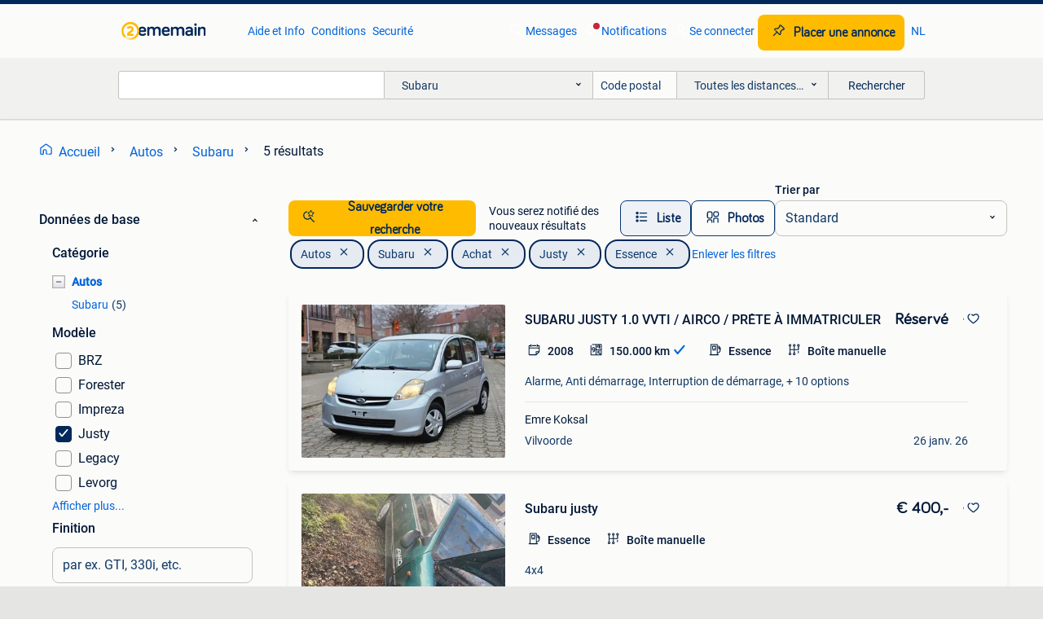

--- FILE ---
content_type: text/html; charset=utf-8
request_url: https://www.2ememain.be/l/autos/subaru/f/justy+essence/1208+473/
body_size: 38198
content:
<!DOCTYPE html><html lang="fr" data-theme="light"><head><meta charSet="utf-8" data-next-head=""/><meta name="viewport" content="width=device-width, initial-scale=1" data-next-head=""/><script async="" src="https://www.hzcdn.io/bff/static/vendor/ecg-js-ga-tracking/index.3e3977d7.js"></script><script async="" src="//www.google-analytics.com/analytics.js"></script><script async="" src="//p.marktplaats.net/identity/v2/mid.js"></script><title data-next-head="">Deuxième main Achat + Justy - Subaru</title><meta name="description" content="Trouvez Achat + Justy dans Subaru sur 2ememain - Avantageux pour tout le monde." data-next-head=""/><meta name="robots" content="index, follow" data-next-head=""/><link rel="alternate" hrefLang="fr" href="https://www.2ememain.be/l/autos/subaru/f/justy+essence/1208+473/" data-next-head=""/><link rel="alternate" hrefLang="nl" href="https://www.2dehands.be/l/auto-s/subaru/f/justy+benzine/1208+473/#f:10882|Language:nl-BE|offeredSince:Altijd" data-next-head=""/><link rel="alternate" hrefLang="x-default" href="https://www.2ememain.be/l/autos/subaru/f/justy+essence/1208+473/" data-next-head=""/><link rel="canonical" href="https://www.2ememain.be/l/autos/subaru/f/justy+essence/1208+473/" data-next-head=""/><meta http-equiv="Content-Language" content="fr"/><link rel="shortcut icon" href="https://www.hzcdn.io/bff/static/vendor/hz-web-ui/twh/favicons/favicon.d4b237b1.ico"/><link rel="apple-touch-icon" sizes="57x57" href="https://www.hzcdn.io/bff/static/vendor/hz-web-ui/twh/favicons/apple-touch-icon-57x57.27490f1f.png"/><link rel="apple-touch-icon" sizes="114x114" href="https://www.hzcdn.io/bff/static/vendor/hz-web-ui/twh/favicons/apple-touch-icon-114x114.bcf20f4a.png"/><link rel="apple-touch-icon" sizes="72x72" href="https://www.hzcdn.io/bff/static/vendor/hz-web-ui/twh/favicons/apple-touch-icon-72x72.78a898ce.png"/><link rel="apple-touch-icon" sizes="144x144" href="https://www.hzcdn.io/bff/static/vendor/hz-web-ui/twh/favicons/apple-touch-icon-144x144.8de41f4f.png"/><link rel="apple-touch-icon" sizes="60x60" href="https://www.hzcdn.io/bff/static/vendor/hz-web-ui/twh/favicons/apple-touch-icon-60x60.8a1d9d81.png"/><link rel="apple-touch-icon" sizes="120x120" href="https://www.hzcdn.io/bff/static/vendor/hz-web-ui/twh/favicons/apple-touch-icon-120x120.daf5e040.png"/><link rel="apple-touch-icon" sizes="76x76" href="https://www.hzcdn.io/bff/static/vendor/hz-web-ui/twh/favicons/apple-touch-icon-76x76.70721c43.png"/><link rel="apple-touch-icon" sizes="152x152" href="https://www.hzcdn.io/bff/static/vendor/hz-web-ui/twh/favicons/apple-touch-icon-152x152.9fb9aa47.png"/><link rel="apple-touch-icon" sizes="180x180" href="https://www.hzcdn.io/bff/static/vendor/hz-web-ui/twh/favicons/apple-touch-icon-180x180.e6ab190c.png"/><link rel="icon" type="image/png" sizes="192x192" href="https://www.hzcdn.io/bff/static/vendor/hz-web-ui/twh/favicons/favicon-192x192.1c5d8455.png"/><link rel="icon" type="image/png" sizes="160x160" href="https://www.hzcdn.io/bff/static/vendor/hz-web-ui/twh/favicons/favicon-160x160.8a3d5c4a.png"/><link rel="icon" type="image/png" sizes="96x96" href="https://www.hzcdn.io/bff/static/vendor/hz-web-ui/twh/favicons/favicon-96x96.e7623262.png"/><link rel="icon" type="image/png" sizes="16x16" href="https://www.hzcdn.io/bff/static/vendor/hz-web-ui/twh/favicons/favicon-16x16.49edf7ef.png"/><link rel="icon" type="image/png" sizes="32x32" href="https://www.hzcdn.io/bff/static/vendor/hz-web-ui/twh/favicons/favicon-32x32.f7716e43.png"/><meta name="theme-color" content="#5f92cd"/><meta name="msapplication-TileColor" content="#5f92cd"/><meta name="msapplication-square150x150logo" content="https://www.hzcdn.io/bff/static/vendor/hz-web-ui/twh/favicons/mstile-150x150.4bb6574e.png"/><meta name="msapplication-square310x310logo" content="https://www.hzcdn.io/bff/static/vendor/hz-web-ui/twh/favicons/mstile-310x310.35695d1f.png"/><meta name="msapplication-square70x70logo" content="https://www.hzcdn.io/bff/static/vendor/hz-web-ui/twh/favicons/mstile-70x70.450f552b.png"/><meta name="msapplication-wide310x150logo" content="https://www.hzcdn.io/bff/static/vendor/hz-web-ui/twh/favicons/mstile-310x150.ff0cead2.png"/><meta name="msapplication-config" content="none"/><meta name="google-adsense-account" content="sites-7225412995316507"/><link rel="alternate" href="android-app://be.tweedehands.m/tweedehands/search/execute?categoryId=153&amp;attributes=M,1208&amp;attributes=M,473&amp;utm_source=google&amp;utm_medium=organic"/><link rel="preload" href="https://www.hzcdn.io/bff/static/_next/static/css/2e110389c52d67e6.css" as="style" crossorigin="anonymous"/><link rel="preload" href="https://www.hzcdn.io/bff/static/_next/static/css/1dab72280b059762.css" as="style" crossorigin="anonymous"/><script type="application/ld+json" data-next-head="">{"@context":"https:\u002F\u002Fschema.org","@type":"BreadcrumbList","itemListElement":[{"@type":"ListItem","position":1,"name":"2ememain","item":"https:\u002F\u002Fwww.2ememain.be\u002F"},{"@type":"ListItem","position":2,"name":"Autos","item":"https:\u002F\u002Fwww.2ememain.be\u002Fl\u002Fautos\u002F"},{"@type":"ListItem","position":3,"name":"Subaru","item":"https:\u002F\u002Fwww.2ememain.be\u002Fl\u002Fautos\u002Fsubaru\u002F"},{"@type":"ListItem","position":4,"name":"Subaru - Justy - Essence","item":"https:\u002F\u002Fwww.2ememain.be\u002Fl\u002Fautos\u002Fsubaru\u002Ff\u002Fjusty+essence\u002F1208+473\u002F"}]}</script><script type="application/ld+json" data-next-head="">{"@context":"https:\u002F\u002Fschema.org","@type":"Vehicle","name":"Subaru","model":"Justy","image":"https:\u002F\u002Fimages.2dehands.com\u002Fapi\u002Fv1\u002Fdm-listing-twh-p\u002Fimages\u002F0d\u002F0d390ec5-f4b3-4ed4-b9a8-19ed21cad04c?rule=ecg_mp_eps$_82","brand":{"@type":"Thing","name":""},"offers":{"@type":"AggregateOffer","lowPrice":2400,"highPrice":6000,"priceCurrency":"EUR","availability":"http:\u002F\u002Fschema.org\u002FInStock"}}</script><script type="application/ld+json" data-next-head="">[{"@context":"https:\u002F\u002Fschema.org","@type":"ImageObject","creditText":"2ememain","name":"SUBARU JUSTY 1.0 VVTI \u002F AIRCO \u002F PRÊTE À IMMATRICULER","description":"Subaru justy  1.0 Vvt-i̇ benzine 2008 150000km  69 pk nl zeer mooie en goed onderhouden subaru afkomstig van zijn tweede eigenaar. Wagen start en rijdt perfect. Motorisch en mechanisch in pe...","contentUrl":"https:\u002F\u002Fimages.2dehands.com\u002Fapi\u002Fv1\u002Flisting-twh-p\u002Fimages\u002F2a\u002F2a3d6dd3-cba5-4705-b1a8-2682c9f7036d?rule=ecg_mp_eps$_85.jpg","creator":{"@type":"Person","name":"Emre Koksal"},"representativeOfPage":false},{"@context":"https:\u002F\u002Fschema.org","@type":"ImageObject","creditText":"2ememain","name":"Subaru justy","description":"Subaru justy 1300 cc 4x4 voor onderdelen wel met papier en sleutels. Motor is stuk! Voor meer info bel 0470446445","contentUrl":"https:\u002F\u002Fimages.2dehands.com\u002Fapi\u002Fv1\u002Flisting-twh-p\u002Fimages\u002F54\u002F5422108d-26ad-430b-bcc3-cc6a03b31cad?rule=ecg_mp_eps$_85.jpg","creator":{"@type":"Person","name":"DYLAN VERVONDEL"},"representativeOfPage":false},{"@context":"https:\u002F\u002Fschema.org","@type":"ImageObject","creditText":"2ememain","name":"Subaru Justy 1.0 Essence 63300km 3800€ 0468\u002F38 46 66","description":"Subaru justy faible km 63300km 0468\u002F38 46 66 etat: utilisé type de carrosserie: berline 3\u002F5-portes année de fabrication: 2008-02 carburant: essence transmission: boîte manuelle kilométrage: ...","contentUrl":"https:\u002F\u002Fimages.2dehands.com\u002Fapi\u002Fv1\u002Fdm-listing-twh-p\u002Fimages\u002F0d\u002F0d390ec5-f4b3-4ed4-b9a8-19ed21cad04c?rule=ecg_mp_eps$_85.jpg","creator":{"@type":"Person","name":"rs3000"},"representativeOfPage":false},{"@context":"https:\u002F\u002Fschema.org","@type":"ImageObject","creditText":"2ememain","name":"Subaru Justy 1.3 GX 4x4","description":"Goed onderhouden subaru justy 1.3 Benzine met 86 pk en echte 4x4-aandrijving. Bouwjaar 2000, volledige onderhoudsgeschiedenis in boekje. Recent onderhoud in september 2025, distributieriem v...","contentUrl":"https:\u002F\u002Fimages.2dehands.com\u002Fapi\u002Fv1\u002Flisting-twh-p\u002Fimages\u002Fec\u002Fec428290-002a-478d-bca5-b5980a632cca?rule=ecg_mp_eps$_85.jpg","creator":{"@type":"Person","name":"DND"},"representativeOfPage":false},{"@context":"https:\u002F\u002Fschema.org","@type":"ImageObject","creditText":"2ememain","name":"Subaru Justy 4x4 Oldtimer (3 voitures)","description":"Lot de 3 subaru justy: - 1 justy 1.2 Mpi, 74cv, 4wd, 5 portes, 130.000 Km, 1990, rouge. - 1 Justy 1.2 Mpi, 74cv, 4wd, 3 portes, 75.000 Km, 1991, rouge. - 1 Justy 1.0, 49Cv, 2wd, 3 portes, 90...","contentUrl":"https:\u002F\u002Fimages.2dehands.com\u002Fapi\u002Fv1\u002Flisting-twh-p\u002Fimages\u002Fad\u002Fad374c56-3cd5-43de-ba75-823f310ae7b4?rule=ecg_mp_eps$_85.jpg","creator":{"@type":"Person","name":"Technique & Passion"},"representativeOfPage":false}]</script><script type="application/ld+json" data-next-head="">{"@context":"https:\u002F\u002Fschema.org","@type":"WebPage","speakable":{"@type":"SpeakableSpecification","cssSelector":[".speakable-content-hidden .title",".speakable-content-hidden .description"]},"name":"Deuxième main Achat + Justy - Subaru","description":"Via 2ememain: Trouvez Achat + Justy dans Subaru sur 2ememain - Avantageux pour tout le monde."}</script><link rel="stylesheet" href="https://www.hzcdn.io/bff/static/vendor/hz-design-tokens/twh/tokens/CssVars.55e36fc5.css"/><link rel="stylesheet" href="https://www.hzcdn.io/bff/static/vendor/hz-web-ui/twh/assets/Assets.1f4fafbd.css"/><link rel="stylesheet" href="https://www.hzcdn.io/bff/static/vendor/hz-web-ui/twh/Fonts.d24f98b7.css"/><link rel="stylesheet" href="https://www.hzcdn.io/bff/static/vendor/hz-web-ui/twh/icons/Icons.19fae26f.css"/><link rel="stylesheet" href="https://www.hzcdn.io/bff/static/vendor/hz-web-ui/twh/Index.aeb14505.css"/><link rel="stylesheet" href="https://www.hzcdn.io/bff/static/vendor/hz-web-ui/twh/apps/Header/Index.599ab40d.css"/><link rel="stylesheet" href="https://www.hzcdn.io/bff/static/vendor/hz-web-ui/twh/apps/LoginNudge/Index.8d9523f5.css"/><script type="text/javascript">    (function (w, d, s, l, i) {
        w[l] = w[l] || [];
        w[l].push({'gtm.start': new Date().getTime(), event: 'gtm.js'});
        var f = d.getElementsByTagName(s)[0], j = d.createElement(s), dl = l != 'dataLayer' ? '&l=' + l : '';
        j.async = true;
        j.src = 'https://tagmanager.2ememain.be/gtm.js?id=' + i + dl;
        f.parentNode.insertBefore(j, f);
    })(window, document, 'script', 'dataLayer', 'GTM-NST8JGD');
</script><script type="text/javascript">    (function (w, d, s, l, i) {
        w[l] = w[l] || [];
        w[l].push({'gtm.start': new Date().getTime(), event: 'gtm.js'});
        var f = d.getElementsByTagName(s)[0], j = d.createElement(s), dl = l != 'dataLayer' ? '&l=' + l : '';
        j.async = true;
        j.src = 'https://tagmanager.2ememain.be/gtm.js?id=' + i + dl;
        f.parentNode.insertBefore(j, f);
    })(window, document, 'script', 'dataLayer', 'GTM-PWP7LQC');
</script><script type="text/javascript">
    const dataLayer = window.dataLayer || [];
    dataLayer.push({"s":{"pn":-1,"ps":-1,"tr":-1,"srt":{},"prc":{"mn":-1,"mx":-1}},"l":{"d":0,"pcid":""},"m":{},"p":{"t":"ResultsBrowse","vt":"LR","v":7},"c":{"c":{"id":153,"n":"Subaru"},"l1":{"id":91,"n":"Autos"},"l2":{"id":153,"n":"Subaru"},"sfc":{"id":91,"n":"autos"}},"u":{"li":false,"tg":{"stg":"hzbit1544_b|bnl31758_b|bnl16400_b|bnl13923_b|mp2199_b|hzbit1440_b|aur7918_b|configurablelandingpage_b|bnl30290_b|aur7826_b|bnl34031_b|hzbit1543_b|bnl34342_b|bnl4892_b|hzbit1405_b|bnl23670_b|bnl23670v3_b|aur3186_b|bnl31759_b"}},"d":{"ua":"Mozilla/5.0 (Macintosh; Intel Mac OS X 10_15_7) AppleWebKit/537.36 (KHTML, like Gecko) Chrome/131.0.0.0 Safari/537.36; ClaudeBot/1.0; +claudebot@anthropic.com)"},"a":{},"o":{}}, {"consentToAllPurposes":false}, {"consentToAllPurposes":false})</script><script type="text/javascript">window.ecGaEventsOnLoad = [];
    window.ecGa = window.ecGa || function() { (ecGa.q = ecGa.q || []).push(arguments) };
    window.ecGaInitialId = 'UA-4684363-37'</script><script type="text/javascript">window.customGlobalConfig = {"pageViewMetricConfig":{"vurl":"ListingResultsPage","isPageViewCustomMetricEnabled":true,"gptBatchMetricsEndpointUrl":"/metrics/displays"},"adsenseMetricConfig":{"vurl":"ListingResultsPage","enableAdsenseMetrics":true,"gptBatchMetricsEndpointUrl":"/metrics/displays"}}</script><script type="text/javascript">
    const STORAGE_SCROLL_KEY = 'lrp_scroll_store';
    const TYPE_BACK_FORWARD = 2;

    window.addEventListener('pageshow', (event) => {
      const isNavigatedBack =
        window?.performance?.getEntriesByType('navigation')?.[0]?.type === 'back_forward' ||
        window?.performance?.navigation?.type === TYPE_BACK_FORWARD;
      const isScrolledToTop = window.scrollY === 0;
      const isScrolledBelowSmartBanner = window.scrollY === 1;
      const scrollRestorationEvent = {
        eventAction: 'exposedScrollRestoration',
      };
      const storageItem = sessionStorage.getItem(STORAGE_SCROLL_KEY);
      let parsedStorageItem = {};
      if (storageItem) {
        try {
          parsedStorageItem = JSON.parse(storageItem);
        } catch (e) {
          sessionStorage.removeItem(STORAGE_SCROLL_KEY);
        }
      }
      const { href, pos, height } = parsedStorageItem;
      const samePage = href === window.location.href;
      const acceptableDiff = window.innerHeight / 2;
      const diffScrollPositions = Math.abs(pos - window.scrollY);

      if (isNavigatedBack && samePage && pos > 10 && (isScrolledToTop || isScrolledBelowSmartBanner || diffScrollPositions > acceptableDiff)) {
        if (history.scrollRestoration) {
          history.scrollRestoration = 'manual';
        }
        setTimeout(() => {
          const layoutElements = document.querySelectorAll('.hz-Page-body, .hz-Page-container--fullHeight');
          layoutElements.forEach((el) => {
            el.style.minHeight = height + 'px';
          });
          window.scrollTo(0, pos);
        }, 0);
      }
    });
  </script><link rel="stylesheet" href="https://www.hzcdn.io/bff/static/_next/static/css/2e110389c52d67e6.css" crossorigin="anonymous" data-n-g=""/><link rel="stylesheet" href="https://www.hzcdn.io/bff/static/_next/static/css/1dab72280b059762.css" crossorigin="anonymous" data-n-p=""/><noscript data-n-css=""></noscript><script defer="" crossorigin="anonymous" noModule="" src="https://www.hzcdn.io/bff/static/_next/static/chunks/polyfills-42372ed130431b0a.js"></script><script src="https://www.hzcdn.io/bff/static/_next/static/chunks/webpack-56a6ea52a2f1fb91.js" defer="" crossorigin="anonymous"></script><script src="https://www.hzcdn.io/bff/static/_next/static/chunks/framework-2c3fa12046b13c31.js" defer="" crossorigin="anonymous"></script><script src="https://www.hzcdn.io/bff/static/_next/static/chunks/main-a1d5403a07835983.js" defer="" crossorigin="anonymous"></script><script src="https://www.hzcdn.io/bff/static/_next/static/chunks/pages/_app-bb8ab0978f8fcdac.js" defer="" crossorigin="anonymous"></script><script src="https://www.hzcdn.io/bff/static/_next/static/chunks/614-4963f56e65520160.js" defer="" crossorigin="anonymous"></script><script src="https://www.hzcdn.io/bff/static/_next/static/chunks/580-72eb125308b262a8.js" defer="" crossorigin="anonymous"></script><script src="https://www.hzcdn.io/bff/static/_next/static/chunks/162-26ae6a94b69b3f8f.js" defer="" crossorigin="anonymous"></script><script src="https://www.hzcdn.io/bff/static/_next/static/chunks/191-ca6f830a3869e778.js" defer="" crossorigin="anonymous"></script><script src="https://www.hzcdn.io/bff/static/_next/static/chunks/655-5330c805a5891811.js" defer="" crossorigin="anonymous"></script><script src="https://www.hzcdn.io/bff/static/_next/static/chunks/466-67dd80b063bb390b.js" defer="" crossorigin="anonymous"></script><script src="https://www.hzcdn.io/bff/static/_next/static/chunks/pages/lrp.twh.frbe-ef89e26e35fc9656.js" defer="" crossorigin="anonymous"></script><script src="https://www.hzcdn.io/bff/static/_next/static/ldponAHHAXmS3oB4Jmdc1/_buildManifest.js" defer="" crossorigin="anonymous"></script><script src="https://www.hzcdn.io/bff/static/_next/static/ldponAHHAXmS3oB4Jmdc1/_ssgManifest.js" defer="" crossorigin="anonymous"></script></head><body><div class="hz-Page-body hz-Page-body--lrp hz-Page"><link rel="preload" as="image" href="//www.hzcdn.io/bff/static/vendor/hz-web-ui/twh/assets/tenant--frbe.3cb51858.svg"/><link rel="preload" as="image" href="//www.hzcdn.io/bff/static/vendor/hz-web-ui/twh/assets/tenant-coin--frbe.71885df9.svg"/><link rel="preload" as="image" href="/bff/static/_next/assets/collapsible-menu-open-icon.08973cd1.png"/><link rel="preload" as="image" href="https://images.2dehands.com/api/v1/listing-twh-p/images/2a/2a3d6dd3-cba5-4705-b1a8-2682c9f7036d?rule=ecg_mp_eps$_82" fetchPriority="high"/><script async="" src="https://consent.marktplaats.nl/unified/wrapperMessagingWithoutDetection.js"></script><div id="__next"><script>function _typeof(t){return(_typeof="function"==typeof Symbol&&"symbol"==typeof Symbol.iterator?function(t){return typeof t}:function(t){return t&&"function"==typeof Symbol&&t.constructor===Symbol&&t!==Symbol.prototype?"symbol":typeof t})(t)}!function(){for(var t,e,o=[],n=window,r=n;r;){try{if(r.frames.__tcfapiLocator){t=r;break}}catch(t){}if(r===n.top)break;r=n.parent}t||(function t(){var e=n.document,o=!!n.frames.__tcfapiLocator;if(!o)if(e.body){var r=e.createElement("iframe");r.style.cssText="display:none",r.name="__tcfapiLocator",e.body.appendChild(r)}else setTimeout(t,5);return!o}(),n.__tcfapi=function(){for(var t=arguments.length,n=new Array(t),r=0;r<t;r++)n[r]=arguments[r];if(!n.length)return o;"setGdprApplies"===n[0]?n.length>3&&2===parseInt(n[1],10)&&"boolean"==typeof n[3]&&(e=n[3],"function"==typeof n[2]&&n[2]("set",!0)):"ping"===n[0]?"function"==typeof n[2]&&n[2]({gdprApplies:e,cmpLoaded:!1,cmpStatus:"stub"}):o.push(n)},n.addEventListener("message",(function(t){var e="string"==typeof t.data,o={};if(e)try{o=JSON.parse(t.data)}catch(t){}else o=t.data;var n="object"===_typeof(o)?o.__tcfapiCall:null;n&&window.__tcfapi(n.command,n.version,(function(o,r){var a={__tcfapiReturn:{returnValue:o,success:r,callId:n.callId}};t&&t.source&&t.source.postMessage&&t.source.postMessage(e?JSON.stringify(a):a,"*")}),n.parameter)}),!1))}();</script><script>
  window._sp_ss_config = {
    accountId: 1825,
    baseEndpoint: 'https://consent.2ememain.be',
    privacyManagerModalId: 659798,
  };
</script><script src="https://www.hzcdn.io/bff/static/vendor/sourcepoint-lib/index.620fc35c.js"></script><header class=" u-stickyHeader" style="height:100%"><div class="hz-Header"><div class="hz-Header-ribbonTop"></div><div class="hz-Header-navBar hz-Header-bigger-touchAreas"><div class="hz-Header-maxWidth"><a class="hz-Link hz-Link--standalone hz-Header-logo" data-role="homepage" aria-label="Homepage" tabindex="0" href="/" role="link"><img src="//www.hzcdn.io/bff/static/vendor/hz-web-ui/twh/assets/tenant--frbe.3cb51858.svg" class="hz-Header-logo-desktop" alt="Accueil 2ememain"/><img src="//www.hzcdn.io/bff/static/vendor/hz-web-ui/twh/assets/tenant-coin--frbe.71885df9.svg" class="hz-Header-logo-mobile" alt="Accueil 2ememain"/></a><a class="hz-Button hz-Button--primary hz-Header-skipToMain" href="#main-container" data-role="skip-to-main">Voir annonces</a><ul class="hz-Header-links"><li><a class="hz-Link hz-Link--isolated" tabindex="0" href="https://aide.2ememain.be" role="link">Aide et Info</a></li><li><a class="hz-Link hz-Link--isolated" tabindex="0" href="https://aide.2ememain.be/s/topic/0TO5I000000TYqZWAW/conditions" role="link">Conditions</a></li><li><a class="hz-Link hz-Link--isolated" tabindex="0" href="https://www.2ememain.be/i/securite/" role="link">Securité</a></li></ul><ul class="hz-Header-menu" data-role="nav-dropdown-menu"><li class="hz-hide-custom--messages"><a class="hz-Link hz-Link--isolated" data-sem="messagingDisplayAction" data-role="messaging" title="Messages" tabindex="0" href="/messages" role="link"><div class="hz-Button-badge"><i class="hz-Icon hz-Icon--backgroundDefault hz-SvgIcon hz-SvgIconMessages" aria-hidden="true" data-sem="Icon"></i><span class="hz-hide-lte-md">Messages</span></div></a></li><li><a class="hz-Link hz-Link--isolated" data-role="notifications" title="Notifications" tabindex="0" href="/notifications" role="button"><div class="hz-Button-badge"><i class="hz-Icon hz-Icon--backgroundDefault hz-SvgIcon hz-SvgIconNotification" aria-hidden="true" data-sem="Icon"></i><i class="hz-Header-badge hz-Header-badge--signalAction"></i><span class="hz-hide-lte-md">Notifications</span></div></a></li><li class="hz-hide-gte-lg"><button class="hz-Link hz-Link--isolated" data-role="hamburgerOpen" tabindex="0" type="button" role="link"><i class="hz-Icon hz-Icon--backgroundDefault hz-SvgIcon hz-SvgIconProfile" aria-hidden="true" data-sem="Icon"></i></button></li><li class="hz-hide-lte-md"><a class="hz-Link hz-Link--isolated" data-role="login" tabindex="0" href="/identity/v2/login?target=" role="link"><i class="hz-Icon hz-Icon--backgroundDefault hz-SvgIcon hz-SvgIconProfile" aria-hidden="true" data-sem="Icon"></i><span>Se connecter</span></a></li><li><a class="hz-Button hz-Button--primary hz-Button--callToAction" href="https://link.2ememain.be/link/placead/start" data-role="placeAd" tabindex="0" aria-label="Placer une annonce"><span class="hz-Button-Icon hz-Button-Icon--start"><i class="hz-Icon hz-SvgIcon hz-SvgIconPinCallToActionForeground" aria-hidden="true" data-sem="Icon"></i></span><span class="hz-hide-lte-md">Placer une annonce</span></a></li><li class="hz-hide-lte-md"><a class="hz-Link hz-Link--isolated" data-role="changeLocale" tabindex="0" href="https://www.2dehands.be" role="link">NL</a></li></ul></div></div><div class="hz-Header-searchBar"><div class="hz-Header-maxWidth "><form class="hz-SearchForm" data-role="searchForm" method="get"><div class="hz-SearchFieldset-standard"><div class="hz-SearchForm-query" data-role="searchForm-query"><div class="hz-Nav-dropdown hz-Nav-dropdown--full-width hz-Nav-dropdown--closed"><input class="hz-Nav-dropdown-toggle hz-Header-Autocomplete-input" spellCheck="false" data-role="searchForm-autocomplete" aria-label="Barre de recherche déroulante" autoComplete="off" tabindex="0" role="combobox" aria-expanded="false" aria-owns="dropdown-list" aria-describedby="autocomplete-instructions" name="query" value=""/><div id="autocomplete-instructions" style="display:none">Tapez pour voir les suggestions. Utilisez les touches fléchées pour naviguer dans les suggestions et appuyez sur Entrée pour sélectionner une option.
</div><div aria-live="polite" style="position:absolute;height:0;width:0;overflow:hidden"></div></div></div></div><div class="hz-SearchFieldset-advanced"><div class="hz-SearchForm-category"><div class="hz-CustomDropdown" data-role="searchForm-category-menu"><div class="hz-Custom-dropdown-container  is-dirty"><div class="hz-Input hz-dropdown-trigger" id="categoryId" role="button" aria-haspopup="listbox" aria-label="Subaru selected, Choisissez une catégorie:, collapsed" aria-required="false" tabindex="0" data-testid="dropdown-trigger" data-value="153"><span class="hz-dropdown-value">Subaru</span><i class="hz-Icon hz-SvgIcon hz-SvgIconArrowDown" aria-hidden="true" data-sem="Icon"></i></div></div></div><input type="hidden" name="categoryId" value="153"/></div><div id="formPostcode" class="hz-SearchForm-postcode"><div class="hz-TextField"><div class="hz-TextField-formControl"><input class="hz-TextField-input" autoComplete="off" placeholder="Code postal" aria-label="Code postal" id="TextField-" type="text" aria-describedby="TextField--Footer-helper-text" aria-invalid="false" name="postcode" value=""/></div><div class="hz-TextField-footer"><div></div><div id="live-announcement" role="alert" aria-live="polite" aria-atomic="true" style="position:absolute;height:0;width:0;overflow:hidden;display:none"></div></div></div></div><div class="hz-SearchForm-distance"><div class="hz-CustomDropdown" data-role="searchForm-distance-menu"><div class="hz-Custom-dropdown-container  is-dirty"><div class="hz-Input hz-dropdown-trigger" id="distance" role="button" aria-haspopup="listbox" aria-label="Toutes les distances… selected, Choisissez une distance:, collapsed" aria-required="false" tabindex="0" data-testid="dropdown-trigger" data-value="0"><span class="hz-dropdown-value">Toutes les distances…</span><i class="hz-Icon hz-SvgIcon hz-SvgIconArrowDown" aria-hidden="true" data-sem="Icon"></i></div></div></div><input type="hidden" name="distance" value="0"/></div></div><button class="hz-Button hz-Button--secondary hz-SearchForm-search" type="submit" data-role="searchForm-button" tabindex="0"><i class="hz-Icon hz-hide-gte-md hz-SvgIcon hz-SvgIconSearch" aria-hidden="true" data-sem="Icon"></i><span class="hz-show-md">Rechercher</span></button><div class="hz-SearchForm-options"></div></form></div></div><div class="hz-Header-ribbonBottom"></div></div></header><!--$--><!--/$--><main class="hz-Page-container hz-Page-container--"><div class="hz-Page-content" id="content"><div class="speakable-content-hidden" hidden=""><p class="title">Deuxième main Achat + Justy - Subaru</p><p class="description">Trouvez Achat + Justy dans Subaru sur 2ememain - Avantageux pour tout le monde.</p></div><div class="hz-Banner hz-Banner--fluid"><div id="banner-top-dt" class="loading mobileOnly "></div></div><div class="hz-Page-element hz-Page-element hz-Page-element--full-width hz-Page-element--breadCrumbAndSaveSearch"><nav class="hz-Breadcrumbs" aria-label="Fil d&#x27;Ariane"><ol class="hz-BreadcrumbsList"><li class="hz-Breadcrumb" data-testid="breadcrumb-link"><a class="hz-Link hz-Link--isolated" href="/" role="link"><i class="hz-Icon hz-Icon--textLinkDefault left-icon hz-SvgIcon hz-SvgIconHome" aria-hidden="true" data-sem="Icon"></i><span class="hz-BreadcrumbLabel">Accueil</span><i class="hz-Icon hz-Icon--textSecondary right-icon hz-SvgIcon hz-SvgIconArrowRight" aria-hidden="true" data-sem="Icon"></i></a></li><li class="hz-Breadcrumb" data-testid="breadcrumb-link"><a class="hz-Link hz-Link--isolated" href="/l/autos/" role="link"><span class="hz-BreadcrumbLabel">Autos</span><i class="hz-Icon hz-Icon--textSecondary right-icon hz-SvgIcon hz-SvgIconArrowRight" aria-hidden="true" data-sem="Icon"></i></a></li><li class="hz-Breadcrumb" data-testid="breadcrumb-link"><a class="hz-Link hz-Link--isolated" href="/l/autos/subaru/" role="link"><span class="hz-BreadcrumbLabel">Subaru</span><i class="hz-Icon hz-Icon--textSecondary right-icon hz-SvgIcon hz-SvgIconArrowRight" aria-hidden="true" data-sem="Icon"></i></a></li><li class="hz-Breadcrumb" aria-current="page" data-testid="breadcrumb-last-item"><span class="hz-CurrentPage" role="text" aria-label="[object Object], current page."><span>5 résultats</span></span></li></ol></nav></div><div class="hz-Page-element hz-Page-element--aside with-expandable-layout"><div class="hz-Filters"><div class="hz-Accordion hz-AccordionCustom"><details class="hz-Accordion-accordionItem hz-AccordionItem-expanded" open=""><summary class="hz-AccordionItem-accordionHeader"><div class="hz-AccordionHeader-content"><h5 class="hz-Group-title hz-Text hz-Text--bodyLargeStrong" id="basic">Données de base</h5></div><i class="hz-Icon hz-AccordionHeader-expandToggleIcon hz-SvgIcon hz-SvgIconArrowDown" aria-hidden="true" data-sem="Icon"></i></summary><div class="hz-AccordionItem-accordionBody"><div class="hz-Filter"><div class="hz-RowHeader"><span class="hz-HeaderTitle"><span class="hz-Text hz-Text--bodyLargeStrong u-colorTextPrimary">Catégorie</span></span></div><ul class="hz-Tree-list"><div id="91" class="hz-Tree-list-item"><li class="hz-Level-one hz-Level-one--open  "><button aria-expanded="true" aria-label="Autos" class="hz-State-button"><img src="/bff/static/_next/assets/collapsible-menu-open-icon.08973cd1.png" alt="expand" class="hz-State-icon"/></button><a class="hz-Link hz-Link--isolated category-name" tabindex="0" role="link">Autos</a></li><li class="hz-Level-two "><a class="hz-Link hz-Link--isolated category-name" tabindex="0" role="link">Subaru<span class="hz-Filter-counter">(<!-- -->5<!-- -->)</span></a></li></div></ul></div><div class="hz-Filter"><div class="hz-Filter-headingSection"><div class="hz-RowHeader"><span class="hz-HeaderTitle"><span class="hz-Text hz-Text--bodyLargeStrong u-colorTextPrimary">Modèle</span></span></div></div><div class="hz-Filter-attribute"><label for="model-BRZ"><a class="hz-Link hz-Link--isolated hz-Filter-attribute-text" tabindex="-1" role="link"><label class="hz-SelectionInput hz-SelectionInput--Checkbox" for="model-BRZ"><div class="hz-SelectionInput-InputContainer"><input class="hz-SelectionInput-Input" type="Checkbox" id="model-BRZ" name="model-BRZ" value="BRZ"/></div><div class="hz-SelectionInput-Container"><div class="hz-SelectionInput-Body"><div class="hz-SelectionInput-Label"><span class="hz-SelectionInput-LabelText"><span class="hz-Text hz-Text--bodyLarge u-colorTextPrimary">BRZ</span></span></div></div></div></label></a></label></div><div class="hz-Filter-attribute"><label for="model-Forester"><a class="hz-Link hz-Link--isolated hz-Filter-attribute-text" tabindex="-1" role="link"><label class="hz-SelectionInput hz-SelectionInput--Checkbox" for="model-Forester"><div class="hz-SelectionInput-InputContainer"><input class="hz-SelectionInput-Input" type="Checkbox" id="model-Forester" name="model-Forester" value="Forester"/></div><div class="hz-SelectionInput-Container"><div class="hz-SelectionInput-Body"><div class="hz-SelectionInput-Label"><span class="hz-SelectionInput-LabelText"><span class="hz-Text hz-Text--bodyLarge u-colorTextPrimary">Forester</span></span></div></div></div></label></a></label></div><div class="hz-Filter-attribute"><label for="model-Impreza"><a class="hz-Link hz-Link--isolated hz-Filter-attribute-text" tabindex="-1" role="link"><label class="hz-SelectionInput hz-SelectionInput--Checkbox" for="model-Impreza"><div class="hz-SelectionInput-InputContainer"><input class="hz-SelectionInput-Input" type="Checkbox" id="model-Impreza" name="model-Impreza" value="Impreza"/></div><div class="hz-SelectionInput-Container"><div class="hz-SelectionInput-Body"><div class="hz-SelectionInput-Label"><span class="hz-SelectionInput-LabelText"><span class="hz-Text hz-Text--bodyLarge u-colorTextPrimary">Impreza</span></span></div></div></div></label></a></label></div><div class="hz-Filter-attribute"><label for="model-Justy"><a class="hz-Link hz-Link--isolated hz-Filter-attribute-text" tabindex="-1" role="link"><label class="hz-SelectionInput hz-SelectionInput--Checkbox" for="model-Justy"><div class="hz-SelectionInput-InputContainer"><input class="hz-SelectionInput-Input" type="Checkbox" id="model-Justy" name="model-Justy" checked="" value="Justy"/><i class="hz-Icon hz-Icon--backgroundDefault hz-SvgIcon hz-SvgIconCheckmark" aria-hidden="true" data-sem="Icon"></i></div><div class="hz-SelectionInput-Container"><div class="hz-SelectionInput-Body"><div class="hz-SelectionInput-Label"><span class="hz-SelectionInput-LabelText"><span class="hz-Text hz-Text--bodyLarge u-colorTextPrimary">Justy</span></span></div></div></div></label></a></label></div><div class="hz-Filter-attribute"><label for="model-Legacy"><a class="hz-Link hz-Link--isolated hz-Filter-attribute-text" tabindex="-1" role="link"><label class="hz-SelectionInput hz-SelectionInput--Checkbox" for="model-Legacy"><div class="hz-SelectionInput-InputContainer"><input class="hz-SelectionInput-Input" type="Checkbox" id="model-Legacy" name="model-Legacy" value="Legacy"/></div><div class="hz-SelectionInput-Container"><div class="hz-SelectionInput-Body"><div class="hz-SelectionInput-Label"><span class="hz-SelectionInput-LabelText"><span class="hz-Text hz-Text--bodyLarge u-colorTextPrimary">Legacy</span></span></div></div></div></label></a></label></div><div class="hz-Filter-attribute"><label for="model-Levorg"><a class="hz-Link hz-Link--isolated hz-Filter-attribute-text" tabindex="-1" role="link"><label class="hz-SelectionInput hz-SelectionInput--Checkbox" for="model-Levorg"><div class="hz-SelectionInput-InputContainer"><input class="hz-SelectionInput-Input" type="Checkbox" id="model-Levorg" name="model-Levorg" value="Levorg"/></div><div class="hz-SelectionInput-Container"><div class="hz-SelectionInput-Body"><div class="hz-SelectionInput-Label"><span class="hz-SelectionInput-LabelText"><span class="hz-Text hz-Text--bodyLarge u-colorTextPrimary">Levorg</span></span></div></div></div></label></a></label></div><span class="hz-TextLink textAttribute-showMore" aria-hidden="true">Afficher plus...</span></div><div class="hz-Filter"><div class="hz-RowHeader"><span class="hz-HeaderTitle"><span class="hz-Text hz-Text--bodyLargeStrong u-colorTextPrimary">Finition</span></span></div><div class="hz-Filter-text"><div class="hz-TextField"><div class="hz-TextField-formControl"><input class="hz-TextField-input" autoComplete="off" placeholder="par ex. GTI, 330i, etc." aria-label="Finition" id="TextField-" type="text" aria-describedby="TextField--Footer-helper-text" aria-invalid="false" name="TextField-"/></div><div class="hz-TextField-footer"><div></div><div id="live-announcement" role="alert" aria-live="polite" aria-atomic="true" style="position:absolute;height:0;width:0;overflow:hidden;display:none"></div></div></div></div></div><div class="hz-Filter"><div class="hz-Filter-headingSection"><div class="hz-RowHeader"><span class="hz-HeaderTitle"><span class="hz-Text hz-Text--bodyLargeStrong u-colorTextPrimary">Type d&#x27;annonce</span></span></div><button class="hz-Link hz-Link--standalone ModalTrigger" type="button" role="link">en savoir plus</button></div><div class="hz-Filter-toggleGroup" role="group" aria-label="Type d&#x27;annonce"><button class="hz-Button hz-Button--secondary" type="button" aria-pressed="false">Toutes</button><button class="hz-Button hz-Button--primary" type="button" aria-pressed="true">Achat</button><button class="hz-Button hz-Button--secondary" type="button" aria-pressed="false">Leasing</button></div></div><div class="hz-Filter"><div class="hz-Filter-headingSection"><div class="hz-RowHeader"><span class="hz-HeaderTitle"><span class="hz-Text hz-Text--bodyLargeStrong u-colorTextPrimary">Prix</span></span></div></div><div class="hz-Filter-fields hz-Filter-fields--dropdown"><div class="hz-Dropdown hz-Filter-dropdown"><div class="hz-Dropdown-formControl"><select class="hz-Dropdown-input" name="PriceCents" id="PriceCents" aria-label="Prix - De"><option value="" disabled="" selected="">De</option><option value="0">Toutes</option><option value="50000">€ 500,-</option><option value="100000">€ 1.000,-</option><option value="150000">€ 1.500,-</option><option value="200000">€ 2.000,-</option><option value="250000">€ 2.500,-</option><option value="300000">€ 3.000,-</option><option value="400000">€ 4.000,-</option><option value="500000">€ 5.000,-</option><option value="600000">€ 6.000,-</option><option value="700000">€ 7.000,-</option><option value="800000">€ 8.000,-</option><option value="900000">€ 9.000,-</option><option value="1000000">€ 10.000,-</option><option value="1100000">€ 11.000,-</option><option value="1200000">€ 12.000,-</option><option value="1300000">€ 13.000,-</option><option value="1400000">€ 14.000,-</option><option value="1500000">€ 15.000,-</option><option value="1750000">€ 17.500,-</option><option value="2000000">€ 20.000,-</option><option value="2250000">€ 22.500,-</option><option value="2500000">€ 25.000,-</option><option value="2750000">€ 27.500,-</option><option value="3000000">€ 30.000,-</option><option value="3500000">€ 35.000,-</option><option value="4000000">€ 40.000,-</option><option value="4500000">€ 45.000,-</option><option value="5000000">€ 50.000,-</option><option value="5500000">€ 55.000,-</option><option value="6000000">€ 60.000,-</option><option value="7000000">€ 70.000,-</option><option value="8000000">€ 80.000,-</option><option value="9000000">€ 90.000,-</option><option value="10000000">€ 100.000,-</option></select><i class="hz-Icon hz-SvgIcon hz-SvgIconArrowDown" aria-hidden="true" data-sem="Icon"></i></div></div><div class="hz-Dropdown hz-Filter-dropdown"><div class="hz-Dropdown-formControl"><select class="hz-Dropdown-input" name="PriceCents" id="PriceCents" aria-label="Prix - À"><option value="" disabled="" selected="">À</option><option value="0">Toutes</option><option value="50000">€ 500,-</option><option value="100000">€ 1.000,-</option><option value="150000">€ 1.500,-</option><option value="200000">€ 2.000,-</option><option value="250000">€ 2.500,-</option><option value="300000">€ 3.000,-</option><option value="400000">€ 4.000,-</option><option value="500000">€ 5.000,-</option><option value="600000">€ 6.000,-</option><option value="700000">€ 7.000,-</option><option value="800000">€ 8.000,-</option><option value="900000">€ 9.000,-</option><option value="1000000">€ 10.000,-</option><option value="1100000">€ 11.000,-</option><option value="1200000">€ 12.000,-</option><option value="1300000">€ 13.000,-</option><option value="1400000">€ 14.000,-</option><option value="1500000">€ 15.000,-</option><option value="1750000">€ 17.500,-</option><option value="2000000">€ 20.000,-</option><option value="2250000">€ 22.500,-</option><option value="2500000">€ 25.000,-</option><option value="2750000">€ 27.500,-</option><option value="3000000">€ 30.000,-</option><option value="3500000">€ 35.000,-</option><option value="4000000">€ 40.000,-</option><option value="4500000">€ 45.000,-</option><option value="5000000">€ 50.000,-</option><option value="5500000">€ 55.000,-</option><option value="6000000">€ 60.000,-</option><option value="7000000">€ 70.000,-</option><option value="8000000">€ 80.000,-</option><option value="9000000">€ 90.000,-</option><option value="10000000">€ 100.000,-</option></select><i class="hz-Icon hz-SvgIcon hz-SvgIconArrowDown" aria-hidden="true" data-sem="Icon"></i></div></div></div></div><div class="hz-Filter"><div class="hz-Filter-headingSection"><div class="hz-RowHeader"><span class="hz-HeaderTitle"><span class="hz-Text hz-Text--bodyLargeStrong u-colorTextPrimary">Année de fabrication</span></span></div></div><div class="hz-Filter-fields hz-Filter-fields--dropdown"><div class="hz-Dropdown hz-Filter-dropdown"><div class="hz-Dropdown-formControl"><select class="hz-Dropdown-input" name="constructionYear" id="constructionYear" aria-label="Année de fabrication - De"><option value="" disabled="" selected="">De</option><option value="0">Toutes</option><option value="2026">2026</option><option value="2025">2025</option><option value="2024">2024</option><option value="2023">2023</option><option value="2022">2022</option><option value="2021">2021</option><option value="2020">2020</option><option value="2019">2019</option><option value="2018">2018</option><option value="2017">2017</option><option value="2016">2016</option><option value="2015">2015</option><option value="2014">2014</option><option value="2013">2013</option><option value="2012">2012</option><option value="2011">2011</option><option value="2010">2010</option><option value="2009">2009</option><option value="2008">2008</option><option value="2007">2007</option><option value="2006">2006</option><option value="2005">2005</option><option value="2004">2004</option><option value="2003">2003</option><option value="2002">2002</option><option value="2001">2001</option><option value="2000">2000</option><option value="1999">1999</option><option value="1998">1998</option><option value="1997">1997</option><option value="1996">1996</option><option value="1995">1995</option><option value="1994">1994</option><option value="1993">1993</option><option value="1992">1992</option><option value="1991">1991</option><option value="1990">1990</option><option value="1989">1989</option><option value="1988">1988</option><option value="1987">1987</option><option value="1986">1986</option><option value="1985">1985</option><option value="1984">1984</option><option value="1983">1983</option><option value="1982">1982</option><option value="1981">1981</option><option value="1980">1980</option><option value="1979">1979</option><option value="1978">1978</option><option value="1977">1977</option><option value="1976">1976</option><option value="1975">1975</option><option value="1974">1974</option><option value="1973">1973</option><option value="1972">1972</option><option value="1971">1971</option><option value="1970">1970</option><option value="1969">1969</option><option value="1968">1968</option><option value="1967">1967</option><option value="1966">1966</option><option value="1965">1965</option><option value="1964">1964</option><option value="1963">1963</option><option value="1962">1962</option><option value="1961">1961</option><option value="1960">1960</option><option value="1959">1959</option><option value="1958">1958</option><option value="1957">1957</option><option value="1956">1956</option><option value="1955">1955</option><option value="1954">1954</option><option value="1953">1953</option><option value="1952">1952</option><option value="1951">1951</option><option value="1950">1950</option><option value="1949">1949</option><option value="1948">1948</option><option value="1947">1947</option><option value="1946">1946</option><option value="1945">1945</option><option value="1944">1944</option><option value="1943">1943</option><option value="1942">1942</option><option value="1941">1941</option><option value="1940">1940</option><option value="1939">1939</option><option value="1938">1938</option><option value="1937">1937</option><option value="1936">1936</option><option value="1935">1935</option><option value="1934">1934</option><option value="1933">1933</option><option value="1932">1932</option><option value="1931">1931</option><option value="1930">1930</option><option value="1929">1929</option><option value="1928">1928</option><option value="1927">1927</option><option value="1926">1926</option><option value="1925">1925</option><option value="1924">1924</option><option value="1923">1923</option><option value="1922">1922</option><option value="1921">1921</option><option value="1920">1920</option><option value="1919">1919</option><option value="1918">1918</option><option value="1917">1917</option><option value="1916">1916</option><option value="1915">1915</option><option value="1914">1914</option><option value="1913">1913</option><option value="1912">1912</option><option value="1911">1911</option><option value="1910">1910</option><option value="1909">1909</option><option value="1908">1908</option><option value="1907">1907</option><option value="1906">1906</option><option value="1905">1905</option><option value="1904">1904</option><option value="1903">1903</option><option value="1902">1902</option><option value="1901">1901</option><option value="1900">1900</option></select><i class="hz-Icon hz-SvgIcon hz-SvgIconArrowDown" aria-hidden="true" data-sem="Icon"></i></div></div><div class="hz-Dropdown hz-Filter-dropdown"><div class="hz-Dropdown-formControl"><select class="hz-Dropdown-input" name="constructionYear" id="constructionYear" aria-label="Année de fabrication - À"><option value="" disabled="" selected="">À</option><option value="0">Toutes</option><option value="2026">2026</option><option value="2025">2025</option><option value="2024">2024</option><option value="2023">2023</option><option value="2022">2022</option><option value="2021">2021</option><option value="2020">2020</option><option value="2019">2019</option><option value="2018">2018</option><option value="2017">2017</option><option value="2016">2016</option><option value="2015">2015</option><option value="2014">2014</option><option value="2013">2013</option><option value="2012">2012</option><option value="2011">2011</option><option value="2010">2010</option><option value="2009">2009</option><option value="2008">2008</option><option value="2007">2007</option><option value="2006">2006</option><option value="2005">2005</option><option value="2004">2004</option><option value="2003">2003</option><option value="2002">2002</option><option value="2001">2001</option><option value="2000">2000</option><option value="1999">1999</option><option value="1998">1998</option><option value="1997">1997</option><option value="1996">1996</option><option value="1995">1995</option><option value="1994">1994</option><option value="1993">1993</option><option value="1992">1992</option><option value="1991">1991</option><option value="1990">1990</option><option value="1989">1989</option><option value="1988">1988</option><option value="1987">1987</option><option value="1986">1986</option><option value="1985">1985</option><option value="1984">1984</option><option value="1983">1983</option><option value="1982">1982</option><option value="1981">1981</option><option value="1980">1980</option><option value="1979">1979</option><option value="1978">1978</option><option value="1977">1977</option><option value="1976">1976</option><option value="1975">1975</option><option value="1974">1974</option><option value="1973">1973</option><option value="1972">1972</option><option value="1971">1971</option><option value="1970">1970</option><option value="1969">1969</option><option value="1968">1968</option><option value="1967">1967</option><option value="1966">1966</option><option value="1965">1965</option><option value="1964">1964</option><option value="1963">1963</option><option value="1962">1962</option><option value="1961">1961</option><option value="1960">1960</option><option value="1959">1959</option><option value="1958">1958</option><option value="1957">1957</option><option value="1956">1956</option><option value="1955">1955</option><option value="1954">1954</option><option value="1953">1953</option><option value="1952">1952</option><option value="1951">1951</option><option value="1950">1950</option><option value="1949">1949</option><option value="1948">1948</option><option value="1947">1947</option><option value="1946">1946</option><option value="1945">1945</option><option value="1944">1944</option><option value="1943">1943</option><option value="1942">1942</option><option value="1941">1941</option><option value="1940">1940</option><option value="1939">1939</option><option value="1938">1938</option><option value="1937">1937</option><option value="1936">1936</option><option value="1935">1935</option><option value="1934">1934</option><option value="1933">1933</option><option value="1932">1932</option><option value="1931">1931</option><option value="1930">1930</option><option value="1929">1929</option><option value="1928">1928</option><option value="1927">1927</option><option value="1926">1926</option><option value="1925">1925</option><option value="1924">1924</option><option value="1923">1923</option><option value="1922">1922</option><option value="1921">1921</option><option value="1920">1920</option><option value="1919">1919</option><option value="1918">1918</option><option value="1917">1917</option><option value="1916">1916</option><option value="1915">1915</option><option value="1914">1914</option><option value="1913">1913</option><option value="1912">1912</option><option value="1911">1911</option><option value="1910">1910</option><option value="1909">1909</option><option value="1908">1908</option><option value="1907">1907</option><option value="1906">1906</option><option value="1905">1905</option><option value="1904">1904</option><option value="1903">1903</option><option value="1902">1902</option><option value="1901">1901</option><option value="1900">1900</option></select><i class="hz-Icon hz-SvgIcon hz-SvgIconArrowDown" aria-hidden="true" data-sem="Icon"></i></div></div></div></div><div class="hz-Filter"><div class="hz-Filter-headingSection"><div class="hz-RowHeader"><span class="hz-HeaderTitle"><span class="hz-Text hz-Text--bodyLargeStrong u-colorTextPrimary">Kilométrage</span></span></div></div><div class="hz-Filter-fields hz-Filter-fields--dropdown"><div class="hz-Dropdown hz-Filter-dropdown"><div class="hz-Dropdown-formControl"><select class="hz-Dropdown-input" name="mileage" id="mileage" aria-label="Kilométrage - De"><option value="" disabled="" selected="">De</option><option value="0">Toutes</option><option value="2501">2.500 km</option><option value="5001">5.000 km</option><option value="10001">10.000 km</option><option value="20001">20.000 km</option><option value="30001">30.000 km</option><option value="40001">40.000 km</option><option value="50001">50.000 km</option><option value="60001">60.000 km</option><option value="70001">70.000 km</option><option value="80001">80.000 km</option><option value="90001">90.000 km</option><option value="100001">100.000 km</option><option value="125001">125.000 km</option><option value="150001">150.000 km</option><option value="175001">175.000 km</option><option value="200001">200.000 km</option><option value="250001">250.000 km</option><option value="300001">300.000 km</option><option value="400001">400.000 km</option><option value="500001">500.000 km</option><option value="600001">600.000 km</option><option value="700001">700.000 km</option><option value="800001">800.000 km</option><option value="900001">900.000 km</option><option value="1000000">plus de 1.000.000 km</option></select><i class="hz-Icon hz-SvgIcon hz-SvgIconArrowDown" aria-hidden="true" data-sem="Icon"></i></div></div><div class="hz-Dropdown hz-Filter-dropdown"><div class="hz-Dropdown-formControl"><select class="hz-Dropdown-input" name="mileage" id="mileage" aria-label="Kilométrage - À"><option value="" disabled="" selected="">À</option><option value="0">Toutes</option><option value="2501">2.500 km</option><option value="5001">5.000 km</option><option value="10001">10.000 km</option><option value="20001">20.000 km</option><option value="30001">30.000 km</option><option value="40001">40.000 km</option><option value="50001">50.000 km</option><option value="60001">60.000 km</option><option value="70001">70.000 km</option><option value="80001">80.000 km</option><option value="90001">90.000 km</option><option value="100001">100.000 km</option><option value="125001">125.000 km</option><option value="150001">150.000 km</option><option value="175001">175.000 km</option><option value="200001">200.000 km</option><option value="250001">250.000 km</option><option value="300001">300.000 km</option><option value="400001">400.000 km</option><option value="500001">500.000 km</option><option value="600001">600.000 km</option><option value="700001">700.000 km</option><option value="800001">800.000 km</option><option value="900001">900.000 km</option><option value="1000000">plus de 1.000.000 km</option></select><i class="hz-Icon hz-SvgIcon hz-SvgIconArrowDown" aria-hidden="true" data-sem="Icon"></i></div></div></div></div><div class="hz-Filter"><div class="hz-Filter-headingSection"><div class="hz-RowHeader"><span class="hz-HeaderTitle"><span class="hz-Text hz-Text--bodyLargeStrong u-colorTextPrimary">Carburant</span></span></div></div><div class="hz-Filter-attribute"><label for="fuel-Benzine"><a class="hz-Link hz-Link--isolated hz-Filter-attribute-text" tabindex="-1" role="link"><label class="hz-SelectionInput hz-SelectionInput--Checkbox" for="fuel-Benzine"><div class="hz-SelectionInput-InputContainer"><input class="hz-SelectionInput-Input" type="Checkbox" id="fuel-Benzine" name="fuel-Benzine" checked="" value="Benzine"/><i class="hz-Icon hz-Icon--backgroundDefault hz-SvgIcon hz-SvgIconCheckmark" aria-hidden="true" data-sem="Icon"></i></div><div class="hz-SelectionInput-Container"><div class="hz-SelectionInput-Body"><div class="hz-SelectionInput-Label"><span class="hz-SelectionInput-LabelText"><span class="hz-Text hz-Text--bodyLarge u-colorTextPrimary">Essence</span></span></div></div></div></label></a></label></div><div class="hz-Filter-attribute"><label for="fuel-Diesel"><a class="hz-Link hz-Link--isolated hz-Filter-attribute-text" tabindex="-1" role="link"><label class="hz-SelectionInput hz-SelectionInput--Checkbox" for="fuel-Diesel"><div class="hz-SelectionInput-InputContainer"><input class="hz-SelectionInput-Input" type="Checkbox" id="fuel-Diesel" name="fuel-Diesel" value="Diesel"/></div><div class="hz-SelectionInput-Container"><div class="hz-SelectionInput-Body"><div class="hz-SelectionInput-Label"><span class="hz-SelectionInput-LabelText"><span class="hz-Text hz-Text--bodyLarge u-colorTextPrimary">Diesel</span></span></div></div></div></label></a></label></div><div class="hz-Filter-attribute"><label for="fuel-Elektrisch"><a class="hz-Link hz-Link--isolated hz-Filter-attribute-text" tabindex="-1" role="link"><label class="hz-SelectionInput hz-SelectionInput--Checkbox" for="fuel-Elektrisch"><div class="hz-SelectionInput-InputContainer"><input class="hz-SelectionInput-Input" type="Checkbox" id="fuel-Elektrisch" name="fuel-Elektrisch" value="Elektrisch"/></div><div class="hz-SelectionInput-Container"><div class="hz-SelectionInput-Body"><div class="hz-SelectionInput-Label"><span class="hz-SelectionInput-LabelText"><span class="hz-Text hz-Text--bodyLarge u-colorTextPrimary">Électrique</span></span></div></div></div></label></a></label></div><div class="hz-Filter-attribute"><label for="fuel-Hybride ElektrischBenzine"><a class="hz-Link hz-Link--isolated hz-Filter-attribute-text" tabindex="-1" role="link"><label class="hz-SelectionInput hz-SelectionInput--Checkbox" for="fuel-Hybride ElektrischBenzine"><div class="hz-SelectionInput-InputContainer"><input class="hz-SelectionInput-Input" type="Checkbox" id="fuel-Hybride ElektrischBenzine" name="fuel-Hybride ElektrischBenzine" value="Hybride ElektrischBenzine"/></div><div class="hz-SelectionInput-Container"><div class="hz-SelectionInput-Body"><div class="hz-SelectionInput-Label"><span class="hz-SelectionInput-LabelText"><span class="hz-Text hz-Text--bodyLarge u-colorTextPrimary">Hybride Électrique/Essence</span></span></div></div></div></label></a></label></div><div class="hz-Filter-attribute"><label for="fuel-Hybride ElektrischDiesel"><a class="hz-Link hz-Link--isolated hz-Filter-attribute-text" tabindex="-1" role="link"><label class="hz-SelectionInput hz-SelectionInput--Checkbox" for="fuel-Hybride ElektrischDiesel"><div class="hz-SelectionInput-InputContainer"><input class="hz-SelectionInput-Input" type="Checkbox" id="fuel-Hybride ElektrischDiesel" name="fuel-Hybride ElektrischDiesel" value="Hybride ElektrischDiesel"/></div><div class="hz-SelectionInput-Container"><div class="hz-SelectionInput-Body"><div class="hz-SelectionInput-Label"><span class="hz-SelectionInput-LabelText"><span class="hz-Text hz-Text--bodyLarge u-colorTextPrimary">Hybride Électrique/Diesel</span></span></div></div></div></label></a></label></div><div class="hz-Filter-attribute"><label for="fuel-LPG"><a class="hz-Link hz-Link--isolated hz-Filter-attribute-text" tabindex="-1" role="link"><label class="hz-SelectionInput hz-SelectionInput--Checkbox" for="fuel-LPG"><div class="hz-SelectionInput-InputContainer"><input class="hz-SelectionInput-Input" type="Checkbox" id="fuel-LPG" name="fuel-LPG" value="LPG"/></div><div class="hz-SelectionInput-Container"><div class="hz-SelectionInput-Body"><div class="hz-SelectionInput-Label"><span class="hz-SelectionInput-LabelText"><span class="hz-Text hz-Text--bodyLarge u-colorTextPrimary">LPG</span></span></div></div></div></label></a></label></div><div class="hz-Filter-attribute"><label for="fuel-CNG"><a class="hz-Link hz-Link--isolated hz-Filter-attribute-text" tabindex="-1" role="link"><label class="hz-SelectionInput hz-SelectionInput--Checkbox" for="fuel-CNG"><div class="hz-SelectionInput-InputContainer"><input class="hz-SelectionInput-Input" type="Checkbox" id="fuel-CNG" name="fuel-CNG" value="CNG"/></div><div class="hz-SelectionInput-Container"><div class="hz-SelectionInput-Body"><div class="hz-SelectionInput-Label"><span class="hz-SelectionInput-LabelText"><span class="hz-Text hz-Text--bodyLarge u-colorTextPrimary">GNC (gaz naturel)</span></span></div></div></div></label></a></label></div><div class="hz-Filter-attribute"><label for="fuel-Waterstof"><a class="hz-Link hz-Link--isolated hz-Filter-attribute-text" tabindex="-1" role="link"><label class="hz-SelectionInput hz-SelectionInput--Checkbox" for="fuel-Waterstof"><div class="hz-SelectionInput-InputContainer"><input class="hz-SelectionInput-Input" type="Checkbox" id="fuel-Waterstof" name="fuel-Waterstof" value="Waterstof"/></div><div class="hz-SelectionInput-Container"><div class="hz-SelectionInput-Body"><div class="hz-SelectionInput-Label"><span class="hz-SelectionInput-LabelText"><span class="hz-Text hz-Text--bodyLarge u-colorTextPrimary">Hydrogène</span></span></div></div></div></label></a></label></div><div class="hz-Filter-attribute"><label for="fuel-Overige brandstoffen"><a class="hz-Link hz-Link--isolated hz-Filter-attribute-text" tabindex="-1" role="link"><label class="hz-SelectionInput hz-SelectionInput--Checkbox" for="fuel-Overige brandstoffen"><div class="hz-SelectionInput-InputContainer"><input class="hz-SelectionInput-Input" type="Checkbox" id="fuel-Overige brandstoffen" name="fuel-Overige brandstoffen" value="Overige brandstoffen"/></div><div class="hz-SelectionInput-Container"><div class="hz-SelectionInput-Body"><div class="hz-SelectionInput-Label"><span class="hz-SelectionInput-LabelText"><span class="hz-Text hz-Text--bodyLarge u-colorTextPrimary">Autres carburants</span></span></div></div></div></label></a></label></div></div><div class="hz-Filter"><div class="hz-Filter-headingSection"><div class="hz-RowHeader"><span class="hz-HeaderTitle"><span class="hz-Text hz-Text--bodyLargeStrong u-colorTextPrimary">Transmission</span></span></div></div><div class="hz-Filter-attribute hz-Filter-attribute--no-results"><label for="transmission-Automaat"><label class="hz-SelectionInput hz-SelectionInput--Checkbox" for="transmission-Automaat"><div class="hz-SelectionInput-InputContainer"><input class="hz-SelectionInput-Input" type="Checkbox" id="transmission-Automaat" disabled="" name="transmission-Automaat" value="Automaat"/></div><div class="hz-SelectionInput-Container"><div class="hz-SelectionInput-Body"><div class="hz-SelectionInput-Label"><span class="hz-SelectionInput-LabelText"><span class="hz-Text hz-Text--bodyLarge u-colorTextPrimary">Automatique</span></span><span class="hz-SelectionInput-Counter"><span class="hz-Text hz-Text--bodyRegular u-colorTextSecondary">0</span></span></div></div></div></label></label></div><div class="hz-Filter-attribute"><label for="transmission-Handgeschakeld"><a class="hz-Link hz-Link--isolated hz-Filter-attribute-text" tabindex="-1" role="link"><label class="hz-SelectionInput hz-SelectionInput--Checkbox" for="transmission-Handgeschakeld"><div class="hz-SelectionInput-InputContainer"><input class="hz-SelectionInput-Input" type="Checkbox" id="transmission-Handgeschakeld" name="transmission-Handgeschakeld" value="Handgeschakeld"/></div><div class="hz-SelectionInput-Container"><div class="hz-SelectionInput-Body"><div class="hz-SelectionInput-Label"><span class="hz-SelectionInput-LabelText"><span class="hz-Text hz-Text--bodyLarge u-colorTextPrimary">Boîte manuelle</span></span><span class="hz-SelectionInput-Counter"><span class="hz-Text hz-Text--bodyRegular u-colorTextSecondary">5</span></span></div></div></div></label></a></label></div></div><div class="hz-Filter"><div class="hz-RowHeader"><span class="hz-HeaderTitle"><span class="hz-Text hz-Text--bodyLargeStrong u-colorTextPrimary">Carrosserie</span></span></div><div class="hz-Filter-attributeButtons"><div class="hz-Filter-attribute-button"><i class="hz-Icon hz-Icon--borderStrong hz-SvgIcon hz-SvgIconBodyCabriolet" aria-hidden="true" data-sem="Icon"></i><span class="buttonText"><span class="hz-Text buttonLabel u-colorBorderStrong">Cabriolet</span></span></div><div class="hz-Filter-attribute-button"><i class="hz-Icon hz-Icon--borderStrong hz-SvgIcon hz-SvgIconBodyCoupe" aria-hidden="true" data-sem="Icon"></i><span class="buttonText"><span class="hz-Text buttonLabel u-colorBorderStrong">Coupé</span></span></div><a class="hz-Link hz-Link--isolated hz-Filter-attribute-button" tabindex="0" role="link"><i class="hz-Icon hz-SvgIcon hz-SvgIconBodyHatchback" aria-hidden="true" data-sem="Icon"></i><span class="buttonText"><span class="hz-Text buttonLabel">Hatchback</span><span class="hz-Text hz-Text--bodyRegular u-colorTextTertiary buttonCounter">2</span></span></a><div class="hz-Filter-attribute-button"><i class="hz-Icon hz-Icon--borderStrong hz-SvgIcon hz-SvgIconBodyMpv" aria-hidden="true" data-sem="Icon"></i><span class="buttonText"><span class="hz-Text buttonLabel u-colorBorderStrong">MPV ou Monospace</span></span></div><div class="hz-Filter-attribute-button"><i class="hz-Icon hz-Icon--borderStrong hz-SvgIcon hz-SvgIconBodySedan" aria-hidden="true" data-sem="Icon"></i><span class="buttonText"><span class="hz-Text buttonLabel u-colorBorderStrong">Berline</span></span></div><div class="hz-Filter-attribute-button"><i class="hz-Icon hz-Icon--borderStrong hz-SvgIcon hz-SvgIconBodyStation" aria-hidden="true" data-sem="Icon"></i><span class="buttonText"><span class="hz-Text buttonLabel u-colorBorderStrong">Break</span></span></div><div class="hz-Filter-attribute-button"><i class="hz-Icon hz-Icon--borderStrong hz-SvgIcon hz-SvgIconBodySuv" aria-hidden="true" data-sem="Icon"></i><span class="buttonText"><span class="hz-Text buttonLabel u-colorBorderStrong">SUV ou Tout-terrain</span></span></div><div class="hz-Filter-attribute-button"><i class="hz-Icon hz-Icon--borderStrong hz-SvgIcon hz-SvgIconBodyOther" aria-hidden="true" data-sem="Icon"></i><span class="buttonText"><span class="hz-Text buttonLabel u-colorBorderStrong">Autre carrosserie</span></span></div></div></div><div class="hz-Filter"><div class="hz-Filter-headingSection"><div class="hz-RowHeader"><span class="hz-HeaderTitle"><span class="hz-Text hz-Text--bodyLargeStrong u-colorTextPrimary">Annonceur</span></span></div></div><div class="hz-Filter-attribute"><label for="advertiser-Particulier"><a class="hz-Link hz-Link--isolated hz-Filter-attribute-text" tabindex="-1" role="link"><label class="hz-SelectionInput hz-SelectionInput--Checkbox" for="advertiser-Particulier"><div class="hz-SelectionInput-InputContainer"><input class="hz-SelectionInput-Input" type="Checkbox" id="advertiser-Particulier" name="advertiser-Particulier" value="Particulier"/></div><div class="hz-SelectionInput-Container"><div class="hz-SelectionInput-Body"><div class="hz-SelectionInput-Label"><span class="hz-SelectionInput-LabelText"><span class="hz-Text hz-Text--bodyLarge u-colorTextPrimary">Particulier</span></span><span class="hz-SelectionInput-Counter"><span class="hz-Text hz-Text--bodyRegular u-colorTextSecondary">2</span></span></div></div></div></label></a></label></div><div class="hz-Filter-attribute"><label for="advertiser-Bedrijf"><a class="hz-Link hz-Link--isolated hz-Filter-attribute-text" tabindex="-1" role="link"><label class="hz-SelectionInput hz-SelectionInput--Checkbox" for="advertiser-Bedrijf"><div class="hz-SelectionInput-InputContainer"><input class="hz-SelectionInput-Input" type="Checkbox" id="advertiser-Bedrijf" name="advertiser-Bedrijf" value="Bedrijf"/></div><div class="hz-SelectionInput-Container"><div class="hz-SelectionInput-Body"><div class="hz-SelectionInput-Label"><span class="hz-SelectionInput-LabelText"><span class="hz-Text hz-Text--bodyLarge u-colorTextPrimary">Entreprise</span></span><span class="hz-SelectionInput-Counter"><span class="hz-Text hz-Text--bodyRegular u-colorTextSecondary">3</span></span></div></div></div></label></a></label></div></div></div></details></div><div class="hz-Accordion hz-AccordionCustom"><details class="hz-Accordion-accordionItem"><summary class="hz-AccordionItem-accordionHeader"><div class="hz-AccordionHeader-content"><h5 class="hz-Group-title hz-Text hz-Text--bodyLargeStrong" id="specs">Spécifications</h5></div><i class="hz-Icon hz-AccordionHeader-expandToggleIcon hz-SvgIcon hz-SvgIconArrowDown" aria-hidden="true" data-sem="Icon"></i></summary><div class="hz-AccordionItem-accordionBody"><div class="hz-Filter"><div class="hz-Filter-headingSection"><div class="hz-RowHeader"><span class="hz-HeaderTitle"><span class="hz-Text hz-Text--bodyLargeStrong u-colorTextPrimary">Couleur</span></span></div></div><div class="hz-Filter-attribute"><label for="color-Blauw"><a class="hz-Link hz-Link--isolated hz-Filter-attribute-text" tabindex="-1" role="link"><label class="hz-SelectionInput hz-SelectionInput--Checkbox" for="color-Blauw"><div class="hz-SelectionInput-InputContainer"><input class="hz-SelectionInput-Input" type="Checkbox" id="color-Blauw" name="color-Blauw" value="Blauw"/></div><div class="hz-SelectionInput-Container"><div class="hz-SelectionInput-Body"><div class="hz-SelectionInput-Label"><span class="hz-SelectionInput-LabelText"><span class="hz-Text hz-Text--bodyLarge u-colorTextPrimary">Bleu</span></span><span class="hz-SelectionInput-Counter"><span class="hz-Text hz-Text--bodyRegular u-colorTextSecondary">1</span></span></div></div></div></label></a></label></div><div class="hz-Filter-attribute"><label for="color-Rood"><a class="hz-Link hz-Link--isolated hz-Filter-attribute-text" tabindex="-1" role="link"><label class="hz-SelectionInput hz-SelectionInput--Checkbox" for="color-Rood"><div class="hz-SelectionInput-InputContainer"><input class="hz-SelectionInput-Input" type="Checkbox" id="color-Rood" name="color-Rood" value="Rood"/></div><div class="hz-SelectionInput-Container"><div class="hz-SelectionInput-Body"><div class="hz-SelectionInput-Label"><span class="hz-SelectionInput-LabelText"><span class="hz-Text hz-Text--bodyLarge u-colorTextPrimary">Rouge</span></span><span class="hz-SelectionInput-Counter"><span class="hz-Text hz-Text--bodyRegular u-colorTextSecondary">1</span></span></div></div></div></label></a></label></div><div class="hz-Filter-attribute"><label for="color-Zilver of Grijs"><a class="hz-Link hz-Link--isolated hz-Filter-attribute-text" tabindex="-1" role="link"><label class="hz-SelectionInput hz-SelectionInput--Checkbox" for="color-Zilver of Grijs"><div class="hz-SelectionInput-InputContainer"><input class="hz-SelectionInput-Input" type="Checkbox" id="color-Zilver of Grijs" name="color-Zilver of Grijs" value="Zilver of Grijs"/></div><div class="hz-SelectionInput-Container"><div class="hz-SelectionInput-Body"><div class="hz-SelectionInput-Label"><span class="hz-SelectionInput-LabelText"><span class="hz-Text hz-Text--bodyLarge u-colorTextPrimary">Argent ou Gris</span></span><span class="hz-SelectionInput-Counter"><span class="hz-Text hz-Text--bodyRegular u-colorTextSecondary">1</span></span></div></div></div></label></a></label></div><div class="hz-Filter-attribute hz-Filter-attribute--no-results"><label for="color-Zwart"><label class="hz-SelectionInput hz-SelectionInput--Checkbox" for="color-Zwart"><div class="hz-SelectionInput-InputContainer"><input class="hz-SelectionInput-Input" type="Checkbox" id="color-Zwart" disabled="" name="color-Zwart" value="Zwart"/></div><div class="hz-SelectionInput-Container"><div class="hz-SelectionInput-Body"><div class="hz-SelectionInput-Label"><span class="hz-SelectionInput-LabelText"><span class="hz-Text hz-Text--bodyLarge u-colorTextPrimary">Noir</span></span><span class="hz-SelectionInput-Counter"><span class="hz-Text hz-Text--bodyRegular u-colorTextSecondary">0</span></span></div></div></div></label></label></div><div class="hz-Filter-attribute hz-Filter-attribute--no-results"><label for="color-Beige"><label class="hz-SelectionInput hz-SelectionInput--Checkbox" for="color-Beige"><div class="hz-SelectionInput-InputContainer"><input class="hz-SelectionInput-Input" type="Checkbox" id="color-Beige" disabled="" name="color-Beige" value="Beige"/></div><div class="hz-SelectionInput-Container"><div class="hz-SelectionInput-Body"><div class="hz-SelectionInput-Label"><span class="hz-SelectionInput-LabelText"><span class="hz-Text hz-Text--bodyLarge u-colorTextPrimary">Beige</span></span><span class="hz-SelectionInput-Counter"><span class="hz-Text hz-Text--bodyRegular u-colorTextSecondary">0</span></span></div></div></div></label></label></div><div class="hz-Filter-attribute hz-Filter-attribute--no-results"><label for="color-Bruin"><label class="hz-SelectionInput hz-SelectionInput--Checkbox" for="color-Bruin"><div class="hz-SelectionInput-InputContainer"><input class="hz-SelectionInput-Input" type="Checkbox" id="color-Bruin" disabled="" name="color-Bruin" value="Bruin"/></div><div class="hz-SelectionInput-Container"><div class="hz-SelectionInput-Body"><div class="hz-SelectionInput-Label"><span class="hz-SelectionInput-LabelText"><span class="hz-Text hz-Text--bodyLarge u-colorTextPrimary">Brun</span></span><span class="hz-SelectionInput-Counter"><span class="hz-Text hz-Text--bodyRegular u-colorTextSecondary">0</span></span></div></div></div></label></label></div><div class="hz-Filter-attribute hz-Filter-attribute--no-results"><label for="color-Groen"><label class="hz-SelectionInput hz-SelectionInput--Checkbox" for="color-Groen"><div class="hz-SelectionInput-InputContainer"><input class="hz-SelectionInput-Input" type="Checkbox" id="color-Groen" disabled="" name="color-Groen" value="Groen"/></div><div class="hz-SelectionInput-Container"><div class="hz-SelectionInput-Body"><div class="hz-SelectionInput-Label"><span class="hz-SelectionInput-LabelText"><span class="hz-Text hz-Text--bodyLarge u-colorTextPrimary">Vert</span></span><span class="hz-SelectionInput-Counter"><span class="hz-Text hz-Text--bodyRegular u-colorTextSecondary">0</span></span></div></div></div></label></label></div><div class="hz-Filter-attribute hz-Filter-attribute--no-results"><label for="color-Wit"><label class="hz-SelectionInput hz-SelectionInput--Checkbox" for="color-Wit"><div class="hz-SelectionInput-InputContainer"><input class="hz-SelectionInput-Input" type="Checkbox" id="color-Wit" disabled="" name="color-Wit" value="Wit"/></div><div class="hz-SelectionInput-Container"><div class="hz-SelectionInput-Body"><div class="hz-SelectionInput-Label"><span class="hz-SelectionInput-LabelText"><span class="hz-Text hz-Text--bodyLarge u-colorTextPrimary">Blanc</span></span><span class="hz-SelectionInput-Counter"><span class="hz-Text hz-Text--bodyRegular u-colorTextSecondary">0</span></span></div></div></div></label></label></div><div class="hz-Filter-attribute hz-Filter-attribute--no-results"><label for="color-Overige kleuren"><label class="hz-SelectionInput hz-SelectionInput--Checkbox" for="color-Overige kleuren"><div class="hz-SelectionInput-InputContainer"><input class="hz-SelectionInput-Input" type="Checkbox" id="color-Overige kleuren" disabled="" name="color-Overige kleuren" value="Overige kleuren"/></div><div class="hz-SelectionInput-Container"><div class="hz-SelectionInput-Body"><div class="hz-SelectionInput-Label"><span class="hz-SelectionInput-LabelText"><span class="hz-Text hz-Text--bodyLarge u-colorTextPrimary">Autres couleurs</span></span><span class="hz-SelectionInput-Counter"><span class="hz-Text hz-Text--bodyRegular u-colorTextSecondary">0</span></span></div></div></div></label></label></div></div><div class="hz-Filter"><div class="hz-Filter-headingSection"><div class="hz-RowHeader"><span class="hz-HeaderTitle"><span class="hz-Text hz-Text--bodyLargeStrong u-colorTextPrimary">Garniture</span></span></div></div><div class="hz-Filter-attribute hz-Filter-attribute--no-results"><label for="upholstery-Alcantara"><label class="hz-SelectionInput hz-SelectionInput--Checkbox" for="upholstery-Alcantara"><div class="hz-SelectionInput-InputContainer"><input class="hz-SelectionInput-Input" type="Checkbox" id="upholstery-Alcantara" disabled="" name="upholstery-Alcantara" value="Alcantara"/></div><div class="hz-SelectionInput-Container"><div class="hz-SelectionInput-Body"><div class="hz-SelectionInput-Label"><span class="hz-SelectionInput-LabelText"><span class="hz-Text hz-Text--bodyLarge u-colorTextPrimary">Alcantara</span></span><span class="hz-SelectionInput-Counter"><span class="hz-Text hz-Text--bodyRegular u-colorTextSecondary">0</span></span></div></div></div></label></label></div><div class="hz-Filter-attribute hz-Filter-attribute--no-results"><label for="upholstery-Kunstmatig leder"><label class="hz-SelectionInput hz-SelectionInput--Checkbox" for="upholstery-Kunstmatig leder"><div class="hz-SelectionInput-InputContainer"><input class="hz-SelectionInput-Input" type="Checkbox" id="upholstery-Kunstmatig leder" disabled="" name="upholstery-Kunstmatig leder" value="Kunstmatig leder"/></div><div class="hz-SelectionInput-Container"><div class="hz-SelectionInput-Body"><div class="hz-SelectionInput-Label"><span class="hz-SelectionInput-LabelText"><span class="hz-Text hz-Text--bodyLarge u-colorTextPrimary">Cuir synthéthique</span></span><span class="hz-SelectionInput-Counter"><span class="hz-Text hz-Text--bodyRegular u-colorTextSecondary">0</span></span></div></div></div></label></label></div><div class="hz-Filter-attribute hz-Filter-attribute--no-results"><label for="upholstery-Leder"><label class="hz-SelectionInput hz-SelectionInput--Checkbox" for="upholstery-Leder"><div class="hz-SelectionInput-InputContainer"><input class="hz-SelectionInput-Input" type="Checkbox" id="upholstery-Leder" disabled="" name="upholstery-Leder" value="Leder"/></div><div class="hz-SelectionInput-Container"><div class="hz-SelectionInput-Body"><div class="hz-SelectionInput-Label"><span class="hz-SelectionInput-LabelText"><span class="hz-Text hz-Text--bodyLarge u-colorTextPrimary">Cuir</span></span><span class="hz-SelectionInput-Counter"><span class="hz-Text hz-Text--bodyRegular u-colorTextSecondary">0</span></span></div></div></div></label></label></div><div class="hz-Filter-attribute hz-Filter-attribute--no-results"><label for="upholstery-Leder en Alcantara"><label class="hz-SelectionInput hz-SelectionInput--Checkbox" for="upholstery-Leder en Alcantara"><div class="hz-SelectionInput-InputContainer"><input class="hz-SelectionInput-Input" type="Checkbox" id="upholstery-Leder en Alcantara" disabled="" name="upholstery-Leder en Alcantara" value="Leder en Alcantara"/></div><div class="hz-SelectionInput-Container"><div class="hz-SelectionInput-Body"><div class="hz-SelectionInput-Label"><span class="hz-SelectionInput-LabelText"><span class="hz-Text hz-Text--bodyLarge u-colorTextPrimary">Cuir et Alcantara</span></span><span class="hz-SelectionInput-Counter"><span class="hz-Text hz-Text--bodyRegular u-colorTextSecondary">0</span></span></div></div></div></label></label></div><div class="hz-Filter-attribute hz-Filter-attribute--no-results"><label for="upholstery-Leder en Stof"><label class="hz-SelectionInput hz-SelectionInput--Checkbox" for="upholstery-Leder en Stof"><div class="hz-SelectionInput-InputContainer"><input class="hz-SelectionInput-Input" type="Checkbox" id="upholstery-Leder en Stof" disabled="" name="upholstery-Leder en Stof" value="Leder en Stof"/></div><div class="hz-SelectionInput-Container"><div class="hz-SelectionInput-Body"><div class="hz-SelectionInput-Label"><span class="hz-SelectionInput-LabelText"><span class="hz-Text hz-Text--bodyLarge u-colorTextPrimary">Cuir et Tissu</span></span><span class="hz-SelectionInput-Counter"><span class="hz-Text hz-Text--bodyRegular u-colorTextSecondary">0</span></span></div></div></div></label></label></div><div class="hz-Filter-attribute"><label for="upholstery-Stof"><a class="hz-Link hz-Link--isolated hz-Filter-attribute-text" tabindex="-1" role="link"><label class="hz-SelectionInput hz-SelectionInput--Checkbox" for="upholstery-Stof"><div class="hz-SelectionInput-InputContainer"><input class="hz-SelectionInput-Input" type="Checkbox" id="upholstery-Stof" name="upholstery-Stof" value="Stof"/></div><div class="hz-SelectionInput-Container"><div class="hz-SelectionInput-Body"><div class="hz-SelectionInput-Label"><span class="hz-SelectionInput-LabelText"><span class="hz-Text hz-Text--bodyLarge u-colorTextPrimary">Tissu</span></span><span class="hz-SelectionInput-Counter"><span class="hz-Text hz-Text--bodyRegular u-colorTextSecondary">2</span></span></div></div></div></label></a></label></div><div class="hz-Filter-attribute hz-Filter-attribute--no-results"><label for="upholstery-Velours"><label class="hz-SelectionInput hz-SelectionInput--Checkbox" for="upholstery-Velours"><div class="hz-SelectionInput-InputContainer"><input class="hz-SelectionInput-Input" type="Checkbox" id="upholstery-Velours" disabled="" name="upholstery-Velours" value="Velours"/></div><div class="hz-SelectionInput-Container"><div class="hz-SelectionInput-Body"><div class="hz-SelectionInput-Label"><span class="hz-SelectionInput-LabelText"><span class="hz-Text hz-Text--bodyLarge u-colorTextPrimary">Velours</span></span><span class="hz-SelectionInput-Counter"><span class="hz-Text hz-Text--bodyRegular u-colorTextSecondary">0</span></span></div></div></div></label></label></div><div class="hz-Filter-attribute hz-Filter-attribute--no-results"><label for="upholstery-Overige"><label class="hz-SelectionInput hz-SelectionInput--Checkbox" for="upholstery-Overige"><div class="hz-SelectionInput-InputContainer"><input class="hz-SelectionInput-Input" type="Checkbox" id="upholstery-Overige" disabled="" name="upholstery-Overige" value="Overige"/></div><div class="hz-SelectionInput-Container"><div class="hz-SelectionInput-Body"><div class="hz-SelectionInput-Label"><span class="hz-SelectionInput-LabelText"><span class="hz-Text hz-Text--bodyLarge u-colorTextPrimary">Autre</span></span><span class="hz-SelectionInput-Counter"><span class="hz-Text hz-Text--bodyRegular u-colorTextSecondary">0</span></span></div></div></div></label></label></div></div><div class="hz-Filter"><div class="hz-Filter-headingSection"><div class="hz-RowHeader"><span class="hz-HeaderTitle"><span class="hz-Text hz-Text--bodyLargeStrong u-colorTextPrimary">Intérieur</span></span></div></div><div class="hz-Filter-attribute hz-Filter-attribute--no-results"><label for="interiorcolor-Beige"><label class="hz-SelectionInput hz-SelectionInput--Checkbox" for="interiorcolor-Beige"><div class="hz-SelectionInput-InputContainer"><input class="hz-SelectionInput-Input" type="Checkbox" id="interiorcolor-Beige" disabled="" name="interiorcolor-Beige" value="Beige"/></div><div class="hz-SelectionInput-Container"><div class="hz-SelectionInput-Body"><div class="hz-SelectionInput-Label"><span class="hz-SelectionInput-LabelText"><span class="hz-Text hz-Text--bodyLarge u-colorTextPrimary">Beige</span></span><span class="hz-SelectionInput-Counter"><span class="hz-Text hz-Text--bodyRegular u-colorTextSecondary">0</span></span></div></div></div></label></label></div><div class="hz-Filter-attribute hz-Filter-attribute--no-results"><label for="interiorcolor-Blauw"><label class="hz-SelectionInput hz-SelectionInput--Checkbox" for="interiorcolor-Blauw"><div class="hz-SelectionInput-InputContainer"><input class="hz-SelectionInput-Input" type="Checkbox" id="interiorcolor-Blauw" disabled="" name="interiorcolor-Blauw" value="Blauw"/></div><div class="hz-SelectionInput-Container"><div class="hz-SelectionInput-Body"><div class="hz-SelectionInput-Label"><span class="hz-SelectionInput-LabelText"><span class="hz-Text hz-Text--bodyLarge u-colorTextPrimary">Bleu</span></span><span class="hz-SelectionInput-Counter"><span class="hz-Text hz-Text--bodyRegular u-colorTextSecondary">0</span></span></div></div></div></label></label></div><div class="hz-Filter-attribute hz-Filter-attribute--no-results"><label for="interiorcolor-Bruin"><label class="hz-SelectionInput hz-SelectionInput--Checkbox" for="interiorcolor-Bruin"><div class="hz-SelectionInput-InputContainer"><input class="hz-SelectionInput-Input" type="Checkbox" id="interiorcolor-Bruin" disabled="" name="interiorcolor-Bruin" value="Bruin"/></div><div class="hz-SelectionInput-Container"><div class="hz-SelectionInput-Body"><div class="hz-SelectionInput-Label"><span class="hz-SelectionInput-LabelText"><span class="hz-Text hz-Text--bodyLarge u-colorTextPrimary">Brun</span></span><span class="hz-SelectionInput-Counter"><span class="hz-Text hz-Text--bodyRegular u-colorTextSecondary">0</span></span></div></div></div></label></label></div><div class="hz-Filter-attribute"><label for="interiorcolor-Grijs"><a class="hz-Link hz-Link--isolated hz-Filter-attribute-text" tabindex="-1" role="link"><label class="hz-SelectionInput hz-SelectionInput--Checkbox" for="interiorcolor-Grijs"><div class="hz-SelectionInput-InputContainer"><input class="hz-SelectionInput-Input" type="Checkbox" id="interiorcolor-Grijs" name="interiorcolor-Grijs" value="Grijs"/></div><div class="hz-SelectionInput-Container"><div class="hz-SelectionInput-Body"><div class="hz-SelectionInput-Label"><span class="hz-SelectionInput-LabelText"><span class="hz-Text hz-Text--bodyLarge u-colorTextPrimary">Gris</span></span><span class="hz-SelectionInput-Counter"><span class="hz-Text hz-Text--bodyRegular u-colorTextSecondary">1</span></span></div></div></div></label></a></label></div><div class="hz-Filter-attribute"><label for="interiorcolor-Zwart"><a class="hz-Link hz-Link--isolated hz-Filter-attribute-text" tabindex="-1" role="link"><label class="hz-SelectionInput hz-SelectionInput--Checkbox" for="interiorcolor-Zwart"><div class="hz-SelectionInput-InputContainer"><input class="hz-SelectionInput-Input" type="Checkbox" id="interiorcolor-Zwart" name="interiorcolor-Zwart" value="Zwart"/></div><div class="hz-SelectionInput-Container"><div class="hz-SelectionInput-Body"><div class="hz-SelectionInput-Label"><span class="hz-SelectionInput-LabelText"><span class="hz-Text hz-Text--bodyLarge u-colorTextPrimary">Noir</span></span><span class="hz-SelectionInput-Counter"><span class="hz-Text hz-Text--bodyRegular u-colorTextSecondary">1</span></span></div></div></div></label></a></label></div><div class="hz-Filter-attribute hz-Filter-attribute--no-results"><label for="interiorcolor-Overige kleuren"><label class="hz-SelectionInput hz-SelectionInput--Checkbox" for="interiorcolor-Overige kleuren"><div class="hz-SelectionInput-InputContainer"><input class="hz-SelectionInput-Input" type="Checkbox" id="interiorcolor-Overige kleuren" disabled="" name="interiorcolor-Overige kleuren" value="Overige kleuren"/></div><div class="hz-SelectionInput-Container"><div class="hz-SelectionInput-Body"><div class="hz-SelectionInput-Label"><span class="hz-SelectionInput-LabelText"><span class="hz-Text hz-Text--bodyLarge u-colorTextPrimary">Autres couleurs</span></span><span class="hz-SelectionInput-Counter"><span class="hz-Text hz-Text--bodyRegular u-colorTextSecondary">0</span></span></div></div></div></label></label></div></div><div class="hz-Filter"><div class="hz-Filter-headingSection"><div class="hz-RowHeader"><span class="hz-HeaderTitle"><span class="hz-Text hz-Text--bodyLargeStrong u-colorTextPrimary">Nombre de portes</span></span></div></div><div class="hz-Filter-attribute hz-Filter-attribute--no-results"><label for="aantaldeurenBE-2 deurs"><label class="hz-SelectionInput hz-SelectionInput--Checkbox" for="aantaldeurenBE-2 deurs"><div class="hz-SelectionInput-InputContainer"><input class="hz-SelectionInput-Input" type="Checkbox" id="aantaldeurenBE-2 deurs" disabled="" name="aantaldeurenBE-2 deurs" value="2 deurs"/></div><div class="hz-SelectionInput-Container"><div class="hz-SelectionInput-Body"><div class="hz-SelectionInput-Label"><span class="hz-SelectionInput-LabelText"><span class="hz-Text hz-Text--bodyLarge u-colorTextPrimary">2 portes</span></span><span class="hz-SelectionInput-Counter"><span class="hz-Text hz-Text--bodyRegular u-colorTextSecondary">0</span></span></div></div></div></label></label></div><div class="hz-Filter-attribute"><label for="aantaldeurenBE-3 deurs"><a class="hz-Link hz-Link--isolated hz-Filter-attribute-text" tabindex="-1" role="link"><label class="hz-SelectionInput hz-SelectionInput--Checkbox" for="aantaldeurenBE-3 deurs"><div class="hz-SelectionInput-InputContainer"><input class="hz-SelectionInput-Input" type="Checkbox" id="aantaldeurenBE-3 deurs" name="aantaldeurenBE-3 deurs" value="3 deurs"/></div><div class="hz-SelectionInput-Container"><div class="hz-SelectionInput-Body"><div class="hz-SelectionInput-Label"><span class="hz-SelectionInput-LabelText"><span class="hz-Text hz-Text--bodyLarge u-colorTextPrimary">3 portes</span></span><span class="hz-SelectionInput-Counter"><span class="hz-Text hz-Text--bodyRegular u-colorTextSecondary">3</span></span></div></div></div></label></a></label></div><div class="hz-Filter-attribute hz-Filter-attribute--no-results"><label for="aantaldeurenBE-4 deurs"><label class="hz-SelectionInput hz-SelectionInput--Checkbox" for="aantaldeurenBE-4 deurs"><div class="hz-SelectionInput-InputContainer"><input class="hz-SelectionInput-Input" type="Checkbox" id="aantaldeurenBE-4 deurs" disabled="" name="aantaldeurenBE-4 deurs" value="4 deurs"/></div><div class="hz-SelectionInput-Container"><div class="hz-SelectionInput-Body"><div class="hz-SelectionInput-Label"><span class="hz-SelectionInput-LabelText"><span class="hz-Text hz-Text--bodyLarge u-colorTextPrimary">4 portes</span></span><span class="hz-SelectionInput-Counter"><span class="hz-Text hz-Text--bodyRegular u-colorTextSecondary">0</span></span></div></div></div></label></label></div><div class="hz-Filter-attribute hz-Filter-attribute--no-results"><label for="aantaldeurenBE-5 deurs"><label class="hz-SelectionInput hz-SelectionInput--Checkbox" for="aantaldeurenBE-5 deurs"><div class="hz-SelectionInput-InputContainer"><input class="hz-SelectionInput-Input" type="Checkbox" id="aantaldeurenBE-5 deurs" disabled="" name="aantaldeurenBE-5 deurs" value="5 deurs"/></div><div class="hz-SelectionInput-Container"><div class="hz-SelectionInput-Body"><div class="hz-SelectionInput-Label"><span class="hz-SelectionInput-LabelText"><span class="hz-Text hz-Text--bodyLarge u-colorTextPrimary">5 portes</span></span><span class="hz-SelectionInput-Counter"><span class="hz-Text hz-Text--bodyRegular u-colorTextSecondary">0</span></span></div></div></div></label></label></div><div class="hz-Filter-attribute hz-Filter-attribute--no-results"><label for="aantaldeurenBE-6 deurs"><label class="hz-SelectionInput hz-SelectionInput--Checkbox" for="aantaldeurenBE-6 deurs"><div class="hz-SelectionInput-InputContainer"><input class="hz-SelectionInput-Input" type="Checkbox" id="aantaldeurenBE-6 deurs" disabled="" name="aantaldeurenBE-6 deurs" value="6 deurs"/></div><div class="hz-SelectionInput-Container"><div class="hz-SelectionInput-Body"><div class="hz-SelectionInput-Label"><span class="hz-SelectionInput-LabelText"><span class="hz-Text hz-Text--bodyLarge u-colorTextPrimary">6 portes</span></span><span class="hz-SelectionInput-Counter"><span class="hz-Text hz-Text--bodyRegular u-colorTextSecondary">0</span></span></div></div></div></label></label></div></div><div class="hz-Filter"><div class="hz-Filter-headingSection"><div class="hz-RowHeader"><span class="hz-HeaderTitle"><span class="hz-Text hz-Text--bodyLargeStrong u-colorTextPrimary">Nombre de places</span></span></div></div><div class="hz-Filter-fields hz-Filter-fields--dropdown"><div class="hz-Dropdown hz-Filter-dropdown"><div class="hz-Dropdown-formControl"><select class="hz-Dropdown-input" name="numberOfSeatsBE" id="numberOfSeatsBE" aria-label="Nombre de places - De"><option value="" disabled="" selected="">De</option><option value="0">Toutes</option><option value="1">1 place</option><option value="2">2 places</option><option value="3">3 places</option><option value="4">4 places</option><option value="5">5 places</option><option value="6">6 places</option><option value="7">7 places</option><option value="8">8 places</option></select><i class="hz-Icon hz-SvgIcon hz-SvgIconArrowDown" aria-hidden="true" data-sem="Icon"></i></div></div><div class="hz-Dropdown hz-Filter-dropdown"><div class="hz-Dropdown-formControl"><select class="hz-Dropdown-input" name="numberOfSeatsBE" id="numberOfSeatsBE" aria-label="Nombre de places - À"><option value="" disabled="" selected="">À</option><option value="0">Toutes</option><option value="1">1 place</option><option value="2">2 places</option><option value="3">3 places</option><option value="4">4 places</option><option value="5">5 places</option><option value="6">6 places</option><option value="7">7 places</option><option value="8">8 places</option></select><i class="hz-Icon hz-SvgIcon hz-SvgIconArrowDown" aria-hidden="true" data-sem="Icon"></i></div></div></div></div><div class="hz-Filter"><div class="hz-Filter-headingSection"><div class="hz-RowHeader"><span class="hz-HeaderTitle"><span class="hz-Text hz-Text--bodyLargeStrong u-colorTextPrimary">Puissance</span></span></div></div><div class="hz-Filter-fields hz-Filter-fields--dropdown"><div class="hz-Dropdown hz-Filter-dropdown"><div class="hz-Dropdown-formControl"><select class="hz-Dropdown-input" name="enginePowerKW" id="enginePowerKW" aria-label="Puissance - De"><option value="" disabled="" selected="">De</option><option value="0">Toutes</option><option value="25">25 kW</option><option value="50">50 kW</option><option value="60">60 kW</option><option value="70">70 kW</option><option value="80">80 kW</option><option value="90">90 kW</option><option value="100">100 kW</option><option value="120">120 kW</option><option value="140">140 kW</option><option value="160">160 kW</option><option value="180">180 kW</option><option value="200">200 kW</option><option value="250">250 kW</option><option value="300">300 kW</option><option value="350">350 kW</option><option value="400">400 kW</option></select><i class="hz-Icon hz-SvgIcon hz-SvgIconArrowDown" aria-hidden="true" data-sem="Icon"></i></div></div><div class="hz-Dropdown hz-Filter-dropdown"><div class="hz-Dropdown-formControl"><select class="hz-Dropdown-input" name="enginePowerKW" id="enginePowerKW" aria-label="Puissance - À"><option value="" disabled="" selected="">À</option><option value="0">Toutes</option><option value="25">25 kW</option><option value="50">50 kW</option><option value="60">60 kW</option><option value="70">70 kW</option><option value="80">80 kW</option><option value="90">90 kW</option><option value="100">100 kW</option><option value="120">120 kW</option><option value="140">140 kW</option><option value="160">160 kW</option><option value="180">180 kW</option><option value="200">200 kW</option><option value="250">250 kW</option><option value="300">300 kW</option><option value="350">350 kW</option><option value="400">400 kW</option></select><i class="hz-Icon hz-SvgIcon hz-SvgIconArrowDown" aria-hidden="true" data-sem="Icon"></i></div></div></div></div><div class="hz-Filter"><div class="hz-Filter-headingSection"><div class="hz-RowHeader"><span class="hz-HeaderTitle"><span class="hz-Text hz-Text--bodyLargeStrong u-colorTextPrimary">Cylindrée</span></span></div></div><div class="hz-Filter-fields hz-Filter-fields--dropdown"><div class="hz-Dropdown hz-Filter-dropdown"><div class="hz-Dropdown-formControl"><select class="hz-Dropdown-input" name="engineDisplacement" id="engineDisplacement" aria-label="Cylindrée - De"><option value="" disabled="" selected="">De</option><option value="0">Toutes</option><option value="1050">1.0 litre</option><option value="1250">1.2 litre</option><option value="1450">1.4 litre</option><option value="1650">1.6 litre</option><option value="1850">1.8 litre</option><option value="2050">2.0 litre</option><option value="2250">2.2 litre</option><option value="2550">2.5 litre</option><option value="2750">2.7 litre</option><option value="3050">3.0 litre</option><option value="3550">3.5 litre</option><option value="4050">4.0 litre</option><option value="5050">5.0 litres</option></select><i class="hz-Icon hz-SvgIcon hz-SvgIconArrowDown" aria-hidden="true" data-sem="Icon"></i></div></div><div class="hz-Dropdown hz-Filter-dropdown"><div class="hz-Dropdown-formControl"><select class="hz-Dropdown-input" name="engineDisplacement" id="engineDisplacement" aria-label="Cylindrée - À"><option value="" disabled="" selected="">À</option><option value="0">Toutes</option><option value="1050">1.0 litre</option><option value="1250">1.2 litre</option><option value="1450">1.4 litre</option><option value="1650">1.6 litre</option><option value="1850">1.8 litre</option><option value="2050">2.0 litre</option><option value="2250">2.2 litre</option><option value="2550">2.5 litre</option><option value="2750">2.7 litre</option><option value="3050">3.0 litre</option><option value="3550">3.5 litre</option><option value="4050">4.0 litre</option><option value="5050">5.0 litres</option></select><i class="hz-Icon hz-SvgIcon hz-SvgIconArrowDown" aria-hidden="true" data-sem="Icon"></i></div></div></div></div><div class="hz-Filter"><div class="hz-Filter-headingSection"><div class="hz-RowHeader"><span class="hz-HeaderTitle"><span class="hz-Text hz-Text--bodyLargeStrong u-colorTextPrimary">Nombre de cylindres</span></span></div></div><div class="hz-Filter-fields hz-Filter-fields--dropdown"><div class="hz-Dropdown hz-Filter-dropdown"><div class="hz-Dropdown-formControl"><select class="hz-Dropdown-input" name="numberOfCilindersCars" id="numberOfCilindersCars" aria-label="Nombre de cylindres - De"><option value="" disabled="" selected="">De</option><option value="0">Toutes</option><option value="1">1 cylindre</option><option value="2">2 cylindres</option><option value="3">3 cylindres</option><option value="4">4 cylindres</option><option value="5">5 cylindres</option><option value="6">6 cylindres</option><option value="7">7 cylindres</option><option value="8">8 cylindres</option><option value="9">9 cylindres</option><option value="10">10 cylindres</option><option value="11">11 cylindres</option><option value="12">12 cylindres</option><option value="13">13 cylindres</option></select><i class="hz-Icon hz-SvgIcon hz-SvgIconArrowDown" aria-hidden="true" data-sem="Icon"></i></div></div><div class="hz-Dropdown hz-Filter-dropdown"><div class="hz-Dropdown-formControl"><select class="hz-Dropdown-input" name="numberOfCilindersCars" id="numberOfCilindersCars" aria-label="Nombre de cylindres - À"><option value="" disabled="" selected="">À</option><option value="0">Toutes</option><option value="1">1 cylindre</option><option value="2">2 cylindres</option><option value="3">3 cylindres</option><option value="4">4 cylindres</option><option value="5">5 cylindres</option><option value="6">6 cylindres</option><option value="7">7 cylindres</option><option value="8">8 cylindres</option><option value="9">9 cylindres</option><option value="10">10 cylindres</option><option value="11">11 cylindres</option><option value="12">12 cylindres</option><option value="13">13 cylindres</option></select><i class="hz-Icon hz-SvgIcon hz-SvgIconArrowDown" aria-hidden="true" data-sem="Icon"></i></div></div></div></div><div class="hz-Filter"><div class="hz-Filter-headingSection"><div class="hz-RowHeader"><span class="hz-HeaderTitle"><span class="hz-Text hz-Text--bodyLargeStrong u-colorTextPrimary">Remorquage (freiné) (min.)</span></span></div></div><div class="hz-Filter-fields hz-Filter-fields--dropdown"><div class="hz-Dropdown hz-Filter-dropdown"><div class="hz-Dropdown-formControl"><select class="hz-Dropdown-input" name="towingWeightBrakes" id="towingWeightBrakes" aria-label="Remorquage (freiné) (min.) - De"><option value="" disabled="" selected="">De</option><option value="0">Toutes</option><option value="500">500 kg</option><option value="600">600 kg</option><option value="700">700 kg</option><option value="800">800 kg</option><option value="900">900 kg</option><option value="1000">1000 kg</option><option value="1100">1100 kg</option><option value="1200">1200 kg</option><option value="1300">1300 kg</option><option value="1400">1400 kg</option><option value="1500">1500 kg</option><option value="1600">1600 kg</option><option value="1700">1700 kg</option><option value="1800">1800 kg</option><option value="1900">1900 kg</option><option value="2000">2000 kg</option><option value="2100">2100 kg</option><option value="2200">2200 kg</option><option value="2300">2300 kg</option><option value="2400">2400 kg</option><option value="2500">2500 kg</option><option value="2600">2600 kg</option><option value="2700">2700 kg</option><option value="2800">2800 kg</option><option value="2900">2900 kg</option><option value="3000">3000 kg</option><option value="3100">3100 kg</option><option value="3200">3200 kg</option><option value="3300">3300 kg</option><option value="3400">3400 kg</option><option value="3500">3500 kg</option></select><i class="hz-Icon hz-SvgIcon hz-SvgIconArrowDown" aria-hidden="true" data-sem="Icon"></i></div></div></div></div><div class="hz-Filter"><div class="hz-Filter-headingSection"><div class="hz-RowHeader"><span class="hz-HeaderTitle"><span class="hz-Text hz-Text--bodyLargeStrong u-colorTextPrimary">Remorquage (non freiné) (min.)</span></span></div></div><div class="hz-Filter-fields hz-Filter-fields--dropdown"><div class="hz-Dropdown hz-Filter-dropdown"><div class="hz-Dropdown-formControl"><select class="hz-Dropdown-input" name="towingWeightNoBrakes" id="towingWeightNoBrakes" aria-label="Remorquage (non freiné) (min.) - De"><option value="" disabled="" selected="">De</option><option value="0">Toutes</option><option value="200">200 kg</option><option value="250">250 kg</option><option value="300">300 kg</option><option value="350">350 kg</option><option value="400">400 kg</option><option value="450">450 kg</option><option value="500">500 kg</option><option value="550">550 kg</option><option value="600">600 kg</option><option value="650">650 kg</option><option value="700">700 kg</option><option value="750">750 kg</option></select><i class="hz-Icon hz-SvgIcon hz-SvgIconArrowDown" aria-hidden="true" data-sem="Icon"></i></div></div></div></div><div class="hz-Filter"><div class="hz-Filter-headingSection"><div class="hz-RowHeader"><span class="hz-HeaderTitle"><span class="hz-Text hz-Text--bodyLargeStrong u-colorTextPrimary">Roues motrices</span></span></div></div><div class="hz-Filter-attribute hz-Filter-attribute--no-results"><label for="driveTrain-Voorwielaandrijving"><label class="hz-SelectionInput hz-SelectionInput--Checkbox" for="driveTrain-Voorwielaandrijving"><div class="hz-SelectionInput-InputContainer"><input class="hz-SelectionInput-Input" type="Checkbox" id="driveTrain-Voorwielaandrijving" disabled="" name="driveTrain-Voorwielaandrijving" value="Voorwielaandrijving"/></div><div class="hz-SelectionInput-Container"><div class="hz-SelectionInput-Body"><div class="hz-SelectionInput-Label"><span class="hz-SelectionInput-LabelText"><span class="hz-Text hz-Text--bodyLarge u-colorTextPrimary">Traction avant</span></span><span class="hz-SelectionInput-Counter"><span class="hz-Text hz-Text--bodyRegular u-colorTextSecondary">0</span></span></div></div></div></label></label></div><div class="hz-Filter-attribute hz-Filter-attribute--no-results"><label for="driveTrain-Achterwielaandrijving"><label class="hz-SelectionInput hz-SelectionInput--Checkbox" for="driveTrain-Achterwielaandrijving"><div class="hz-SelectionInput-InputContainer"><input class="hz-SelectionInput-Input" type="Checkbox" id="driveTrain-Achterwielaandrijving" disabled="" name="driveTrain-Achterwielaandrijving" value="Achterwielaandrijving"/></div><div class="hz-SelectionInput-Container"><div class="hz-SelectionInput-Body"><div class="hz-SelectionInput-Label"><span class="hz-SelectionInput-LabelText"><span class="hz-Text hz-Text--bodyLarge u-colorTextPrimary">Propulsion arrière</span></span><span class="hz-SelectionInput-Counter"><span class="hz-Text hz-Text--bodyRegular u-colorTextSecondary">0</span></span></div></div></div></label></label></div><div class="hz-Filter-attribute"><label for="driveTrain-Vierwielaandrijving"><a class="hz-Link hz-Link--isolated hz-Filter-attribute-text" tabindex="-1" role="link"><label class="hz-SelectionInput hz-SelectionInput--Checkbox" for="driveTrain-Vierwielaandrijving"><div class="hz-SelectionInput-InputContainer"><input class="hz-SelectionInput-Input" type="Checkbox" id="driveTrain-Vierwielaandrijving" name="driveTrain-Vierwielaandrijving" value="Vierwielaandrijving"/></div><div class="hz-SelectionInput-Container"><div class="hz-SelectionInput-Body"><div class="hz-SelectionInput-Label"><span class="hz-SelectionInput-LabelText"><span class="hz-Text hz-Text--bodyLarge u-colorTextPrimary">Quatre roues motrices / 4X4</span></span><span class="hz-SelectionInput-Counter"><span class="hz-Text hz-Text--bodyRegular u-colorTextSecondary">3</span></span></div></div></div></label></a></label></div></div><div class="hz-Filter"><div class="hz-Filter-headingSection"><div class="hz-RowHeader"><span class="hz-HeaderTitle"><span class="hz-Text hz-Text--bodyLargeStrong u-colorTextPrimary">Poids à vide (max.)</span></span></div></div><div class="hz-Filter-fields hz-Filter-fields--dropdown"><div class="hz-Dropdown hz-Filter-dropdown"><div class="hz-Dropdown-formControl"><select class="hz-Dropdown-input" name="emptyWeightCars" id="emptyWeightCars" aria-label="Poids à vide (max.) - À"><option value="" disabled="" selected="">À</option><option value="0">Toutes</option><option value="600">600 kg</option><option value="700">700 kg</option><option value="800">800 kg</option><option value="900">900 kg</option><option value="1000">1000 kg</option><option value="1100">1100 kg</option><option value="1200">1200 kg</option><option value="1300">1300 kg</option><option value="1400">1400 kg</option><option value="1500">1500 kg</option><option value="1600">1600 kg</option><option value="1700">1700 kg</option><option value="1800">1800 kg</option><option value="1900">1900 kg</option><option value="2000">2000 kg</option><option value="2100">2100 kg</option><option value="2200">2200 kg</option><option value="2300">2300 kg</option><option value="2400">2400 kg</option><option value="2500">2500 kg</option><option value="2600">2600 kg</option><option value="2700">2700 kg</option><option value="2800">2800 kg</option><option value="2900">2900 kg</option><option value="3000">3000 kg</option><option value="3100">3100 kg</option><option value="3200">3200 kg</option><option value="3300">3300 kg</option></select><i class="hz-Icon hz-SvgIcon hz-SvgIconArrowDown" aria-hidden="true" data-sem="Icon"></i></div></div></div></div><div class="hz-Filter"><div class="hz-Filter-headingSection"><div class="hz-RowHeader"><span class="hz-HeaderTitle"><span class="hz-Text hz-Text--bodyLargeStrong u-colorTextPrimary">Classe d&#x27;émission</span></span></div></div><div class="hz-Filter-attribute hz-Filter-attribute--no-results"><label for="euronormBE-Euro 1"><label class="hz-SelectionInput hz-SelectionInput--Checkbox" for="euronormBE-Euro 1"><div class="hz-SelectionInput-InputContainer"><input class="hz-SelectionInput-Input" type="Checkbox" id="euronormBE-Euro 1" disabled="" name="euronormBE-Euro 1" value="Euro 1"/></div><div class="hz-SelectionInput-Container"><div class="hz-SelectionInput-Body"><div class="hz-SelectionInput-Label"><span class="hz-SelectionInput-LabelText"><span class="hz-Text hz-Text--bodyLarge u-colorTextPrimary">Euro 1</span></span><span class="hz-SelectionInput-Counter"><span class="hz-Text hz-Text--bodyRegular u-colorTextSecondary">0</span></span></div></div></div></label></label></div><div class="hz-Filter-attribute hz-Filter-attribute--no-results"><label for="euronormBE-Euro 2"><label class="hz-SelectionInput hz-SelectionInput--Checkbox" for="euronormBE-Euro 2"><div class="hz-SelectionInput-InputContainer"><input class="hz-SelectionInput-Input" type="Checkbox" id="euronormBE-Euro 2" disabled="" name="euronormBE-Euro 2" value="Euro 2"/></div><div class="hz-SelectionInput-Container"><div class="hz-SelectionInput-Body"><div class="hz-SelectionInput-Label"><span class="hz-SelectionInput-LabelText"><span class="hz-Text hz-Text--bodyLarge u-colorTextPrimary">Euro 2</span></span><span class="hz-SelectionInput-Counter"><span class="hz-Text hz-Text--bodyRegular u-colorTextSecondary">0</span></span></div></div></div></label></label></div><div class="hz-Filter-attribute hz-Filter-attribute--no-results"><label for="euronormBE-Euro 3"><label class="hz-SelectionInput hz-SelectionInput--Checkbox" for="euronormBE-Euro 3"><div class="hz-SelectionInput-InputContainer"><input class="hz-SelectionInput-Input" type="Checkbox" id="euronormBE-Euro 3" disabled="" name="euronormBE-Euro 3" value="Euro 3"/></div><div class="hz-SelectionInput-Container"><div class="hz-SelectionInput-Body"><div class="hz-SelectionInput-Label"><span class="hz-SelectionInput-LabelText"><span class="hz-Text hz-Text--bodyLarge u-colorTextPrimary">Euro 3</span></span><span class="hz-SelectionInput-Counter"><span class="hz-Text hz-Text--bodyRegular u-colorTextSecondary">0</span></span></div></div></div></label></label></div><div class="hz-Filter-attribute"><label for="euronormBE-Euro 4"><a class="hz-Link hz-Link--isolated hz-Filter-attribute-text" tabindex="-1" role="link"><label class="hz-SelectionInput hz-SelectionInput--Checkbox" for="euronormBE-Euro 4"><div class="hz-SelectionInput-InputContainer"><input class="hz-SelectionInput-Input" type="Checkbox" id="euronormBE-Euro 4" name="euronormBE-Euro 4" value="Euro 4"/></div><div class="hz-SelectionInput-Container"><div class="hz-SelectionInput-Body"><div class="hz-SelectionInput-Label"><span class="hz-SelectionInput-LabelText"><span class="hz-Text hz-Text--bodyLarge u-colorTextPrimary">Euro 4</span></span><span class="hz-SelectionInput-Counter"><span class="hz-Text hz-Text--bodyRegular u-colorTextSecondary">2</span></span></div></div></div></label></a></label></div><div class="hz-Filter-attribute hz-Filter-attribute--no-results"><label for="euronormBE-Euro 5"><label class="hz-SelectionInput hz-SelectionInput--Checkbox" for="euronormBE-Euro 5"><div class="hz-SelectionInput-InputContainer"><input class="hz-SelectionInput-Input" type="Checkbox" id="euronormBE-Euro 5" disabled="" name="euronormBE-Euro 5" value="Euro 5"/></div><div class="hz-SelectionInput-Container"><div class="hz-SelectionInput-Body"><div class="hz-SelectionInput-Label"><span class="hz-SelectionInput-LabelText"><span class="hz-Text hz-Text--bodyLarge u-colorTextPrimary">Euro 5</span></span><span class="hz-SelectionInput-Counter"><span class="hz-Text hz-Text--bodyRegular u-colorTextSecondary">0</span></span></div></div></div></label></label></div><div class="hz-Filter-attribute hz-Filter-attribute--no-results"><label for="euronormBE-Euro 6"><label class="hz-SelectionInput hz-SelectionInput--Checkbox" for="euronormBE-Euro 6"><div class="hz-SelectionInput-InputContainer"><input class="hz-SelectionInput-Input" type="Checkbox" id="euronormBE-Euro 6" disabled="" name="euronormBE-Euro 6" value="Euro 6"/></div><div class="hz-SelectionInput-Container"><div class="hz-SelectionInput-Body"><div class="hz-SelectionInput-Label"><span class="hz-SelectionInput-LabelText"><span class="hz-Text hz-Text--bodyLarge u-colorTextPrimary">Euro 6</span></span><span class="hz-SelectionInput-Counter"><span class="hz-Text hz-Text--bodyRegular u-colorTextSecondary">0</span></span></div></div></div></label></label></div></div></div></details></div><div class="hz-Accordion hz-AccordionCustom"><details class="hz-Accordion-accordionItem"><summary class="hz-AccordionItem-accordionHeader"><div class="hz-AccordionHeader-content"><h5 class="hz-Group-title hz-Text hz-Text--bodyLargeStrong" id="options">Options</h5></div><i class="hz-Icon hz-AccordionHeader-expandToggleIcon hz-SvgIcon hz-SvgIconArrowDown" aria-hidden="true" data-sem="Icon"></i></summary><div class="hz-AccordionItem-accordionBody"><div class="hz-Filter"><div class="hz-Filter-headingSection"><div class="hz-RowHeader"><span class="hz-HeaderTitle"><span class="hz-Text hz-Text--bodyLargeStrong u-colorTextPrimary">Options</span></span></div></div><div class="hz-Filter-attribute"><label for="options-4x4"><a class="hz-Link hz-Link--isolated hz-Filter-attribute-text" tabindex="-1" role="link"><label class="hz-SelectionInput hz-SelectionInput--Checkbox" for="options-4x4"><div class="hz-SelectionInput-InputContainer"><input class="hz-SelectionInput-Input" type="Checkbox" id="options-4x4" name="options-4x4" value="4x4"/></div><div class="hz-SelectionInput-Container"><div class="hz-SelectionInput-Body"><div class="hz-SelectionInput-Label"><span class="hz-SelectionInput-LabelText"><span class="hz-Text hz-Text--bodyLarge u-colorTextPrimary">4x4</span></span><span class="hz-SelectionInput-Counter"><span class="hz-Text hz-Text--bodyRegular u-colorTextSecondary">3</span></span></div></div></div></label></a></label></div><div class="hz-Filter-attribute"><label for="options-ABS"><a class="hz-Link hz-Link--isolated hz-Filter-attribute-text" tabindex="-1" role="link"><label class="hz-SelectionInput hz-SelectionInput--Checkbox" for="options-ABS"><div class="hz-SelectionInput-InputContainer"><input class="hz-SelectionInput-Input" type="Checkbox" id="options-ABS" name="options-ABS" value="ABS"/></div><div class="hz-SelectionInput-Container"><div class="hz-SelectionInput-Body"><div class="hz-SelectionInput-Label"><span class="hz-SelectionInput-LabelText"><span class="hz-Text hz-Text--bodyLarge u-colorTextPrimary">ABS</span></span><span class="hz-SelectionInput-Counter"><span class="hz-Text hz-Text--bodyRegular u-colorTextSecondary">1</span></span></div></div></div></label></a></label></div><div class="hz-Filter-attribute"><label for="options-Airbags"><a class="hz-Link hz-Link--isolated hz-Filter-attribute-text" tabindex="-1" role="link"><label class="hz-SelectionInput hz-SelectionInput--Checkbox" for="options-Airbags"><div class="hz-SelectionInput-InputContainer"><input class="hz-SelectionInput-Input" type="Checkbox" id="options-Airbags" name="options-Airbags" value="Airbags"/></div><div class="hz-SelectionInput-Container"><div class="hz-SelectionInput-Body"><div class="hz-SelectionInput-Label"><span class="hz-SelectionInput-LabelText"><span class="hz-Text hz-Text--bodyLarge u-colorTextPrimary">Airbags</span></span><span class="hz-SelectionInput-Counter"><span class="hz-Text hz-Text--bodyRegular u-colorTextSecondary">1</span></span></div></div></div></label></a></label></div><div class="hz-Filter-attribute"><label for="options-Climate control Airconditioning"><a class="hz-Link hz-Link--isolated hz-Filter-attribute-text" tabindex="-1" role="link"><label class="hz-SelectionInput hz-SelectionInput--Checkbox" for="options-Climate control Airconditioning"><div class="hz-SelectionInput-InputContainer"><input class="hz-SelectionInput-Input" type="Checkbox" id="options-Climate control Airconditioning" name="options-Climate control Airconditioning" value="Climate control Airconditioning"/></div><div class="hz-SelectionInput-Container"><div class="hz-SelectionInput-Body"><div class="hz-SelectionInput-Label"><span class="hz-SelectionInput-LabelText"><span class="hz-Text hz-Text--bodyLarge u-colorTextPrimary">Air conditionné</span></span><span class="hz-SelectionInput-Counter"><span class="hz-Text hz-Text--bodyRegular u-colorTextSecondary">1</span></span></div></div></div></label></a></label></div><div class="hz-Filter-attribute"><label for="options-Alarm"><a class="hz-Link hz-Link--isolated hz-Filter-attribute-text" tabindex="-1" role="link"><label class="hz-SelectionInput hz-SelectionInput--Checkbox" for="options-Alarm"><div class="hz-SelectionInput-InputContainer"><input class="hz-SelectionInput-Input" type="Checkbox" id="options-Alarm" name="options-Alarm" value="Alarm"/></div><div class="hz-SelectionInput-Container"><div class="hz-SelectionInput-Body"><div class="hz-SelectionInput-Label"><span class="hz-SelectionInput-LabelText"><span class="hz-Text hz-Text--bodyLarge u-colorTextPrimary">Alarme</span></span><span class="hz-SelectionInput-Counter"><span class="hz-Text hz-Text--bodyRegular u-colorTextSecondary">1</span></span></div></div></div></label></a></label></div><div class="hz-Filter-attribute"><label for="options-Boordcomputer"><a class="hz-Link hz-Link--isolated hz-Filter-attribute-text" tabindex="-1" role="link"><label class="hz-SelectionInput hz-SelectionInput--Checkbox" for="options-Boordcomputer"><div class="hz-SelectionInput-InputContainer"><input class="hz-SelectionInput-Input" type="Checkbox" id="options-Boordcomputer" name="options-Boordcomputer" value="Boordcomputer"/></div><div class="hz-SelectionInput-Container"><div class="hz-SelectionInput-Body"><div class="hz-SelectionInput-Label"><span class="hz-SelectionInput-LabelText"><span class="hz-Text hz-Text--bodyLarge u-colorTextPrimary">Ordinateur de bord</span></span><span class="hz-SelectionInput-Counter"><span class="hz-Text hz-Text--bodyRegular u-colorTextSecondary">1</span></span></div></div></div></label></a></label></div><div class="hz-Filter-attribute"><label for="options-Centrale vergrendeling"><a class="hz-Link hz-Link--isolated hz-Filter-attribute-text" tabindex="-1" role="link"><label class="hz-SelectionInput hz-SelectionInput--Checkbox" for="options-Centrale vergrendeling"><div class="hz-SelectionInput-InputContainer"><input class="hz-SelectionInput-Input" type="Checkbox" id="options-Centrale vergrendeling" name="options-Centrale vergrendeling" value="Centrale vergrendeling"/></div><div class="hz-SelectionInput-Container"><div class="hz-SelectionInput-Body"><div class="hz-SelectionInput-Label"><span class="hz-SelectionInput-LabelText"><span class="hz-Text hz-Text--bodyLarge u-colorTextPrimary">Verrouillage central</span></span><span class="hz-SelectionInput-Counter"><span class="hz-Text hz-Text--bodyRegular u-colorTextSecondary">1</span></span></div></div></div></label></a></label></div><div class="hz-Filter-attribute"><label for="options-Elektrische buitenspiegels"><a class="hz-Link hz-Link--isolated hz-Filter-attribute-text" tabindex="-1" role="link"><label class="hz-SelectionInput hz-SelectionInput--Checkbox" for="options-Elektrische buitenspiegels"><div class="hz-SelectionInput-InputContainer"><input class="hz-SelectionInput-Input" type="Checkbox" id="options-Elektrische buitenspiegels" name="options-Elektrische buitenspiegels" value="Elektrische buitenspiegels"/></div><div class="hz-SelectionInput-Container"><div class="hz-SelectionInput-Body"><div class="hz-SelectionInput-Label"><span class="hz-SelectionInput-LabelText"><span class="hz-Text hz-Text--bodyLarge u-colorTextPrimary">Rétroviseurs électriques</span></span><span class="hz-SelectionInput-Counter"><span class="hz-Text hz-Text--bodyRegular u-colorTextSecondary">1</span></span></div></div></div></label></a></label></div><span class="hz-TextLink textAttribute-showMore" aria-hidden="true">Afficher plus...</span></div></div></details></div><div class="hz-Accordion hz-AccordionCustom"><details class="hz-Accordion-accordionItem"><summary class="hz-AccordionItem-accordionHeader"><div class="hz-AccordionHeader-content"><h5 class="hz-Group-title hz-Text hz-Text--bodyLargeStrong" id="state">État</h5></div><i class="hz-Icon hz-AccordionHeader-expandToggleIcon hz-SvgIcon hz-SvgIconArrowDown" aria-hidden="true" data-sem="Icon"></i></summary><div class="hz-AccordionItem-accordionBody"><div class="hz-Filter"><div class="hz-Filter-headingSection"><div class="hz-RowHeader"><span class="hz-HeaderTitle"><span class="hz-Text hz-Text--bodyLargeStrong u-colorTextPrimary">État</span></span></div></div><div class="hz-Filter-attribute hz-Filter-attribute--no-results"><label for="condition-Nieuw"><label class="hz-SelectionInput hz-SelectionInput--Checkbox" for="condition-Nieuw"><div class="hz-SelectionInput-InputContainer"><input class="hz-SelectionInput-Input" type="Checkbox" id="condition-Nieuw" disabled="" name="condition-Nieuw" value="Nieuw"/></div><div class="hz-SelectionInput-Container"><div class="hz-SelectionInput-Body"><div class="hz-SelectionInput-Label"><span class="hz-SelectionInput-LabelText"><span class="hz-Text hz-Text--bodyLarge u-colorTextPrimary">Neuf</span></span><span class="hz-SelectionInput-Counter"><span class="hz-Text hz-Text--bodyRegular u-colorTextSecondary">0</span></span></div></div></div></label></label></div><div class="hz-Filter-attribute hz-Filter-attribute--no-results"><label for="condition-Gebruikt"><label class="hz-SelectionInput hz-SelectionInput--Checkbox" for="condition-Gebruikt"><div class="hz-SelectionInput-InputContainer"><input class="hz-SelectionInput-Input" type="Checkbox" id="condition-Gebruikt" disabled="" name="condition-Gebruikt" value="Gebruikt"/></div><div class="hz-SelectionInput-Container"><div class="hz-SelectionInput-Body"><div class="hz-SelectionInput-Label"><span class="hz-SelectionInput-LabelText"><span class="hz-Text hz-Text--bodyLarge u-colorTextPrimary">Occasion</span></span><span class="hz-SelectionInput-Counter"><span class="hz-Text hz-Text--bodyRegular u-colorTextSecondary">0</span></span></div></div></div></label></label></div></div><div class="hz-Filter"><div class="hz-Filter-headingSection"><div class="hz-RowHeader"><span class="hz-HeaderTitle"><span class="hz-Text hz-Text--bodyLargeStrong u-colorTextPrimary">Entretien</span></span></div></div><div class="hz-Filter-attribute"><label for="serviceHistory-Dealer onderhouden"><a class="hz-Link hz-Link--isolated hz-Filter-attribute-text" tabindex="-1" role="link"><label class="hz-SelectionInput hz-SelectionInput--Checkbox" for="serviceHistory-Dealer onderhouden"><div class="hz-SelectionInput-InputContainer"><input class="hz-SelectionInput-Input" type="Checkbox" id="serviceHistory-Dealer onderhouden" name="serviceHistory-Dealer onderhouden" value="Dealer onderhouden"/></div><div class="hz-SelectionInput-Container"><div class="hz-SelectionInput-Body"><div class="hz-SelectionInput-Label"><span class="hz-SelectionInput-LabelText"><span class="hz-Text hz-Text--bodyLarge u-colorTextPrimary">Entretenue par le concessionnaire</span></span><span class="hz-SelectionInput-Counter"><span class="hz-Text hz-Text--bodyRegular u-colorTextSecondary">1</span></span></div></div></div></label></a></label></div><div class="hz-Filter-attribute"><label for="serviceHistory-Onderhoudsboekje"><a class="hz-Link hz-Link--isolated hz-Filter-attribute-text" tabindex="-1" role="link"><label class="hz-SelectionInput hz-SelectionInput--Checkbox" for="serviceHistory-Onderhoudsboekje"><div class="hz-SelectionInput-InputContainer"><input class="hz-SelectionInput-Input" type="Checkbox" id="serviceHistory-Onderhoudsboekje" name="serviceHistory-Onderhoudsboekje" value="Onderhoudsboekje"/></div><div class="hz-SelectionInput-Container"><div class="hz-SelectionInput-Body"><div class="hz-SelectionInput-Label"><span class="hz-SelectionInput-LabelText"><span class="hz-Text hz-Text--bodyLarge u-colorTextPrimary">Carnet d&#x27;entretien</span></span><span class="hz-SelectionInput-Counter"><span class="hz-Text hz-Text--bodyRegular u-colorTextSecondary">2</span></span></div></div></div></label></a></label></div></div><div class="hz-Filter"><div class="hz-Filter-headingSection"><div class="hz-RowHeader"><span class="hz-HeaderTitle"><span class="hz-Text hz-Text--bodyLargeStrong u-colorTextPrimary">Garantie prolongée</span></span></div></div><div class="hz-Filter-attribute hz-Filter-attribute--no-results"><label for="extendedWarranty-Verlengde garantie"><label class="hz-SelectionInput hz-SelectionInput--Checkbox" for="extendedWarranty-Verlengde garantie"><div class="hz-SelectionInput-InputContainer"><input class="hz-SelectionInput-Input" type="Checkbox" id="extendedWarranty-Verlengde garantie" disabled="" name="extendedWarranty-Verlengde garantie" value="Verlengde garantie"/></div><div class="hz-SelectionInput-Container"><div class="hz-SelectionInput-Body"><div class="hz-SelectionInput-Label"><span class="hz-SelectionInput-LabelText"><span class="hz-Text hz-Text--bodyLarge u-colorTextPrimary">Garantie prolongée</span></span><span class="hz-SelectionInput-Counter"><span class="hz-Text hz-Text--bodyRegular u-colorTextSecondary">0</span></span></div></div></div></label></label></div></div><div class="hz-Filter"><div class="hz-Filter-headingSection"><div class="hz-RowHeader"><span class="hz-HeaderTitle"><span class="hz-Text hz-Text--bodyLargeStrong u-colorTextPrimary">Dealer service supplémentaire</span></span></div></div><div class="hz-Filter-attribute hz-Filter-attribute--no-results"><label for="extraDealerService-Testrit thuis"><label class="hz-SelectionInput hz-SelectionInput--Checkbox" for="extraDealerService-Testrit thuis"><div class="hz-SelectionInput-InputContainer"><input class="hz-SelectionInput-Input" type="Checkbox" id="extraDealerService-Testrit thuis" disabled="" name="extraDealerService-Testrit thuis" value="Testrit thuis"/></div><div class="hz-SelectionInput-Container"><div class="hz-SelectionInput-Body"><div class="hz-SelectionInput-Label"><span class="hz-SelectionInput-LabelText"><span class="hz-Text hz-Text--bodyLarge u-colorTextPrimary">Essai à domicile</span></span><span class="hz-SelectionInput-Counter"><span class="hz-Text hz-Text--bodyRegular u-colorTextSecondary">0</span></span></div></div></div></label></label></div></div></div></details></div><div class="hz-Accordion hz-AccordionCustom"><details class="hz-Accordion-accordionItem"><summary class="hz-AccordionItem-accordionHeader"><div class="hz-AccordionHeader-content"><h5 class="hz-Group-title hz-Text hz-Text--bodyLargeStrong" id="listingDetails">Détails de l’annonce</h5></div><i class="hz-Icon hz-AccordionHeader-expandToggleIcon hz-SvgIcon hz-SvgIconArrowDown" aria-hidden="true" data-sem="Icon"></i></summary><div class="hz-AccordionItem-accordionBody"><div class="hz-Filter"><div class="hz-Filter-headingSection"><div class="hz-RowHeader"><span class="hz-HeaderTitle"><span class="hz-Text hz-Text--bodyLargeStrong u-colorTextPrimary">Doit partir</span></span></div></div><div class="hz-Filter-attribute hz-Filter-attribute--no-results"><label for="urgency-Moet nu weg"><label class="hz-SelectionInput hz-SelectionInput--Checkbox" for="urgency-Moet nu weg"><div class="hz-SelectionInput-InputContainer"><input class="hz-SelectionInput-Input" type="Checkbox" id="urgency-Moet nu weg" disabled="" name="urgency-Moet nu weg" value="Moet nu weg"/></div><div class="hz-SelectionInput-Container"><div class="hz-SelectionInput-Body"><div class="hz-SelectionInput-Label"><span class="hz-SelectionInput-LabelText"><span class="hz-Text hz-Text--bodyLarge u-colorTextPrimary">Doit partir</span></span><span class="hz-SelectionInput-Counter"><span class="hz-Text hz-Text--bodyRegular u-colorTextSecondary">0</span></span></div></div></div></label></label></div></div><div class="hz-Filter"><div class="hz-Filter-headingSection"><div class="hz-RowHeader"><span class="hz-HeaderTitle"><span class="hz-Text hz-Text--bodyLargeStrong u-colorTextPrimary">TVA déductible</span></span></div></div><div class="hz-Filter-attribute hz-Filter-attribute--no-results"><label for="btwv-BTW verrekenbaar"><label class="hz-SelectionInput hz-SelectionInput--Checkbox" for="btwv-BTW verrekenbaar"><div class="hz-SelectionInput-InputContainer"><input class="hz-SelectionInput-Input" type="Checkbox" id="btwv-BTW verrekenbaar" disabled="" name="btwv-BTW verrekenbaar" value="BTW verrekenbaar"/></div><div class="hz-SelectionInput-Container"><div class="hz-SelectionInput-Body"><div class="hz-SelectionInput-Label"><span class="hz-SelectionInput-LabelText"><span class="hz-Text hz-Text--bodyLarge u-colorTextPrimary">TVA déductible</span></span><span class="hz-SelectionInput-Counter"><span class="hz-Text hz-Text--bodyRegular u-colorTextSecondary">0</span></span></div></div></div></label></label></div></div><div class="hz-Filter"><div class="hz-RowHeader radioGroup-offeredSince"><span class="hz-HeaderTitle"><span class="hz-Text hz-Text--bodyLargeStrong u-colorTextPrimary">Offert depuis</span></span></div><div role="radiogroup" aria-labelledby="radioGroup-offeredSince" class="hz-Filter-radioSection"><div class="hz-Filter-attribute hz-Filter-attribute--no-results"><label for="offeredSince-Vandaag"><label class="hz-SelectionInput hz-SelectionInput--Radio" for="offeredSince-Vandaag"><div class="hz-SelectionInput-InputContainer"><input class="hz-SelectionInput-Input" type="Radio" id="offeredSince-Vandaag" disabled="" name="offeredSince-Vandaag" value="Vandaag"/></div><div class="hz-SelectionInput-Container"><div class="hz-SelectionInput-Body"><div class="hz-SelectionInput-Label"><span class="hz-SelectionInput-LabelText"><span class="hz-Text hz-Text--bodyLarge u-colorTextPrimary">Aujourd’hui</span></span><span class="hz-SelectionInput-Counter"><span class="hz-Text hz-Text--bodyRegular u-colorTextSecondary">0</span></span></div></div></div></label></label></div><div class="hz-Filter-attribute hz-Filter-attribute--no-results"><label for="offeredSince-Gisteren"><label class="hz-SelectionInput hz-SelectionInput--Radio" for="offeredSince-Gisteren"><div class="hz-SelectionInput-InputContainer"><input class="hz-SelectionInput-Input" type="Radio" id="offeredSince-Gisteren" disabled="" name="offeredSince-Gisteren" value="Gisteren"/></div><div class="hz-SelectionInput-Container"><div class="hz-SelectionInput-Body"><div class="hz-SelectionInput-Label"><span class="hz-SelectionInput-LabelText"><span class="hz-Text hz-Text--bodyLarge u-colorTextPrimary">Hier</span></span><span class="hz-SelectionInput-Counter"><span class="hz-Text hz-Text--bodyRegular u-colorTextSecondary">0</span></span></div></div></div></label></label></div><div class="hz-Filter-attribute"><label for="offeredSince-Een week"><a class="hz-Link hz-Link--isolated hz-Filter-attribute-text" tabindex="-1" role="link"><label class="hz-SelectionInput hz-SelectionInput--Radio" for="offeredSince-Een week"><div class="hz-SelectionInput-InputContainer"><input class="hz-SelectionInput-Input" type="Radio" id="offeredSince-Een week" name="offeredSince" value="Een week"/></div><div class="hz-SelectionInput-Container"><div class="hz-SelectionInput-Body"><div class="hz-SelectionInput-Label"><span class="hz-SelectionInput-LabelText"><span class="hz-Text hz-Text--bodyLarge u-colorTextPrimary">Une semaine</span></span><span class="hz-SelectionInput-Counter"><span class="hz-Text hz-Text--bodyRegular u-colorTextSecondary">1</span></span></div></div></div></label></a></label></div><div class="hz-Filter-attribute"><label for="offeredSince-Altijd"><a class="hz-Link hz-Link--isolated hz-Filter-attribute-text" tabindex="-1" role="link"><label class="hz-SelectionInput hz-SelectionInput--Radio" for="offeredSince-Altijd"><div class="hz-SelectionInput-InputContainer"><input class="hz-SelectionInput-Input" type="Radio" id="offeredSince-Altijd" name="offeredSince" checked="" value="Altijd"/></div><div class="hz-SelectionInput-Container"><div class="hz-SelectionInput-Body"><div class="hz-SelectionInput-Label"><span class="hz-SelectionInput-LabelText"><span class="hz-Text hz-Text--bodyLarge u-colorTextPrimary">Toujours</span></span><span class="hz-SelectionInput-Counter"><span class="hz-Text hz-Text--bodyRegular u-colorTextSecondary">5</span></span></div></div></div></label></a></label></div></div></div><div class="hz-Filter"><div class="hz-RowHeader radioGroup-Language"><span class="hz-HeaderTitle"><span class="hz-Text hz-Text--bodyLargeStrong u-colorTextPrimary">Langue</span></span></div><div role="radiogroup" aria-labelledby="radioGroup-Language" class="hz-Filter-radioSection"><div class="hz-Filter-attribute"><label for="Language-fr-BE"><a class="hz-Link hz-Link--isolated hz-Filter-attribute-text" tabindex="-1" role="link"><label class="hz-SelectionInput hz-SelectionInput--Radio" for="Language-fr-BE"><div class="hz-SelectionInput-InputContainer"><input class="hz-SelectionInput-Input" type="Radio" id="Language-fr-BE" name="Language" value="fr-BE"/></div><div class="hz-SelectionInput-Container"><div class="hz-SelectionInput-Body"><div class="hz-SelectionInput-Label"><span class="hz-SelectionInput-LabelText"><span class="hz-Text hz-Text--bodyLarge u-colorTextPrimary">Français</span></span><span class="hz-SelectionInput-Counter"><span class="hz-Text hz-Text--bodyRegular u-colorTextSecondary">3</span></span></div></div></div></label></a></label></div><div class="hz-Filter-attribute"><label for="Language-nl-BE"><a class="hz-Link hz-Link--isolated hz-Filter-attribute-text" tabindex="-1" role="link"><label class="hz-SelectionInput hz-SelectionInput--Radio" for="Language-nl-BE"><div class="hz-SelectionInput-InputContainer"><input class="hz-SelectionInput-Input" type="Radio" id="Language-nl-BE" name="Language" value="nl-BE"/></div><div class="hz-SelectionInput-Container"><div class="hz-SelectionInput-Body"><div class="hz-SelectionInput-Label"><span class="hz-SelectionInput-LabelText"><span class="hz-Text hz-Text--bodyLarge u-colorTextPrimary">Néerlandais</span></span><span class="hz-SelectionInput-Counter"><span class="hz-Text hz-Text--bodyRegular u-colorTextSecondary">4</span></span></div></div></div></label></a></label></div><div class="hz-Filter-attribute"><label for="Language-all-languages"><a class="hz-Link hz-Link--isolated hz-Filter-attribute-text" tabindex="-1" role="link"><label class="hz-SelectionInput hz-SelectionInput--Radio" for="Language-all-languages"><div class="hz-SelectionInput-InputContainer"><input class="hz-SelectionInput-Input" type="Radio" id="Language-all-languages" name="Language" checked="" value="all-languages"/></div><div class="hz-SelectionInput-Container"><div class="hz-SelectionInput-Body"><div class="hz-SelectionInput-Label"><span class="hz-SelectionInput-LabelText"><span class="hz-Text hz-Text--bodyLarge u-colorTextPrimary">Néerlandais &amp; Français</span></span><span class="hz-SelectionInput-Counter"><span class="hz-Text hz-Text--bodyRegular u-colorTextSecondary">7</span></span></div></div></div></label></a></label></div></div></div></div></details></div></div><div class="hz-Banner hz-Banner--sticky-left"><div id="banner-skyscraper-dt" class="  "></div></div><div class="hz-Banner hz-Banner--sticky-left"><div id="banner-skyscraper-2-dt" class="  "></div></div></div><div class="hz-Page-element hz-Page-element--main"><div class="hz-ViewControl"><div class="hz-ViewControl-group hz-ViewControl-group--functional-options"><div class="hz-SaveSearchButton SaveSearchContainer_saveSearchControl__ha_nk" data-testid="saveSearchControl"><button class="hz-Button hz-Button--primary  " data-testid="saveSearchButton"><span class="hz-Button-Icon hz-Button-Icon--start"><i class="hz-Icon hz-SvgIcon hz-SvgIconSearchSave" aria-hidden="true" data-sem="Icon"></i></span><span class="SaveSearchButton_saveSearchButtonText__Cj3BW ">Sauvegarder votre recherche</span></button><p>Vous serez notifié des nouveaux résultats</p></div></div><div class="hz-ViewControl-group hz-ViewControl-group--view-and-sort-options"><div class="hz-ViewControl-group hz-ViewControl-group--view-options" role="tablist"><button class="hz-Button hz-Button--secondary results-button isActive" role="tab" aria-label="Liste" aria-selected="true"><span class="hz-Button-Icon hz-Button-Icon--start"><i class="hz-Icon hz-SvgIcon hz-SvgIconResultsList" aria-hidden="true" data-sem="Icon"></i></span><span class="view-option-label">Liste</span></button><button class="hz-Button hz-Button--secondary results-button " role="tab" aria-label="Photos" aria-selected="false"><span class="hz-Button-Icon hz-Button-Icon--start"><i class="hz-Icon hz-SvgIcon hz-SvgIconViewGallery" aria-hidden="true" data-sem="Icon"></i></span><span class="view-option-label">Photos</span></button></div><div class="hz-Dropdown"><label class="hz-Text hz-Text--bodyRegularStrong u-colorTextPrimary input-label" for="Dropdown-trierPar">Trier par</label><div class="hz-Dropdown-formControl"><select class="hz-Dropdown-input" name="Dropdown-trierPar" id="Dropdown-trierPar"><option value="{&quot;sortBy&quot;:&quot;OPTIMIZED&quot;,&quot;sortOrder&quot;:&quot;DECREASING&quot;}">Standard</option><option value="{&quot;sortBy&quot;:&quot;SORT_INDEX&quot;,&quot;sortOrder&quot;:&quot;DECREASING&quot;}">Date (nouvelle-ancienne)</option><option value="{&quot;sortBy&quot;:&quot;SORT_INDEX&quot;,&quot;sortOrder&quot;:&quot;INCREASING&quot;}">Date (ancienne-nouvelle)</option><option value="{&quot;sortBy&quot;:&quot;PRICE&quot;,&quot;sortOrder&quot;:&quot;INCREASING&quot;}">Prix (bas-haut)</option><option value="{&quot;sortBy&quot;:&quot;PRICE&quot;,&quot;sortOrder&quot;:&quot;DECREASING&quot;}">Prix (haut-bas)</option><option value="{&quot;sortBy&quot;:&quot;ATTRIBUTE&quot;,&quot;sortOrder&quot;:&quot;DECREASING&quot;,&quot;sortAttribute&quot;:&quot;constructionYear&quot;}">Année de fabrication (nouveau-ancien)</option><option value="{&quot;sortBy&quot;:&quot;ATTRIBUTE&quot;,&quot;sortOrder&quot;:&quot;INCREASING&quot;,&quot;sortAttribute&quot;:&quot;constructionYear&quot;}">Année de fabrication (vieux-neuf)</option><option value="{&quot;sortBy&quot;:&quot;ATTRIBUTE&quot;,&quot;sortOrder&quot;:&quot;INCREASING&quot;,&quot;sortAttribute&quot;:&quot;mileage&quot;}">Kilométrage (bas-haut)</option><option value="{&quot;sortBy&quot;:&quot;ATTRIBUTE&quot;,&quot;sortOrder&quot;:&quot;DECREASING&quot;,&quot;sortAttribute&quot;:&quot;mileage&quot;}">Kilométrage (haut-bas)</option></select><i class="hz-Icon hz-SvgIcon hz-SvgIconArrowDown" aria-hidden="true" data-sem="Icon"></i></div></div></div></div><div class="hz-ViewControl-group hz-ViewControl-group--functional-options"><div class="hz-SaveSearchButton--mobileAdapted  SaveSearchContainer_saveSearchControl__ha_nk" data-testid="saveSearchControl"><button class="hz-Button hz-Button--primary  " data-testid="saveSearchButton"><span class="hz-Button-Icon hz-Button-Icon--start"><i class="hz-Icon hz-SvgIcon hz-SvgIconSearchSave" aria-hidden="true" data-sem="Icon"></i></span><span class="SaveSearchButton_saveSearchButtonText__Cj3BW ">Sauvegarder votre recherche</span></button><p>Vous serez notifié des nouveaux résultats</p></div></div><section class="hz-Pills stickyPills"><div class="pillsContainer"><div id="main-container" class="chipsSlider"><div class="innerWrapper"><div class="pillWrapper"><a class="hz-Link hz-Link--isolated" tabindex="-1" role="link"><button class="hz-Pill hz-Pill--iconEnd is-active hz-Filter-chip" tabindex="0" aria-label="Autos, Autos" aria-pressed="true">Autos<i class="hz-Icon hz-Pill-endIcon hz-SvgIcon hz-SvgIconCloseSmall" aria-hidden="true" data-sem="Icon"></i></button></a></div><div class="pillWrapper"><a class="hz-Link hz-Link--isolated" tabindex="-1" role="link"><button class="hz-Pill hz-Pill--iconEnd is-active hz-Filter-chip" tabindex="0" aria-label="Subaru, Subaru" aria-pressed="true">Subaru<i class="hz-Icon hz-Pill-endIcon hz-SvgIcon hz-SvgIconCloseSmall" aria-hidden="true" data-sem="Icon"></i></button></a></div><div class="pillWrapper"><a class="hz-Link hz-Link--isolated" tabindex="-1" role="link"><button class="hz-Pill hz-Pill--iconEnd is-active hz-Filter-chip" tabindex="0" aria-label="Achat, Achat" aria-pressed="true">Achat<i class="hz-Icon hz-Pill-endIcon hz-SvgIcon hz-SvgIconCloseSmall" aria-hidden="true" data-sem="Icon"></i></button></a></div><div class="pillWrapper"><a class="hz-Link hz-Link--isolated" tabindex="-1" role="link"><button class="hz-Pill hz-Pill--iconEnd is-active hz-Filter-chip" tabindex="0" aria-label="Justy, Justy" aria-pressed="true">Justy<i class="hz-Icon hz-Pill-endIcon hz-SvgIcon hz-SvgIconCloseSmall" aria-hidden="true" data-sem="Icon"></i></button></a></div><div class="pillWrapper"><a class="hz-Link hz-Link--isolated" tabindex="-1" role="link"><button class="hz-Pill hz-Pill--iconEnd is-active hz-Filter-chip" tabindex="0" aria-label="Essence, Essence" aria-pressed="true">Essence<i class="hz-Icon hz-Pill-endIcon hz-SvgIcon hz-SvgIconCloseSmall" aria-hidden="true" data-sem="Icon"></i></button></a></div><div class="deletePills"><button class="hz-Link hz-Link--isolated chipsRemoveAll" aria-label="Autos, Enlever les filtres" type="button" role="button">Enlever les filtres</button></div></div></div></div></section><ul class="hz-Listings hz-Listings--list-view listings-container"> <li class="hz-Listing hz-Listing--list-item-cars"><div class="hz-Listing-container"><a class="hz-Link hz-Link--block hz-Listing-coverLink" href="/v/autos/subaru/m2359666102-subaru-justy-1-0-vvti-airco-prete-a-immatriculer" role="link"><div class="hz-Listing-image"><figure class="hz-Listing-image-container"><div class="hz-Listing-image-item hz-Listing-image-item--main"><img title="SUBARU JUSTY 1.0 VVTI / AIRCO / PRÊTE À IMMATRICULER, Autos, Subaru, Achat, 998 cm³, Entreprise, Boîte manuelle" alt="SUBARU JUSTY 1.0 VVTI / AIRCO / PRÊTE À IMMATRICULER, Autos, Subaru, Achat, 998 cm³, Entreprise, Boîte manuelle" data-src="https://images.2dehands.com/api/v1/listing-twh-p/images/2a/2a3d6dd3-cba5-4705-b1a8-2682c9f7036d?rule=ecg_mp_eps$_82" src="https://images.2dehands.com/api/v1/listing-twh-p/images/2a/2a3d6dd3-cba5-4705-b1a8-2682c9f7036d?rule=ecg_mp_eps$_82" loading="eager" fetchPriority="high"/></div></figure></div><div class="hz-Listing-group"><div class="hz-Listing-headings u-colorTextSecondary withFavoriting"><h3 class="hz-Listing-title hz-Text hz-Text--bodyLargeStrong withFavoriting" id="Listing-title-m2359666102">SUBARU JUSTY 1.0 VVTI / AIRCO / PRÊTE À IMMATRICULER</h3><div class="hz-Listing-price-extended-details"><span class="hz-Title hz-Title--title4">Réservé</span></div></div><p class="hz-Listing-description hz-text-paragraph">Subaru justy  1.0 Vvt-i̇ benzine 2008 150000km  69 pk nl zeer mooie en goed onderhouden subaru afkomstig van zijn tweede eigenaar. Wagen start en rijdt perfect. Motorisch en mechanisch in perfecte sta</p><div class="hz-Listing-attributes hz-Text hz-Text--bodyRegularStrong"><span class="hz-Attribute hz-Attribute--default"><i class="hz-Icon hz-SvgIcon hz-SvgIconCarConstructionYear" aria-hidden="true" data-sem="Icon"></i>2008<!-- --> </span><span class="hz-Attribute hz-Attribute--default"><i class="hz-Icon hz-SvgIcon hz-SvgIconCarMileage" aria-hidden="true" data-sem="Icon"></i>150.000<!-- --> <!-- -->km<span title="Car-Pass contrôlé"><i class="hz-Icon hz-Icon--textLinkDefault hz-SvgIcon hz-SvgIconCheckmark" aria-hidden="true" data-sem="Icon"></i></span></span><span class="hz-Attribute hz-Attribute--default"><i class="hz-Icon hz-SvgIcon hz-SvgIconCarFuel" aria-hidden="true" data-sem="Icon"></i>Essence<!-- --> </span><span class="hz-Attribute hz-Attribute--default"><i class="hz-Icon hz-SvgIcon hz-SvgIconCarTransmission" aria-hidden="true" data-sem="Icon"></i>Boîte manuelle<!-- --> </span></div><div class="hz-Listing-attribute-options hz-Text hz-Text--regular u-colorTextSecondary">Alarme, Anti démarrage, Interruption de démarrage, + 10 options</div><div class="hz-Listing-action"><button class="hz-Button hz-Button--tertiary hz-Button--icon-button hz-Listing-favorite" aria-describedby="Listing-title-m2359666102" aria-label="Sauvegarder dans Mes Favoris"><i class="hz-Icon hz-SvgIcon hz-SvgIconHeart" aria-hidden="true" data-sem="Icon"></i></button></div></div></a><div class="hz-Listing-footer"><div class="hz-Listing-seller"><span class="hz-Listing-sellerName"><a class="hz-Link hz-Link--isolated hz-TextLink" tabindex="0" role="link"><span class="hz-Listing-seller-name">Emre Koksal</span></a></span><div class="hz-Listing-sellerLocation u-colorTextSecondary">Vilvoorde</div></div><div class="hz-Listing-meta"><div class="hz-Listing-listingDate u-colorTextSecondary">26 janv. 26</div></div></div></div></li><li class="hz-Listing hz-Listing--list-item-cars"><div class="hz-Listing-container"><a class="hz-Link hz-Link--block hz-Listing-coverLink" tabindex="0" role="link"><div class="hz-Listing-image"><figure class="hz-Listing-image-container"><div class="hz-Listing-image-item hz-Listing-image-item--main"><img title="Subaru justy, Autos, Subaru, Justy, Achat, Boîte manuelle, 1300 cm³" alt="Subaru justy, Autos, Subaru, Justy, Achat, Boîte manuelle, 1300 cm³" data-src="https://images.2dehands.com/api/v1/listing-twh-p/images/54/5422108d-26ad-430b-bcc3-cc6a03b31cad?rule=ecg_mp_eps$_82" src="https://images.2dehands.com/api/v1/listing-twh-p/images/54/5422108d-26ad-430b-bcc3-cc6a03b31cad?rule=ecg_mp_eps$_82" loading="eager" fetchPriority="low"/></div></figure></div><div class="hz-Listing-group"><div class="hz-Listing-headings u-colorTextSecondary withFavoriting"><h3 class="hz-Listing-title hz-Text hz-Text--bodyLargeStrong withFavoriting" id="Listing-title-m2359006642">Subaru justy</h3><div class="hz-Listing-price-extended-details"><span class="hz-Title hz-Title--title4">€ 400,-</span></div></div><p class="hz-Listing-description hz-text-paragraph">Subaru justy 1300 cc 4x4 voor onderdelen wel met papier en sleutels. Motor is stuk! Voor meer info bel 0470446445</p><div class="hz-Listing-attributes hz-Text hz-Text--bodyRegularStrong"><span class="hz-Attribute hz-Attribute--default"><i class="hz-Icon hz-SvgIcon hz-SvgIconCarFuel" aria-hidden="true" data-sem="Icon"></i>Essence<!-- --> </span><span class="hz-Attribute hz-Attribute--default"><i class="hz-Icon hz-SvgIcon hz-SvgIconCarTransmission" aria-hidden="true" data-sem="Icon"></i>Boîte manuelle<!-- --> </span></div><div class="hz-Listing-attribute-options hz-Text hz-Text--regular u-colorTextSecondary">4x4</div><div class="hz-Listing-action"><button class="hz-Button hz-Button--tertiary hz-Button--icon-button hz-Listing-favorite" aria-describedby="Listing-title-m2359006642" aria-label="Sauvegarder dans Mes Favoris"><i class="hz-Icon hz-SvgIcon hz-SvgIconHeart" aria-hidden="true" data-sem="Icon"></i></button></div></div></a><div class="hz-Listing-footer"><div class="hz-Listing-seller"><span class="hz-Listing-sellerName"><a class="hz-Link hz-Link--isolated hz-TextLink" tabindex="0" role="link"><span class="hz-Listing-seller-name">DYLAN VERVONDEL</span></a></span><div class="hz-Listing-sellerLocation u-colorTextSecondary">Hekelgem</div></div><div class="hz-Listing-meta"><div class="hz-Listing-listingDate u-colorTextSecondary">24 janv. 26</div></div></div></div></li><li class="bannerContainerLoading"></li><li class="hz-Listing hz-Listing--list-item-cars"><div class="hz-Listing-container"><a class="hz-Link hz-Link--block hz-Listing-coverLink" href="/v/autos/subaru/m1411833260-subaru-justy-1-0-essence-63300km-3800-0468-38-46-66" role="link"><div class="hz-Listing-image"><figure class="hz-Listing-image-container"><div class="hz-Listing-image-item hz-Listing-image-item--main"><img title="Subaru Justy 1.0 Essence 63300km 3800€ 0468/38 46 66, Autos, Subaru, Achat, 998 cm³, Entreprise, Boîte manuelle" alt="Subaru Justy 1.0 Essence 63300km 3800€ 0468/38 46 66, Autos, Subaru, Achat, 998 cm³, Entreprise, Boîte manuelle" data-src="https://images.2dehands.com/api/v1/dm-listing-twh-p/images/0d/0d390ec5-f4b3-4ed4-b9a8-19ed21cad04c?rule=ecg_mp_eps$_82" src="https://images.2dehands.com/api/v1/dm-listing-twh-p/images/0d/0d390ec5-f4b3-4ed4-b9a8-19ed21cad04c?rule=ecg_mp_eps$_82" loading="eager" fetchPriority="low"/></div></figure></div><div class="hz-Listing-group"><div class="hz-Listing-headings u-colorTextSecondary withFavoriting"><h3 class="hz-Listing-title hz-Text hz-Text--bodyLargeStrong withFavoriting" id="Listing-title-m1411833260">Subaru Justy 1.0 Essence 63300km 3800€ 0468/38 46 66</h3><div class="hz-Listing-price-extended-details"><span class="hz-Title hz-Title--title4">€ 3.500,-</span></div></div><p class="hz-Listing-description hz-text-paragraph">Subaru justy faible km 63300km 0468/38 46 66 etat: utilisé type de carrosserie: berline 3/5-portes année de fabrication: 2008-02 carburant: essence transmission: boîte manuelle kilométrage: 63.000 Km </p><div class="hz-Listing-attributes hz-Text hz-Text--bodyRegularStrong"><span class="hz-Attribute hz-Attribute--default"><i class="hz-Icon hz-SvgIcon hz-SvgIconCarConstructionYear" aria-hidden="true" data-sem="Icon"></i>2008<!-- --> </span><span class="hz-Attribute hz-Attribute--default"><i class="hz-Icon hz-SvgIcon hz-SvgIconCarMileage" aria-hidden="true" data-sem="Icon"></i>63.000<!-- --> <!-- -->km</span><span class="hz-Attribute hz-Attribute--default"><i class="hz-Icon hz-SvgIcon hz-SvgIconCarFuel" aria-hidden="true" data-sem="Icon"></i>Essence<!-- --> </span><span class="hz-Attribute hz-Attribute--default"><i class="hz-Icon hz-SvgIcon hz-SvgIconCarTransmission" aria-hidden="true" data-sem="Icon"></i>Boîte manuelle<!-- --> </span><span class="hz-Attribute hz-Attribute--default"><i class="hz-Icon hz-SvgIcon hz-SvgIconCarBody" aria-hidden="true" data-sem="Icon"></i>Hatchback<!-- --> </span></div><div class="hz-Listing-action"><button class="hz-Button hz-Button--tertiary hz-Button--icon-button hz-Listing-favorite" aria-describedby="Listing-title-m1411833260" aria-label="Sauvegarder dans Mes Favoris"><i class="hz-Icon hz-SvgIcon hz-SvgIconHeart" aria-hidden="true" data-sem="Icon"></i></button></div></div></a><div class="hz-Listing-footer"><div class="hz-Listing-seller"><span class="hz-Listing-sellerName"><a class="hz-Link hz-Link--isolated hz-TextLink" tabindex="0" role="link"><span class="hz-Listing-seller-name">rs3000</span></a></span><div class="hz-Listing-sellerLocation u-colorTextSecondary">Ressaix</div></div><div class="hz-Listing-meta"><div class="hz-Listing-listingDate u-colorTextSecondary">12 janv. 26</div></div></div></div></li><li class="hz-Listing hz-Listing--list-item-cars"><div class="hz-Listing-container"><a class="hz-Link hz-Link--block hz-Listing-coverLink" href="/v/autos/subaru/m2343181586-subaru-justy-1-3-gx-4x4" role="link"><div class="hz-Listing-image"><figure class="hz-Listing-image-container"><div class="hz-Listing-image-item hz-Listing-image-item--main"><img title="Subaru Justy 1.3 GX 4x4, Autos, Subaru, Justy, Achat, 63 kW, Particulier" alt="Subaru Justy 1.3 GX 4x4, Autos, Subaru, Justy, Achat, 63 kW, Particulier" data-src="https://images.2dehands.com/api/v1/listing-twh-p/images/ec/ec428290-002a-478d-bca5-b5980a632cca?rule=ecg_mp_eps$_82" src="https://images.2dehands.com/api/v1/listing-twh-p/images/ec/ec428290-002a-478d-bca5-b5980a632cca?rule=ecg_mp_eps$_82" loading="lazy" decoding="async" fetchPriority="low"/></div></figure></div><div class="hz-Listing-group"><div class="hz-Listing-headings u-colorTextSecondary withFavoriting"><h3 class="hz-Listing-title hz-Text hz-Text--bodyLargeStrong withFavoriting" id="Listing-title-m2343181586">Subaru Justy 1.3 GX 4x4</h3><div class="hz-Listing-price-extended-details"><span class="hz-Title hz-Title--title4">€ 2.400,-</span></div></div><p class="hz-Listing-description hz-text-paragraph">Goed onderhouden subaru justy 1.3 Benzine met 86 pk en echte 4x4-aandrijving. Bouwjaar 2000, volledige onderhoudsgeschiedenis in boekje. Recent onderhoud in september 2025, distributieriem vernieuwd i</p><div class="hz-Listing-attributes hz-Text hz-Text--bodyRegularStrong"><span class="hz-Attribute hz-Attribute--default"><i class="hz-Icon hz-SvgIcon hz-SvgIconCarConstructionYear" aria-hidden="true" data-sem="Icon"></i>2000<!-- --> </span><span class="hz-Attribute hz-Attribute--default"><i class="hz-Icon hz-SvgIcon hz-SvgIconCarMileage" aria-hidden="true" data-sem="Icon"></i>193.984<!-- --> <!-- -->km</span><span class="hz-Attribute hz-Attribute--default"><i class="hz-Icon hz-SvgIcon hz-SvgIconCarFuel" aria-hidden="true" data-sem="Icon"></i>Essence<!-- --> </span><span class="hz-Attribute hz-Attribute--default"><i class="hz-Icon hz-SvgIcon hz-SvgIconCarTransmission" aria-hidden="true" data-sem="Icon"></i>Boîte manuelle<!-- --> </span></div><div class="hz-Listing-attribute-options hz-Text hz-Text--regular u-colorTextSecondary">4x4</div><div class="hz-Listing-action"><button class="hz-Button hz-Button--tertiary hz-Button--icon-button hz-Listing-favorite" aria-describedby="Listing-title-m2343181586" aria-label="Sauvegarder dans Mes Favoris"><i class="hz-Icon hz-SvgIcon hz-SvgIconHeart" aria-hidden="true" data-sem="Icon"></i></button></div></div></a><div class="hz-Listing-footer"><div class="hz-Listing-seller"><span class="hz-Listing-sellerName"><a class="hz-Link hz-Link--isolated hz-TextLink" tabindex="0" role="link"><span class="hz-Listing-seller-name">DND</span></a></span><div class="hz-Listing-sellerLocation u-colorTextSecondary">Leuven</div></div><div class="hz-Listing-meta"><div class="hz-Listing-listingDate u-colorTextSecondary">9 déc. 25</div></div></div></div></li><li class="hz-Listing hz-Listing--list-item-cars"><div class="hz-Listing-container"><a class="hz-Link hz-Link--block hz-Listing-coverLink" href="/v/autos/subaru/m2097444865-subaru-justy-4x4-oldtimer-3-voitures" role="link"><div class="hz-Listing-image"><figure class="hz-Listing-image-container"><div class="hz-Listing-image-item hz-Listing-image-item--main"><img title="Subaru Justy 4x4 Oldtimer (3 voitures), Autos, Subaru, Rouge, Justy, Achat, Entreprise" alt="Subaru Justy 4x4 Oldtimer (3 voitures), Autos, Subaru, Rouge, Justy, Achat, Entreprise" data-src="https://images.2dehands.com/api/v1/listing-twh-p/images/ad/ad374c56-3cd5-43de-ba75-823f310ae7b4?rule=ecg_mp_eps$_82" src="https://images.2dehands.com/api/v1/listing-twh-p/images/ad/ad374c56-3cd5-43de-ba75-823f310ae7b4?rule=ecg_mp_eps$_82" loading="lazy" decoding="async" fetchPriority="low"/></div></figure></div><div class="hz-Listing-group"><div class="hz-Listing-headings u-colorTextSecondary withFavoriting"><h3 class="hz-Listing-title hz-Text hz-Text--bodyLargeStrong withFavoriting" id="Listing-title-m2097444865">Subaru Justy 4x4 Oldtimer (3 voitures)</h3><div class="hz-Listing-price-extended-details"><span class="hz-Title hz-Title--title4">€ 6.000,-</span></div></div><p class="hz-Listing-description hz-text-paragraph">Lot de 3 subaru justy: - 1 justy 1.2 Mpi, 74cv, 4wd, 5 portes, 130.000 Km, 1990, rouge. - 1 Justy 1.2 Mpi, 74cv, 4wd, 3 portes, 75.000 Km, 1991, rouge. - 1 Justy 1.0, 49Cv, 2wd, 3 portes, 90.000 Km, 1</p><div class="hz-Listing-attributes hz-Text hz-Text--bodyRegularStrong"><span class="hz-Attribute hz-Attribute--default"><i class="hz-Icon hz-SvgIcon hz-SvgIconCarMileage" aria-hidden="true" data-sem="Icon"></i>75.000<!-- --> <!-- -->km</span><span class="hz-Attribute hz-Attribute--default"><i class="hz-Icon hz-SvgIcon hz-SvgIconCarFuel" aria-hidden="true" data-sem="Icon"></i>Essence<!-- --> </span><span class="hz-Attribute hz-Attribute--default"><i class="hz-Icon hz-SvgIcon hz-SvgIconCarTransmission" aria-hidden="true" data-sem="Icon"></i>Boîte manuelle<!-- --> </span><span class="hz-Attribute hz-Attribute--default"><i class="hz-Icon hz-SvgIcon hz-SvgIconCarBody" aria-hidden="true" data-sem="Icon"></i>Hatchback<!-- --> </span></div><div class="hz-Listing-attribute-options hz-Text hz-Text--regular u-colorTextSecondary">4x4</div><div class="hz-Listing-action"><button class="hz-Button hz-Button--tertiary hz-Button--icon-button hz-Listing-favorite" aria-describedby="Listing-title-m2097444865" aria-label="Sauvegarder dans Mes Favoris"><i class="hz-Icon hz-SvgIcon hz-SvgIconHeart" aria-hidden="true" data-sem="Icon"></i></button></div></div></a><div class="hz-Listing-footer"><div class="hz-Listing-seller"><span class="hz-Listing-sellerName"><a class="hz-Link hz-Link--isolated hz-TextLink" tabindex="0" role="link"><span class="hz-Listing-seller-name">Technique &amp; Passion</span></a></span><div class="hz-Listing-sellerLocation u-colorTextSecondary">Hamois</div></div><div class="hz-Listing-meta"><div class="hz-Listing-listingDate u-colorTextSecondary">27 mars 24</div></div></div></div></li> </ul><div class="hz-Listings__container--cas" data-testid="BottomBlockLazyListings"></div><div id="adsense-container"></div><!--$?--><template id="B:0"></template><!--/$--><!--$--><div class="hz-H1Title"><h1>Subaru avec le filtre Achat</h1></div><!--/$--></div><div class="hz-Page-element hz-Page-element--full-width"><!--$?--><template id="B:1"></template><!--/$--></div><div class="hz-Banner hz-Banner--fluid"><div id="banner-bottom-dt-l" class="  "></div></div><!--$--><!--/$--><div class="hz-Page-element hz-Page-element hz-Page-element--full-width hz-Page-element--bottomBreadCrumbAndSaveSearch"><nav class="hz-Breadcrumbs" aria-label="Fil d&#x27;Ariane"><ol class="hz-BreadcrumbsList"><li class="hz-Breadcrumb" data-testid="breadcrumb-link"><a class="hz-Link hz-Link--isolated" href="/" role="link"><i class="hz-Icon hz-Icon--textLinkDefault left-icon hz-SvgIcon hz-SvgIconHome" aria-hidden="true" data-sem="Icon"></i><span class="hz-BreadcrumbLabel">Accueil</span><i class="hz-Icon hz-Icon--textSecondary right-icon hz-SvgIcon hz-SvgIconArrowRight" aria-hidden="true" data-sem="Icon"></i></a></li><li class="hz-Breadcrumb" data-testid="breadcrumb-link"><a class="hz-Link hz-Link--isolated" href="/l/autos/" role="link"><span class="hz-BreadcrumbLabel">Autos</span><i class="hz-Icon hz-Icon--textSecondary right-icon hz-SvgIcon hz-SvgIconArrowRight" aria-hidden="true" data-sem="Icon"></i></a></li><li class="hz-Breadcrumb" data-testid="breadcrumb-link"><a class="hz-Link hz-Link--isolated" href="/l/autos/subaru/" role="link"><span class="hz-BreadcrumbLabel">Subaru</span><i class="hz-Icon hz-Icon--textSecondary right-icon hz-SvgIcon hz-SvgIconArrowRight" aria-hidden="true" data-sem="Icon"></i></a></li><li class="hz-Breadcrumb" aria-current="page" data-testid="breadcrumb-last-item"><span class="hz-CurrentPage" role="text" aria-label="[object Object], current page."><span>5 résultats</span></span></li></ol></nav></div></div></main><section class="Toastify" aria-live="polite" aria-atomic="false" aria-relevant="additions text" aria-label="Notifications Alt+T"></section></div><script>requestAnimationFrame(function(){$RT=performance.now()});</script><div hidden id="S:0"><div class="hz-PaginationControls hz-PaginationControls--new"><section class="hz-PaginationSection"><nav class="hz-PaginationControls-pagination" aria-label="Pagination"><button class="hz-Button hz-Button--secondary" aria-label="Précédent"><i class="hz-Icon hz-Icon--textPrimaryInverse hz-SvgIcon hz-SvgIconArrowLeft" aria-hidden="true" data-sem="Icon"></i></button><span class="hz-PaginationControls-pagination-pageList"><button class="hz-Button hz-Button--primary" aria-current="page">1</button></span><button class="hz-Button hz-Button--secondary" aria-label="Suivant"><i class="hz-Icon hz-Icon--textPrimaryInverse hz-SvgIcon hz-SvgIconArrowRight" aria-hidden="true" data-sem="Icon"></i></button></nav><span class="hz-Text hz-Text--bodyLarge hz-PaginationControls-pagination-amountOfPages">Page 1 sur 1</span></section></div></div><script>$RB=[];$RV=function(a){$RT=performance.now();for(var b=0;b<a.length;b+=2){var c=a[b],e=a[b+1];null!==e.parentNode&&e.parentNode.removeChild(e);var f=c.parentNode;if(f){var g=c.previousSibling,h=0;do{if(c&&8===c.nodeType){var d=c.data;if("/$"===d||"/&"===d)if(0===h)break;else h--;else"$"!==d&&"$?"!==d&&"$~"!==d&&"$!"!==d&&"&"!==d||h++}d=c.nextSibling;f.removeChild(c);c=d}while(c);for(;e.firstChild;)f.insertBefore(e.firstChild,c);g.data="$";g._reactRetry&&requestAnimationFrame(g._reactRetry)}}a.length=0};
$RC=function(a,b){if(b=document.getElementById(b))(a=document.getElementById(a))?(a.previousSibling.data="$~",$RB.push(a,b),2===$RB.length&&("number"!==typeof $RT?requestAnimationFrame($RV.bind(null,$RB)):(a=performance.now(),setTimeout($RV.bind(null,$RB),2300>a&&2E3<a?2300-a:$RT+300-a)))):b.parentNode.removeChild(b)};$RC("B:0","S:0")</script><div hidden id="S:1"><div class="hz-SuggestedSearches"><div class="hz-Accordion"><details class="hz-Accordion-accordionItem"><summary class="hz-AccordionItem-accordionHeader hz-SuggestedSearches-accordionHeader"><div class="hz-AccordionHeader-content"><span>Mots-clés associés</span></div><i class="hz-Icon hz-AccordionHeader-expandToggleIcon hz-SvgIcon hz-SvgIconArrowDown" aria-hidden="true" data-sem="Icon"></i></summary><div class="hz-AccordionItem-accordionBody hz-SuggestedSearches-accordionBody"><a class="hz-Link hz-Link--standalone" href="https://www.2ememain.be/l/autos/subaru/" role="link">Subaru</a><a class="hz-Link hz-Link--standalone" href="https://www.2ememain.be/l/autos/q/subaru+impreza+wrx+sti/" role="link">subaru impreza wrx sti</a><a class="hz-Link hz-Link--standalone" href="https://www.2ememain.be/l/autos/q/subaru+impreza+gt+turbo/" role="link">subaru impreza gt turbo</a><a class="hz-Link hz-Link--standalone" href="https://www.2ememain.be/l/autos/q/subaru+impreza/" role="link">subaru impreza</a><a class="hz-Link hz-Link--standalone" href="https://www.2ememain.be/l/autos/subaru/f/justy/1208/" role="link">justy</a><a class="hz-Link hz-Link--standalone" href="https://www.2ememain.be/l/autos/q/subaru+impreza+sti/" role="link">subaru impreza sti</a><a class="hz-Link hz-Link--standalone" href="https://www.2ememain.be/l/autos/q/subaru+impreza+wrx/" role="link">subaru impreza wrx</a><a class="hz-Link hz-Link--standalone" href="https://www.2ememain.be/l/autos/q/subaru+legacy/" role="link">subaru legacy</a><a class="hz-Link hz-Link--standalone" href="https://www.2ememain.be/l/autos/q/subaru+levorg/" role="link">subaru levorg</a><a class="hz-Link hz-Link--standalone" href="https://www.2ememain.be/l/autos/q/subaru/" role="link">subaru</a><a class="hz-Link hz-Link--standalone" href="https://www.2ememain.be/l/autos/q/subaru+wrx/" role="link">subaru wrx</a><a class="hz-Link hz-Link--standalone" href="https://www.2ememain.be/l/autos/q/subaru+4x4/" role="link">subaru 4x4</a><a class="hz-Link hz-Link--standalone" href="https://www.2ememain.be/l/autos/subaru/q/subaru+forester/" role="link">subaru forester</a><a class="hz-Link hz-Link--standalone" href="https://www.2ememain.be/q/jantes+subaru/" role="link">jantes subaru</a><a class="hz-Link hz-Link--standalone" href="https://www.2ememain.be/l/autos/q/subaru+vivio/" role="link">subaru vivio</a><a class="hz-Link hz-Link--standalone" href="https://www.2ememain.be/l/autos/q/moteur+subaru/" role="link">moteur subaru</a><a class="hz-Link hz-Link--standalone" href="https://www.2ememain.be/l/autos/q/forester+subaru/" role="link">forester subaru</a><a class="hz-Link hz-Link--standalone" href="https://www.2ememain.be/l/autos/q/pieces+subaru/" role="link">pieces subaru</a><a class="hz-Link hz-Link--standalone" href="https://www.2ememain.be/l/autos/q/subaru+xv/" role="link">subaru xv</a><a class="hz-Link hz-Link--standalone" href="https://www.2ememain.be/l/autos/q/subaru+sti/" role="link">subaru sti</a><a class="hz-Link hz-Link--standalone" href="https://www.2ememain.be/l/autos/q/subaru+justy/" role="link">subaru justy</a><a class="hz-Link hz-Link--standalone" href="https://www.2ememain.be/l/autos/q/subaru+impreza+turbo/" role="link">subaru impreza turbo</a><a class="hz-Link hz-Link--standalone" href="https://www.2ememain.be/q/jante+subaru/" role="link">jante subaru</a><a class="hz-Link hz-Link--standalone" href="https://www.2ememain.be/q/subaru+lichte+vracht/" role="link">subaru lichte vracht</a><a class="hz-Link hz-Link--standalone" href="https://www.2ememain.be/l/autos/q/subaru+sport/" role="link">subaru sport</a><a class="hz-Link hz-Link--standalone" href="https://www.2ememain.be/l/autos/q/subaru+gt/" role="link">subaru gt</a><a class="hz-Link hz-Link--standalone" href="https://www.2ememain.be/l/autos/q/subaru+diesel/" role="link">subaru diesel</a><a class="hz-Link hz-Link--standalone" href="https://www.2ememain.be/l/autos/subaru/q/subaru+4x4/" role="link">subaru 4x4</a><a class="hz-Link hz-Link--standalone" href="https://www.2ememain.be/l/autos/subaru/q/subaru+legacy/" role="link">subaru legacy</a><a class="hz-Link hz-Link--standalone" href="https://www.2ememain.be/l/autos/subaru/q/subaru+impreza/" role="link">subaru impreza</a></div></details></div><div class="hz-Accordion"><details class="hz-Accordion-accordionItem"><summary class="hz-AccordionItem-accordionHeader hz-SuggestedSearches-accordionHeader"><div class="hz-AccordionHeader-content"><span>Mots-clés populaires</span></div><i class="hz-Icon hz-AccordionHeader-expandToggleIcon hz-SvgIcon hz-SvgIconArrowDown" aria-hidden="true" data-sem="Icon"></i></summary><div class="hz-AccordionItem-accordionBody hz-SuggestedSearches-accordionBody"><a class="hz-Link hz-Link--standalone" href="https://www.2ememain.be/l/caravanes-camping/q/middelkerke/" role="link">middelkerke dans Caravanes résidentielles</a><a class="hz-Link hz-Link--standalone" href="https://www.2ememain.be/l/autos/q/ford+mustang+1967/" role="link">ford mustang 1967 dans Oldtimers &amp; Ancêtres</a><a class="hz-Link hz-Link--standalone" href="https://www.2ememain.be/l/motos/q/pieces+harley+davidson/" role="link">pieces harley davidson dans Pièces | Harley-Davidson</a><a class="hz-Link hz-Link--standalone" href="https://www.2ememain.be/l/velos-velomoteurs/q/velo+course+colnago/" role="link">velo course colnago dans Vélos | Vélos de course</a><a class="hz-Link hz-Link--standalone" href="https://www.2ememain.be/q/renault+5+r5/" role="link">renault 5 r5 dans Moteurs &amp; Accessoires</a><a class="hz-Link hz-Link--standalone" href="https://www.2ememain.be/q/pistolet+a+bille/" role="link">pistolet a bille dans Systèmes à carburant</a><a class="hz-Link hz-Link--standalone" href="https://www.2ememain.be/l/autos-pieces-accessoires/q/frein+a+main+bmw/" role="link">frein a main bmw dans Habitacle &amp; Garnissage</a><a class="hz-Link hz-Link--standalone" href="https://www.2ememain.be/q/wafelijzer+gietijzer+oud/" role="link">wafelijzer gietijzer oud dans Antiquités | Ustensiles de cuisine</a><a class="hz-Link hz-Link--standalone" href="https://www.2ememain.be/l/bijoux-sacs-beaute/sacs-sacs-de-voyage-petits-sacs-de-voyage/q/sac+de+voyage/" role="link">sac de voyage dans Sacs | Sacs de voyage &amp; Petits Sacs de voyage</a><a class="hz-Link hz-Link--standalone" href="https://www.2ememain.be/l/hobby-loisirs-creatifs/q/chargeur+nikko/" role="link">chargeur nikko dans Modélisme | Radiocommandé &amp; Téléguidé | Voitures</a></div></details></div></div></div><script>$RC("B:1","S:1")</script><div class="u-resetFooter"><footer class="hz-Footer" id="footer-container"><div class="hz-FooterContainer"><section class="hz-Footer-appsInstall"><section class="hz-Footer-appsInstall-badge"><a class="hz-Link hz-Link--isolated" href="https://app.adjust.com/davh0s" role="link"><img src="https://www.hzcdn.io/bff/static/vendor/hz-web-ui/twh/assets/google-play--frbe.40306b61.svg" alt="Découvrez-le sur Google Play" decoding="async" loading="lazy" width="135"/></a></section><section class="hz-Footer-appsInstall-badge"><a class="hz-Link hz-Link--isolated" href="https://app.adjust.com/arzm0l" role="link"><img src="https://www.hzcdn.io/bff/static/vendor/hz-web-ui/twh/assets/app-store--frbe.26f4cf37.svg" alt="Téléchargez dans l&#x27;App Store" decoding="async" loading="lazy" width="135"/></a></section></section><section class="hz-Footer-links"><a class="hz-Link hz-Link--isolated hz-FooterLink" href="https://www.2ememainprofessionnel.be/" role="link">2ememain Professionnel</a><a class="hz-Link hz-Link--isolated hz-FooterLink hz-FooterLink--showFrommp-show-md" href="https://www.2ememain.be/i/securite/" role="link">Sûr et Réussi</a><a class="hz-Link hz-Link--isolated hz-FooterLink hz-FooterLink--showFrommp-show-sm" href="https://aide.2ememain.be/s/" role="link">Aide et Info</a><a class="hz-Link hz-Link--isolated hz-FooterLink" data-gdpr-implicit-consent-blacklist="true" href="https://aide.2ememain.be/s/topic/0TO5I000000TYqZWAW/conditions" role="link">Conditions</a><a class="hz-Link hz-Link--isolated hz-FooterLink" data-gdpr-implicit-consent-blacklist="true" href="https://aide.2ememain.be/s/article/declaration-de-confidentialite-2ememain" role="link">Déclaration de confidentialité</a><a class="hz-Link hz-Link--isolated hz-FooterLink" data-gdpr-implicit-consent-blacklist="true" href="https://aide.2ememain.be/s/article/cookies-2ememain" role="link">Cookies</a><a class="hz-Link hz-Link--isolated hz-FooterLink" data-gdpr-implicit-consent-blacklist="true" href="https://www.2ememain.be/consent" role="link">Préférences de confidentialité</a></section><section class="hz-Footer-links"><a class="hz-Link hz-Link--isolated hz-FooterLink" target="_blank" rel="noopener noreferrer" href="https://aide.2ememain.be/s/article/quest-ce-que-2ememain/" role="link">À propos de 2ememain</a><a class="hz-Link hz-Link--isolated hz-FooterLink hz-FooterLink--showFrommp-show-sm" target="_blank" rel="noopener noreferrer" href="https://www.adevinta.com/" role="link">Adevinta</a><a class="hz-Link hz-Link--isolated hz-FooterLink" target="_blank" rel="noopener noreferrer" href="https://www.2ememain.be/sitemap/index.html" role="link">Plan de site</a></section><section class="hz-Footer-blog">2ememain n&#x27;est pas responsable de tout dommage (consécutif) découlant de l&#x27;utilisation de ce site, de toute erreur ou fonctionnalité manquante sur ce site.<p>Copyright &copy; 2026 Marktplaats B.V. Tous droits réservés.</p></section><section class="hz-Footer-blog"><div>une entreprise <img src="https://www.hzcdn.io/bff/static/vendor/hz-web-ui/twh/assets/adevinta.ee46e08e.svg" width="79" decoding="async" loading="lazy" alt="Adevinta logo"/> <a class="hz-Link hz-Link--isolated hz-Footer-cim" href="https://www.cim.be/fr/internet/disclaimer-cim-internet" role="link"><i class="hz-Asset hz-Asset--xl hz-Asset--square hz-SvgAsset hz-SvgAssetLogoCim" aria-hidden="true" data-sem="Asset"></i></a></div></section></div></footer></div></div><script id="__NEXT_DATA__" type="application/json" crossorigin="anonymous">{"props":{"pageProps":{"headerProps":{"isSticky":true,"showNavBar":true,"navBar":{"locale":"fr-BE","userDetails":{"isLoggedIn":false},"headerLinks":[{"text":"Aide et Info","url":"https://aide.2ememain.be"},{"text":"Conditions","url":"https://aide.2ememain.be/s/topic/0TO5I000000TYqZWAW/conditions"},{"text":"Securité","url":"https://www.2ememain.be/i/securite/"}],"userLinks":{"messages":{"text":"Messages","url":"/messages","role":"messaging","badge":{"endpoint":"/header/messages/message-count","key":"unreadMessagesCount","name":"badgeMessages"}},"notifications":{"text":"Notifications","url":"/notifications","role":"notifications","badge":{"endpoint":"/header/notifications/notification-count","key":"unreadNotificationsCount","name":"badgeNotifications"}},"shoppingCart":{"text":"Panier d'annonces","url":"/payments/shoppingCart","role":"shoppingCart","badge":{"endpoint":"/header/cart/cart-items-count","key":"numberOfItems","name":"badgeCart"}},"placeAd":{"text":"Placer une annonce","url":"https://link.2ememain.be/link/placead/start","role":"placeAd"},"localeAlt":{"text":"NL","textLong":"Néerlandais","url":"https://www.2dehands.be","role":"changeLocale"}},"menuLinks":[],"ssoLinks":{"login":{"text":"Se connecter","url":"/identity/v2/login","role":"login"},"logout":{"text":"Se déconnecter","url":"/identity/v2/logout?xsrf.token=1770057921606.6f1ca304113e6e4f280ebd1a8d24a84f064eac70d6d86267e0a873fbd7ba07b7","role":"logout"}},"translations":{"logoAltText":"Accueil 2ememain","menuTitle":"Mon 2ememain","skipToMainLinkText":"Voir annonces","skipToFooterLinkText":"Aller en bas de page"},"smbStatusUrl":"/header/smb/smb-status","showSkipToMainLink":true},"showSearchBar":true,"searchBar":{"action":"/lrp/api/lrp-url-redirect","categoryValue":0,"categoryOptions":[{"value":0,"label":"Toutes les catégories…"}],"distanceValue":0,"distanceOptions":[{"value":0,"label":"Toutes les distances…"},{"value":3000,"label":"\u003c 3 km"},{"value":5000,"label":"\u003c 5 km"},{"value":10000,"label":"\u003c 10 km"},{"value":15000,"label":"\u003c 15 km"},{"value":25000,"label":"\u003c 25 km"},{"value":50000,"label":"\u003c 50 km"},{"value":75000,"label":"\u003c 75 km"}],"hasSearchOnPage":false,"searchOnPageValue":false,"postcodeValue":"","queryValue":"","recentQueryUrl":"/header/searches/recent","savedSearchesUrl":"/header/searches/saved","recentClearUrl":"/header/searches/recent","suggestionsUrl":"/header/searches/suggestions","translations":{"postcodeInputPlaceholder":"Code postal","searchButton":"Rechercher","searchInTitleAndDescription":"Recherchez dans le titre et la description","searchFromThisAdvertiser":"De la part de cet annonceur","queryPlaceholder":"Rechercher","suggestionClearText":"Supprimer","categoryPlaceholder":"Choisissez une catégorie:","distancePlaceholder":"Choisissez une distance:","dropdownLiveRegion":"Sélectionné : {{selectedItemText}}. {{totalItems}} options disponibles. Option {{activeItem}} sur {{totalItems}}.\n","dropdownNoItemSelected":"page.header.search_form.dropdown_no_item_selected","dropdownInstructions":"Tapez pour voir les suggestions. Utilisez les touches fléchées pour naviguer dans les suggestions et appuyez sur Entrée pour sélectionner une option.\n","dropdownAriaLabel":"Barre de recherche déroulante"},"suggestionRedirectDisabled":false,"searchBarTranslationsForTenant":{"savedSearchesTitle":"Recherches sauvegardées","savedSearchesLinkTitle":"Gérer","recentSearchesTitle":"Recherches récentes","recentSearchesLinkTitle":"Supprimer","suggestionsTitle":"Suggestions"}},"xsrfToken":"1770057921606.6f1ca304113e6e4f280ebd1a8d24a84f064eac70d6d86267e0a873fbd7ba07b7","logoUrls":{"logoDesktopUrl":"//www.hzcdn.io/bff/static/vendor/hz-web-ui/twh/assets/tenant--frbe.3cb51858.svg","logoMobileUrl":"//www.hzcdn.io/bff/static/vendor/hz-web-ui/twh/assets/tenant-coin--frbe.71885df9.svg"},"hostname":"www.2ememain.be","localeAlt":{"locale":"nl-BE","domain":"https://www.2dehands.be","short":"NL","long":"Néerlandais"}},"hrefLangUrl":"https://www.2ememain.be/l/autos/subaru/f/justy+essence/1208+473/","page":0,"searchRequestAndResponse":{"listings":[{"itemId":"m2359666102","title":"SUBARU JUSTY 1.0 VVTI / AIRCO / PRÊTE À IMMATRICULER","description":"Subaru justy  1.0 Vvt-i̇ benzine 2008 150000km  69 pk nl zeer mooie en goed onderhouden subaru afkomstig van zijn tweede eigenaar. Wagen start en rijdt perfect. Motorisch en mechanisch in perfecte sta","categorySpecificDescription":"Subaru justy  1.0 Vvt-i̇ benzine 2008 150000km  69 pk nl zeer mooie en goed onderhouden subaru afkomstig van zijn tweede eigenaar. Wagen start en rijdt perfect. Motorisch en mechanisch in perfecte staat. Schakelt perfect. Interieur en exterieur in een...","thinContent":false,"priceInfo":{"priceCents":0,"priceType":"RESERVED","suppressZeroCents":true},"location":{"cityName":"Vilvoorde","countryName":"Belgique","countryAbbreviation":"BE","distanceMeters":-1000,"isBuyerLocation":false,"onCountryLevel":false,"abroad":false,"latitude":50.929484137039,"longitude":4.4339176969334},"date":"26 janv. 26","imageUrls":["//images.2dehands.com/api/v1/listing-twh-p/images/2a/2a3d6dd3-cba5-4705-b1a8-2682c9f7036d?rule=ecg_mp_eps$_82.jpg"],"sellerInformation":{"sellerId":44396659,"sellerName":"Emre Koksal","showSoiUrl":true,"showWebsiteUrl":false,"isVerified":false},"categoryId":153,"priorityProduct":"NONE","videoOnVip":false,"urgencyFeatureActive":false,"napAvailable":false,"attributes":[{"key":"carPassUrl","value":"https://public.car-pass.be/vhr/a7867f6c-23f7-4c1b-90c1-0aa86de7b3de","values":["https://public.car-pass.be/vhr/a7867f6c-23f7-4c1b-90c1-0aa86de7b3de"]},{"key":"constructionYear","value":"2008","values":["2008"]},{"key":"mileage","value":"150000","unit":"km","values":["150000"]},{"key":"fuel","value":"Essence","values":["Essence"]},{"key":"transmission","value":"Boîte manuelle","values":["Boîte manuelle"]},{"key":"model","value":"Justy","values":["Justy"]},{"key":"options","value":"Alarme","values":["Alarme","Anti démarrage","Interruption de démarrage","Vitres électriques","Airbags","Ordinateur de bord","Peinture métallisée","ABS","Radio","Rétroviseurs électriques","Rétroviseurs extérieur chauffants","Air conditionné","Verrouillage central"]},{"key":"priceType","value":"Achat","values":["Achat"]}],"extendedAttributes":[{"key":"priceType","value":"Achat","values":["Achat"]},{"key":"engineDisplacement","value":"998 cm³","values":["998 cm³"]},{"key":"advertiser","value":"Entreprise","values":["Entreprise"]},{"key":"transmission","value":"Boîte manuelle","values":["Boîte manuelle"]}],"traits":["DEALER_PACKAGE_BASIC","PACKAGE_FREE","TRADE_IN_REQUEST_AVAILABLE","FEED_BOOSTER_REMOVER","TEST_DRIVE_REQUEST_AVAILABLE","CALL_BACK_REQUEST_AVAILABLE","EXTERNAL_REVIEWS","NO_RESPONSE_TIME_IN_VIP","AUTOMOTIVE_EXTENDED_ASQ","REQUEST_BUYER_LOCATION_IN_ASQ"],"verticals":["subaru","cars","automotive"],"pictures":[{"id":0,"mediaId":"","url":"https://images.2dehands.com/api/v1/listing-twh-p/images/2a/2a3d6dd3-cba5-4705-b1a8-2682c9f7036d?rule=ecg_mp_eps$_#.jpg","extraSmallUrl":"https://images.2dehands.com/api/v1/listing-twh-p/images/2a/2a3d6dd3-cba5-4705-b1a8-2682c9f7036d?rule=ecg_mp_eps$_14.jpg","mediumUrl":"https://images.2dehands.com/api/v1/listing-twh-p/images/2a/2a3d6dd3-cba5-4705-b1a8-2682c9f7036d?rule=ecg_mp_eps$_82.jpg","largeUrl":"https://images.2dehands.com/api/v1/listing-twh-p/images/2a/2a3d6dd3-cba5-4705-b1a8-2682c9f7036d?rule=ecg_mp_eps$_83.jpg","extraExtraLargeUrl":"https://images.2dehands.com/api/v1/listing-twh-p/images/2a/2a3d6dd3-cba5-4705-b1a8-2682c9f7036d?rule=ecg_mp_eps$_85.jpg","aspectRatio":{"width":4,"height":3}}],"searchType":"TokenMatch","reserved":true,"vipUrl":"/v/autos/subaru/m2359666102-subaru-justy-1-0-vvti-airco-prete-a-immatriculer"},{"itemId":"m2359006642","title":"Subaru justy","description":"Subaru justy 1300 cc 4x4 voor onderdelen wel met papier en sleutels. Motor is stuk! Voor meer info bel 0470446445","categorySpecificDescription":"Subaru justy 1300 cc 4x4 voor onderdelen wel met papier en sleutels. Motor is stuk! Voor meer info bel 0470446445","thinContent":true,"priceInfo":{"priceCents":40000,"priceType":"FIXED","suppressZeroCents":true},"location":{"cityName":"Hekelgem","countryName":"Belgique","countryAbbreviation":"BE","distanceMeters":-1000,"isBuyerLocation":false,"onCountryLevel":false,"abroad":false,"latitude":50.904175449069,"longitude":4.1157075813134},"date":"24 janv. 26","imageUrls":["//images.2dehands.com/api/v1/listing-twh-p/images/54/5422108d-26ad-430b-bcc3-cc6a03b31cad?rule=ecg_mp_eps$_82.jpg"],"sellerInformation":{"sellerId":39231207,"sellerName":"DYLAN VERVONDEL","showSoiUrl":true,"showWebsiteUrl":false,"isVerified":false},"categoryId":153,"priorityProduct":"NONE","videoOnVip":false,"urgencyFeatureActive":false,"napAvailable":false,"attributes":[{"key":"fuel","value":"Essence","values":["Essence"]},{"key":"transmission","value":"Boîte manuelle","values":["Boîte manuelle"]},{"key":"model","value":"Justy","values":["Justy"]},{"key":"options","value":"4x4","values":["4x4"]},{"key":"priceType","value":"Achat","values":["Achat"]}],"extendedAttributes":[{"key":"model","value":"Justy","values":["Justy"]},{"key":"priceType","value":"Achat","values":["Achat"]},{"key":"transmission","value":"Boîte manuelle","values":["Boîte manuelle"]},{"key":"engineDisplacement","value":"1300 cm³","values":["1300 cm³"]}],"traits":["PACKAGE_FREE"],"verticals":["subaru","cars","automotive"],"pictures":[{"id":0,"mediaId":"","url":"https://images.2dehands.com/api/v1/listing-twh-p/images/54/5422108d-26ad-430b-bcc3-cc6a03b31cad?rule=ecg_mp_eps$_#.jpg","extraSmallUrl":"https://images.2dehands.com/api/v1/listing-twh-p/images/54/5422108d-26ad-430b-bcc3-cc6a03b31cad?rule=ecg_mp_eps$_14.jpg","mediumUrl":"https://images.2dehands.com/api/v1/listing-twh-p/images/54/5422108d-26ad-430b-bcc3-cc6a03b31cad?rule=ecg_mp_eps$_82.jpg","largeUrl":"https://images.2dehands.com/api/v1/listing-twh-p/images/54/5422108d-26ad-430b-bcc3-cc6a03b31cad?rule=ecg_mp_eps$_83.jpg","extraExtraLargeUrl":"https://images.2dehands.com/api/v1/listing-twh-p/images/54/5422108d-26ad-430b-bcc3-cc6a03b31cad?rule=ecg_mp_eps$_85.jpg","aspectRatio":{"width":3,"height":4}}],"searchType":"TokenMatch","reserved":false,"vipUrl":"/v/autos/subaru/m2359006642-subaru-justy"},{"itemId":"m1411833260","title":"Subaru Justy 1.0 Essence 63300km 3800€ 0468/38 46 66","description":"Subaru justy faible km 63300km 0468/38 46 66 etat: utilisé type de carrosserie: berline 3/5-portes année de fabrication: 2008-02 carburant: essence transmission: boîte manuelle kilométrage: 63.000 Km ","categorySpecificDescription":"Subaru justy faible km 63300km 0468/38 46 66 etat: utilisé type de carrosserie: berline 3/5-portes année de fabrication: 2008-02 carburant: essence transmission: boîte manuelle kilométrage: 63.000 Km cylindrée: 998 cm³ co₂: 118 gr/km classe d'émission...","thinContent":false,"priceInfo":{"priceCents":350000,"priceType":"MIN_BID","suppressZeroCents":true},"location":{"cityName":"Ressaix","countryName":"Belgique","countryAbbreviation":"BE","distanceMeters":-1000,"isBuyerLocation":false,"onCountryLevel":false,"abroad":false,"latitude":50.422198929597,"longitude":4.1914305436772},"date":"12 janv. 26","imageUrls":["//images.2dehands.com/api/v1/dm-listing-twh-p/images/0d/0d390ec5-f4b3-4ed4-b9a8-19ed21cad04c?rule=ecg_mp_eps$_82.jpg"],"sellerInformation":{"sellerId":27560836,"sellerName":"rs3000","showSoiUrl":true,"showWebsiteUrl":false,"isVerified":false},"categoryId":153,"priorityProduct":"NONE","videoOnVip":false,"urgencyFeatureActive":false,"napAvailable":false,"attributes":[{"key":"constructionYear","value":"2008","values":["2008"]},{"key":"mileage","value":"63000","unit":"km","values":["63000"]},{"key":"fuel","value":"Essence","values":["Essence"]},{"key":"transmission","value":"Boîte manuelle","values":["Boîte manuelle"]},{"key":"body","value":"Hatchback","values":["Hatchback"]},{"key":"model","value":"Justy","values":["Justy"]},{"key":"priceType","value":"Achat","values":["Achat"]}],"extendedAttributes":[{"key":"priceType","value":"Achat","values":["Achat"]},{"key":"engineDisplacement","value":"998 cm³","values":["998 cm³"]},{"key":"advertiser","value":"Entreprise","values":["Entreprise"]},{"key":"transmission","value":"Boîte manuelle","values":["Boîte manuelle"]}],"traits":["DEALER_PACKAGE_BASIC","TRADE_IN_REQUEST_AVAILABLE","FEED_BOOSTER_REMOVER","TEST_DRIVE_REQUEST_AVAILABLE","CALL_BACK_REQUEST_AVAILABLE","EXTERNAL_REVIEWS","NO_RESPONSE_TIME_IN_VIP","AUTOMOTIVE_EXTENDED_ASQ","REQUEST_BUYER_LOCATION_IN_ASQ","PACKAGE_BASIC"],"verticals":["subaru","cars","automotive"],"pictures":[{"id":0,"mediaId":"","url":"https://images.2dehands.com/api/v1/dm-listing-twh-p/images/0d/0d390ec5-f4b3-4ed4-b9a8-19ed21cad04c?rule=ecg_mp_eps$_#.jpg","extraSmallUrl":"https://images.2dehands.com/api/v1/dm-listing-twh-p/images/0d/0d390ec5-f4b3-4ed4-b9a8-19ed21cad04c?rule=ecg_mp_eps$_14.jpg","mediumUrl":"https://images.2dehands.com/api/v1/dm-listing-twh-p/images/0d/0d390ec5-f4b3-4ed4-b9a8-19ed21cad04c?rule=ecg_mp_eps$_82.jpg","largeUrl":"https://images.2dehands.com/api/v1/dm-listing-twh-p/images/0d/0d390ec5-f4b3-4ed4-b9a8-19ed21cad04c?rule=ecg_mp_eps$_83.jpg","extraExtraLargeUrl":"https://images.2dehands.com/api/v1/dm-listing-twh-p/images/0d/0d390ec5-f4b3-4ed4-b9a8-19ed21cad04c?rule=ecg_mp_eps$_85.jpg","aspectRatio":{"width":3,"height":4}}],"searchType":"TokenMatch","reserved":false,"vipUrl":"/v/autos/subaru/m1411833260-subaru-justy-1-0-essence-63300km-3800-0468-38-46-66"},{"itemId":"m2343181586","title":"Subaru Justy 1.3 GX 4x4","description":"Goed onderhouden subaru justy 1.3 Benzine met 86 pk en echte 4x4-aandrijving. Bouwjaar 2000, volledige onderhoudsgeschiedenis in boekje. Recent onderhoud in september 2025, distributieriem vernieuwd i","categorySpecificDescription":"Goed onderhouden subaru justy 1.3 Benzine met 86 pk en echte 4x4-aandrijving. Bouwjaar 2000, volledige onderhoudsgeschiedenis in boekje. Recent onderhoud in september 2025, distributieriem vernieuwd in 2023 op 173.000 Km, en 4 nieuwe banden in 2022. Wage...","thinContent":false,"priceInfo":{"priceCents":240000,"priceType":"FIXED","suppressZeroCents":true},"location":{"cityName":"Leuven","countryName":"Belgique","countryAbbreviation":"BE","distanceMeters":-1000,"isBuyerLocation":false,"onCountryLevel":false,"abroad":false,"latitude":50.914980144762,"longitude":4.7136921807115},"date":"9 déc. 25","imageUrls":["//images.2dehands.com/api/v1/listing-twh-p/images/ec/ec428290-002a-478d-bca5-b5980a632cca?rule=ecg_mp_eps$_82.jpg"],"sellerInformation":{"sellerId":41451843,"sellerName":"DND","showSoiUrl":true,"showWebsiteUrl":false,"isVerified":false},"categoryId":153,"priorityProduct":"NONE","videoOnVip":false,"urgencyFeatureActive":false,"napAvailable":false,"attributes":[{"key":"constructionYear","value":"2000","values":["2000"]},{"key":"mileage","value":"193984","unit":"km","values":["193984"]},{"key":"fuel","value":"Essence","values":["Essence"]},{"key":"transmission","value":"Boîte manuelle","values":["Boîte manuelle"]},{"key":"model","value":"Justy","values":["Justy"]},{"key":"options","value":"4x4","values":["4x4"]},{"key":"priceType","value":"Achat","values":["Achat"]}],"extendedAttributes":[{"key":"model","value":"Justy","values":["Justy"]},{"key":"priceType","value":"Achat","values":["Achat"]},{"key":"enginePowerKW","value":"63 kW","values":["63 kW"]},{"key":"advertiser","value":"Particulier","values":["Particulier"]}],"traits":["PACKAGE_FREE"],"verticals":["subaru","cars","automotive"],"pictures":[{"id":0,"mediaId":"","url":"https://images.2dehands.com/api/v1/listing-twh-p/images/ec/ec428290-002a-478d-bca5-b5980a632cca?rule=ecg_mp_eps$_#.jpg","extraSmallUrl":"https://images.2dehands.com/api/v1/listing-twh-p/images/ec/ec428290-002a-478d-bca5-b5980a632cca?rule=ecg_mp_eps$_14.jpg","mediumUrl":"https://images.2dehands.com/api/v1/listing-twh-p/images/ec/ec428290-002a-478d-bca5-b5980a632cca?rule=ecg_mp_eps$_82.jpg","largeUrl":"https://images.2dehands.com/api/v1/listing-twh-p/images/ec/ec428290-002a-478d-bca5-b5980a632cca?rule=ecg_mp_eps$_83.jpg","extraExtraLargeUrl":"https://images.2dehands.com/api/v1/listing-twh-p/images/ec/ec428290-002a-478d-bca5-b5980a632cca?rule=ecg_mp_eps$_85.jpg","aspectRatio":{"width":4,"height":3}}],"searchType":"TokenMatch","reserved":false,"vipUrl":"/v/autos/subaru/m2343181586-subaru-justy-1-3-gx-4x4"},{"itemId":"m2097444865","title":"Subaru Justy 4x4 Oldtimer (3 voitures)","description":"Lot de 3 subaru justy: - 1 justy 1.2 Mpi, 74cv, 4wd, 5 portes, 130.000 Km, 1990, rouge. - 1 Justy 1.2 Mpi, 74cv, 4wd, 3 portes, 75.000 Km, 1991, rouge. - 1 Justy 1.0, 49Cv, 2wd, 3 portes, 90.000 Km, 1","categorySpecificDescription":"Lot de 3 subaru justy: - 1 justy 1.2 Mpi, 74cv, 4wd, 5 portes, 130.000 Km, 1990, rouge. - 1 Justy 1.2 Mpi, 74cv, 4wd, 3 portes, 75.000 Km, 1991, rouge. - 1 Justy 1.0, 49Cv, 2wd, 3 portes, 90.000 Km, 1992, bronze. (Avec tout pour en faire une 4wd, sau...","thinContent":false,"priceInfo":{"priceCents":600000,"priceType":"MIN_BID","suppressZeroCents":true},"location":{"cityName":"Hamois","countryName":"Belgique","countryAbbreviation":"BE","distanceMeters":-1000,"isBuyerLocation":false,"onCountryLevel":false,"abroad":false,"latitude":50.3426466621,"longitude":5.0618757253991},"date":"27 mars 24","imageUrls":["//images.2dehands.com/api/v1/listing-twh-p/images/ad/ad374c56-3cd5-43de-ba75-823f310ae7b4?rule=ecg_mp_eps$_82.jpg"],"sellerInformation":{"sellerId":28304989,"sellerName":"Technique \u0026 Passion","showSoiUrl":true,"showWebsiteUrl":false,"isVerified":false},"categoryId":153,"priorityProduct":"NONE","videoOnVip":false,"urgencyFeatureActive":false,"napAvailable":false,"attributes":[{"key":"mileage","value":"75000","unit":"km","values":["75000"]},{"key":"fuel","value":"Essence","values":["Essence"]},{"key":"transmission","value":"Boîte manuelle","values":["Boîte manuelle"]},{"key":"body","value":"Hatchback","values":["Hatchback"]},{"key":"model","value":"Justy","values":["Justy"]},{"key":"options","value":"4x4","values":["4x4"]},{"key":"priceType","value":"Achat","values":["Achat"]}],"extendedAttributes":[{"key":"color","value":"Rouge","values":["Rouge"]},{"key":"model","value":"Justy","values":["Justy"]},{"key":"priceType","value":"Achat","values":["Achat"]},{"key":"advertiser","value":"Entreprise","values":["Entreprise"]}],"traits":["PACKAGE_FREE"],"verticals":["subaru","cars","automotive"],"pictures":[{"id":0,"mediaId":"","url":"https://images.2dehands.com/api/v1/listing-twh-p/images/ad/ad374c56-3cd5-43de-ba75-823f310ae7b4?rule=ecg_mp_eps$_#.jpg","extraSmallUrl":"https://images.2dehands.com/api/v1/listing-twh-p/images/ad/ad374c56-3cd5-43de-ba75-823f310ae7b4?rule=ecg_mp_eps$_14.jpg","mediumUrl":"https://images.2dehands.com/api/v1/listing-twh-p/images/ad/ad374c56-3cd5-43de-ba75-823f310ae7b4?rule=ecg_mp_eps$_82.jpg","largeUrl":"https://images.2dehands.com/api/v1/listing-twh-p/images/ad/ad374c56-3cd5-43de-ba75-823f310ae7b4?rule=ecg_mp_eps$_83.jpg","extraExtraLargeUrl":"https://images.2dehands.com/api/v1/listing-twh-p/images/ad/ad374c56-3cd5-43de-ba75-823f310ae7b4?rule=ecg_mp_eps$_85.jpg","aspectRatio":{"width":1,"height":1}}],"searchType":"TokenMatch","reserved":false,"vipUrl":"/v/autos/subaru/m2097444865-subaru-justy-4x4-oldtimer-3-voitures"}],"topBlock":[],"facets":[{"id":2166,"key":"advertiser","type":"AttributeGroupFacet","label":"Annonceur","attributeGroup":[{"attributeValueKey":"Particulier","attributeValueId":10898,"attributeValueLabel":"Particulier","histogramCount":2,"selected":false,"isValuableForSeo":false},{"attributeValueKey":"Bedrijf","attributeValueId":10899,"attributeValueLabel":"Entreprise","histogramCount":3,"selected":false,"isValuableForSeo":false}],"singleSelect":false,"categoryId":153},{"id":2162,"key":"priceType","type":"AttributeGroupFacet","label":"Type d'annonce","attributeGroup":[{"attributeValueKey":"Vraagprijs","attributeValueId":10882,"attributeValueLabel":"Achat","histogramCount":5,"selected":true,"isValuableForSeo":false},{"attributeValueKey":"Leaseprijs","attributeValueId":10883,"attributeValueLabel":"Leasing","selected":false,"isValuableForSeo":false}],"singleSelect":false,"categoryId":153},{"key":"PriceCents","type":"AttributeRangeFacet"},{"id":1597,"key":"constructionYear","type":"AttributeRangeFacet","label":"Année de fabrication","options":{"from":[{"value":0,"label":"Toutes"},{"value":2026,"label":"2026"},{"value":2025,"label":"2025"},{"value":2024,"label":"2024"},{"value":2023,"label":"2023"},{"value":2022,"label":"2022"},{"value":2021,"label":"2021"},{"value":2020,"label":"2020"},{"value":2019,"label":"2019"},{"value":2018,"label":"2018"},{"value":2017,"label":"2017"},{"value":2016,"label":"2016"},{"value":2015,"label":"2015"},{"value":2014,"label":"2014"},{"value":2013,"label":"2013"},{"value":2012,"label":"2012"},{"value":2011,"label":"2011"},{"value":2010,"label":"2010"},{"value":2009,"label":"2009"},{"value":2008,"label":"2008"},{"value":2007,"label":"2007"},{"value":2006,"label":"2006"},{"value":2005,"label":"2005"},{"value":2004,"label":"2004"},{"value":2003,"label":"2003"},{"value":2002,"label":"2002"},{"value":2001,"label":"2001"},{"value":2000,"label":"2000"},{"value":1999,"label":"1999"},{"value":1998,"label":"1998"},{"value":1997,"label":"1997"},{"value":1996,"label":"1996"},{"value":1995,"label":"1995"},{"value":1994,"label":"1994"},{"value":1993,"label":"1993"},{"value":1992,"label":"1992"},{"value":1991,"label":"1991"},{"value":1990,"label":"1990"},{"value":1989,"label":"1989"},{"value":1988,"label":"1988"},{"value":1987,"label":"1987"},{"value":1986,"label":"1986"},{"value":1985,"label":"1985"},{"value":1984,"label":"1984"},{"value":1983,"label":"1983"},{"value":1982,"label":"1982"},{"value":1981,"label":"1981"},{"value":1980,"label":"1980"},{"value":1979,"label":"1979"},{"value":1978,"label":"1978"},{"value":1977,"label":"1977"},{"value":1976,"label":"1976"},{"value":1975,"label":"1975"},{"value":1974,"label":"1974"},{"value":1973,"label":"1973"},{"value":1972,"label":"1972"},{"value":1971,"label":"1971"},{"value":1970,"label":"1970"},{"value":1969,"label":"1969"},{"value":1968,"label":"1968"},{"value":1967,"label":"1967"},{"value":1966,"label":"1966"},{"value":1965,"label":"1965"},{"value":1964,"label":"1964"},{"value":1963,"label":"1963"},{"value":1962,"label":"1962"},{"value":1961,"label":"1961"},{"value":1960,"label":"1960"},{"value":1959,"label":"1959"},{"value":1958,"label":"1958"},{"value":1957,"label":"1957"},{"value":1956,"label":"1956"},{"value":1955,"label":"1955"},{"value":1954,"label":"1954"},{"value":1953,"label":"1953"},{"value":1952,"label":"1952"},{"value":1951,"label":"1951"},{"value":1950,"label":"1950"},{"value":1949,"label":"1949"},{"value":1948,"label":"1948"},{"value":1947,"label":"1947"},{"value":1946,"label":"1946"},{"value":1945,"label":"1945"},{"value":1944,"label":"1944"},{"value":1943,"label":"1943"},{"value":1942,"label":"1942"},{"value":1941,"label":"1941"},{"value":1940,"label":"1940"},{"value":1939,"label":"1939"},{"value":1938,"label":"1938"},{"value":1937,"label":"1937"},{"value":1936,"label":"1936"},{"value":1935,"label":"1935"},{"value":1934,"label":"1934"},{"value":1933,"label":"1933"},{"value":1932,"label":"1932"},{"value":1931,"label":"1931"},{"value":1930,"label":"1930"},{"value":1929,"label":"1929"},{"value":1928,"label":"1928"},{"value":1927,"label":"1927"},{"value":1926,"label":"1926"},{"value":1925,"label":"1925"},{"value":1924,"label":"1924"},{"value":1923,"label":"1923"},{"value":1922,"label":"1922"},{"value":1921,"label":"1921"},{"value":1920,"label":"1920"},{"value":1919,"label":"1919"},{"value":1918,"label":"1918"},{"value":1917,"label":"1917"},{"value":1916,"label":"1916"},{"value":1915,"label":"1915"},{"value":1914,"label":"1914"},{"value":1913,"label":"1913"},{"value":1912,"label":"1912"},{"value":1911,"label":"1911"},{"value":1910,"label":"1910"},{"value":1909,"label":"1909"},{"value":1908,"label":"1908"},{"value":1907,"label":"1907"},{"value":1906,"label":"1906"},{"value":1905,"label":"1905"},{"value":1904,"label":"1904"},{"value":1903,"label":"1903"},{"value":1902,"label":"1902"},{"value":1901,"label":"1901"},{"value":1900,"label":"1900"}],"to":[{"value":0,"label":"Toutes"},{"value":2026,"label":"2026"},{"value":2025,"label":"2025"},{"value":2024,"label":"2024"},{"value":2023,"label":"2023"},{"value":2022,"label":"2022"},{"value":2021,"label":"2021"},{"value":2020,"label":"2020"},{"value":2019,"label":"2019"},{"value":2018,"label":"2018"},{"value":2017,"label":"2017"},{"value":2016,"label":"2016"},{"value":2015,"label":"2015"},{"value":2014,"label":"2014"},{"value":2013,"label":"2013"},{"value":2012,"label":"2012"},{"value":2011,"label":"2011"},{"value":2010,"label":"2010"},{"value":2009,"label":"2009"},{"value":2008,"label":"2008"},{"value":2007,"label":"2007"},{"value":2006,"label":"2006"},{"value":2005,"label":"2005"},{"value":2004,"label":"2004"},{"value":2003,"label":"2003"},{"value":2002,"label":"2002"},{"value":2001,"label":"2001"},{"value":2000,"label":"2000"},{"value":1999,"label":"1999"},{"value":1998,"label":"1998"},{"value":1997,"label":"1997"},{"value":1996,"label":"1996"},{"value":1995,"label":"1995"},{"value":1994,"label":"1994"},{"value":1993,"label":"1993"},{"value":1992,"label":"1992"},{"value":1991,"label":"1991"},{"value":1990,"label":"1990"},{"value":1989,"label":"1989"},{"value":1988,"label":"1988"},{"value":1987,"label":"1987"},{"value":1986,"label":"1986"},{"value":1985,"label":"1985"},{"value":1984,"label":"1984"},{"value":1983,"label":"1983"},{"value":1982,"label":"1982"},{"value":1981,"label":"1981"},{"value":1980,"label":"1980"},{"value":1979,"label":"1979"},{"value":1978,"label":"1978"},{"value":1977,"label":"1977"},{"value":1976,"label":"1976"},{"value":1975,"label":"1975"},{"value":1974,"label":"1974"},{"value":1973,"label":"1973"},{"value":1972,"label":"1972"},{"value":1971,"label":"1971"},{"value":1970,"label":"1970"},{"value":1969,"label":"1969"},{"value":1968,"label":"1968"},{"value":1967,"label":"1967"},{"value":1966,"label":"1966"},{"value":1965,"label":"1965"},{"value":1964,"label":"1964"},{"value":1963,"label":"1963"},{"value":1962,"label":"1962"},{"value":1961,"label":"1961"},{"value":1960,"label":"1960"},{"value":1959,"label":"1959"},{"value":1958,"label":"1958"},{"value":1957,"label":"1957"},{"value":1956,"label":"1956"},{"value":1955,"label":"1955"},{"value":1954,"label":"1954"},{"value":1953,"label":"1953"},{"value":1952,"label":"1952"},{"value":1951,"label":"1951"},{"value":1950,"label":"1950"},{"value":1949,"label":"1949"},{"value":1948,"label":"1948"},{"value":1947,"label":"1947"},{"value":1946,"label":"1946"},{"value":1945,"label":"1945"},{"value":1944,"label":"1944"},{"value":1943,"label":"1943"},{"value":1942,"label":"1942"},{"value":1941,"label":"1941"},{"value":1940,"label":"1940"},{"value":1939,"label":"1939"},{"value":1938,"label":"1938"},{"value":1937,"label":"1937"},{"value":1936,"label":"1936"},{"value":1935,"label":"1935"},{"value":1934,"label":"1934"},{"value":1933,"label":"1933"},{"value":1932,"label":"1932"},{"value":1931,"label":"1931"},{"value":1930,"label":"1930"},{"value":1929,"label":"1929"},{"value":1928,"label":"1928"},{"value":1927,"label":"1927"},{"value":1926,"label":"1926"},{"value":1925,"label":"1925"},{"value":1924,"label":"1924"},{"value":1923,"label":"1923"},{"value":1922,"label":"1922"},{"value":1921,"label":"1921"},{"value":1920,"label":"1920"},{"value":1919,"label":"1919"},{"value":1918,"label":"1918"},{"value":1917,"label":"1917"},{"value":1916,"label":"1916"},{"value":1915,"label":"1915"},{"value":1914,"label":"1914"},{"value":1913,"label":"1913"},{"value":1912,"label":"1912"},{"value":1911,"label":"1911"},{"value":1910,"label":"1910"},{"value":1909,"label":"1909"},{"value":1908,"label":"1908"},{"value":1907,"label":"1907"},{"value":1906,"label":"1906"},{"value":1905,"label":"1905"},{"value":1904,"label":"1904"},{"value":1903,"label":"1903"},{"value":1902,"label":"1902"},{"value":1901,"label":"1901"},{"value":1900,"label":"1900"}]},"categoryId":153},{"id":1598,"key":"mileage","type":"AttributeRangeFacet","label":"Kilométrage","options":{"from":[{"value":0,"label":"Toutes"},{"value":2501,"label":"2.500 km"},{"value":5001,"label":"5.000 km"},{"value":10001,"label":"10.000 km"},{"value":20001,"label":"20.000 km"},{"value":30001,"label":"30.000 km"},{"value":40001,"label":"40.000 km"},{"value":50001,"label":"50.000 km"},{"value":60001,"label":"60.000 km"},{"value":70001,"label":"70.000 km"},{"value":80001,"label":"80.000 km"},{"value":90001,"label":"90.000 km"},{"value":100001,"label":"100.000 km"},{"value":125001,"label":"125.000 km"},{"value":150001,"label":"150.000 km"},{"value":175001,"label":"175.000 km"},{"value":200001,"label":"200.000 km"},{"value":250001,"label":"250.000 km"},{"value":300001,"label":"300.000 km"},{"value":400001,"label":"400.000 km"},{"value":500001,"label":"500.000 km"},{"value":600001,"label":"600.000 km"},{"value":700001,"label":"700.000 km"},{"value":800001,"label":"800.000 km"},{"value":900001,"label":"900.000 km"},{"value":1000000,"label":"plus de 1.000.000 km"}],"to":[{"value":0,"label":"Toutes"},{"value":2501,"label":"2.500 km"},{"value":5001,"label":"5.000 km"},{"value":10001,"label":"10.000 km"},{"value":20001,"label":"20.000 km"},{"value":30001,"label":"30.000 km"},{"value":40001,"label":"40.000 km"},{"value":50001,"label":"50.000 km"},{"value":60001,"label":"60.000 km"},{"value":70001,"label":"70.000 km"},{"value":80001,"label":"80.000 km"},{"value":90001,"label":"90.000 km"},{"value":100001,"label":"100.000 km"},{"value":125001,"label":"125.000 km"},{"value":150001,"label":"150.000 km"},{"value":175001,"label":"175.000 km"},{"value":200001,"label":"200.000 km"},{"value":250001,"label":"250.000 km"},{"value":300001,"label":"300.000 km"},{"value":400001,"label":"400.000 km"},{"value":500001,"label":"500.000 km"},{"value":600001,"label":"600.000 km"},{"value":700001,"label":"700.000 km"},{"value":800001,"label":"800.000 km"},{"value":900001,"label":"900.000 km"},{"value":1000000,"label":"plus de 1.000.000 km"}]},"categoryId":153},{"key":"RelevantCategories","type":"CategoryTreeFacet","categories":[{"id":91,"selected":false,"isValuableForSeo":true,"dominant":false,"label":"Autos","key":"autos","parentId":null,"parentKey":false},{"id":153,"histogramCount":5,"selected":true,"isValuableForSeo":true,"dominant":false,"label":"Subaru","key":"subaru","parentId":91,"parentKey":"autos"}]},{"id":0,"key":"Language","type":"AttributeGroupFacet","attributeGroup":[{"attributeValueKey":"fr-BE","histogramCount":3,"selected":false,"isValuableForSeo":false},{"attributeValueKey":"nl-BE","histogramCount":4,"selected":false,"isValuableForSeo":false},{"attributeValueKey":"all-languages","histogramCount":7,"selected":true,"isValuableForSeo":false,"default":true}],"singleSelect":true,"categoryId":0},{"id":155,"key":"model","type":"AttributeGroupFacet","label":"Modèle","attributeGroup":[{"attributeValueKey":"BRZ","attributeValueId":10799,"attributeValueLabel":"BRZ","selected":false,"isValuableForSeo":true},{"attributeValueKey":"Forester","attributeValueId":1203,"attributeValueLabel":"Forester","selected":false,"isValuableForSeo":true},{"attributeValueKey":"Impreza","attributeValueId":1204,"attributeValueLabel":"Impreza","selected":false,"isValuableForSeo":true},{"attributeValueKey":"Justy","attributeValueId":1208,"attributeValueLabel":"Justy","histogramCount":5,"selected":true,"isValuableForSeo":true},{"attributeValueKey":"Legacy","attributeValueId":1205,"attributeValueLabel":"Legacy","selected":false,"isValuableForSeo":true},{"attributeValueKey":"Levorg","attributeValueId":11716,"attributeValueLabel":"Levorg","selected":false,"isValuableForSeo":true},{"attributeValueKey":"Mini-jumbo","attributeValueId":1210,"attributeValueLabel":"Mini-jumbo","selected":false,"isValuableForSeo":true},{"attributeValueKey":"Outback","attributeValueId":1209,"attributeValueLabel":"Outback","selected":false,"isValuableForSeo":true},{"attributeValueKey":"Solterra","attributeValueId":13836,"attributeValueLabel":"Solterra","selected":false,"isValuableForSeo":true},{"attributeValueKey":"SVX","attributeValueId":1212,"attributeValueLabel":"SVX","selected":false,"isValuableForSeo":true},{"attributeValueKey":"Trezia","attributeValueId":10800,"attributeValueLabel":"Trezia","selected":false,"isValuableForSeo":true},{"attributeValueKey":"Tribeca","attributeValueId":1211,"attributeValueLabel":"Tribeca","selected":false,"isValuableForSeo":true},{"attributeValueKey":"Vivio","attributeValueId":1206,"attributeValueLabel":"Vivio","selected":false,"isValuableForSeo":true},{"attributeValueKey":"WRX STI","attributeValueId":11717,"attributeValueLabel":"WRX STI","selected":false,"isValuableForSeo":true},{"attributeValueKey":"XV","attributeValueId":10801,"attributeValueLabel":"XV","selected":false,"isValuableForSeo":true},{"attributeValueKey":"Overige modellen","attributeValueId":1207,"attributeValueLabel":"Autres modèles","selected":false,"isValuableForSeo":true}],"singleSelect":false,"categoryId":153},{"id":99,"key":"fuel","type":"AttributeGroupFacet","label":"Carburant","attributeGroup":[{"attributeValueKey":"Benzine","attributeValueId":473,"attributeValueLabel":"Essence","histogramCount":5,"selected":true,"isValuableForSeo":true},{"attributeValueKey":"Diesel","attributeValueId":474,"attributeValueLabel":"Diesel","selected":false,"isValuableForSeo":true},{"attributeValueKey":"Elektrisch","attributeValueId":11756,"attributeValueLabel":"Électrique","selected":false,"isValuableForSeo":true},{"attributeValueKey":"Hybride ElektrischBenzine","attributeValueId":13838,"attributeValueLabel":"Hybride Électrique/Essence","selected":false,"isValuableForSeo":true},{"attributeValueKey":"Hybride ElektrischDiesel","attributeValueId":13839,"attributeValueLabel":"Hybride Électrique/Diesel","selected":false,"isValuableForSeo":true},{"attributeValueKey":"LPG","attributeValueId":475,"attributeValueLabel":"LPG","selected":false,"isValuableForSeo":true},{"attributeValueKey":"CNG","attributeValueId":13840,"attributeValueLabel":"GNC (gaz naturel)","selected":false,"isValuableForSeo":true},{"attributeValueKey":"Waterstof","attributeValueId":13841,"attributeValueLabel":"Hydrogène","selected":false,"isValuableForSeo":true},{"attributeValueKey":"Overige brandstoffen","attributeValueId":476,"attributeValueLabel":"Autres carburants","selected":false,"isValuableForSeo":true}],"singleSelect":false,"categoryId":153},{"id":2319,"key":"euronormBE","type":"AttributeGroupFacet","label":"Classe d'émission","attributeGroup":[{"attributeValueKey":"Euro 1","attributeValueId":11781,"attributeValueLabel":"Euro 1","selected":false,"isValuableForSeo":false},{"attributeValueKey":"Euro 2","attributeValueId":11782,"attributeValueLabel":"Euro 2","selected":false,"isValuableForSeo":false},{"attributeValueKey":"Euro 3","attributeValueId":11783,"attributeValueLabel":"Euro 3","selected":false,"isValuableForSeo":false},{"attributeValueKey":"Euro 4","attributeValueId":11784,"attributeValueLabel":"Euro 4","histogramCount":2,"selected":false,"isValuableForSeo":false},{"attributeValueKey":"Euro 5","attributeValueId":11785,"attributeValueLabel":"Euro 5","selected":false,"isValuableForSeo":false},{"attributeValueKey":"Euro 6","attributeValueId":11786,"attributeValueLabel":"Euro 6","selected":false,"isValuableForSeo":false}],"singleSelect":false,"categoryId":153},{"id":102,"key":"body","type":"AttributeGroupFacet","label":"Carrosserie","attributeGroup":[{"attributeValueKey":"Cabriolet","attributeValueId":485,"attributeValueLabel":"Cabriolet","selected":false,"isValuableForSeo":false},{"attributeValueKey":"Coupé","attributeValueId":486,"attributeValueLabel":"Coupé","selected":false,"isValuableForSeo":false},{"attributeValueKey":"Hatchback (3/5-deurs)","attributeValueId":481,"attributeValueLabel":"Hatchback","histogramCount":2,"selected":false,"isValuableForSeo":false},{"attributeValueKey":"MPV","attributeValueId":482,"attributeValueLabel":"MPV ou Monospace","selected":false,"isValuableForSeo":false},{"attributeValueKey":"Sedan (2/4-deurs)","attributeValueId":483,"attributeValueLabel":"Berline","selected":false,"isValuableForSeo":false},{"attributeValueKey":"Stationwagon","attributeValueId":484,"attributeValueLabel":"Break","selected":false,"isValuableForSeo":false},{"attributeValueKey":"SUV of Terreinwagen","attributeValueId":488,"attributeValueLabel":"SUV ou Tout-terrain","selected":false,"isValuableForSeo":false},{"attributeValueKey":"Overige carrosserieën","attributeValueId":487,"attributeValueLabel":"Autre carrosserie","selected":false,"isValuableForSeo":false}],"singleSelect":false,"categoryId":153},{"id":2924,"key":"emptyWeightCars","type":"AttributeRangeFacet","label":"Poids à vide (max.)","options":{"to":[{"value":0,"label":"Toutes"},{"value":600,"label":"600 kg"},{"value":700,"label":"700 kg"},{"value":800,"label":"800 kg"},{"value":900,"label":"900 kg"},{"value":1000,"label":"1000 kg"},{"value":1100,"label":"1100 kg"},{"value":1200,"label":"1200 kg"},{"value":1300,"label":"1300 kg"},{"value":1400,"label":"1400 kg"},{"value":1500,"label":"1500 kg"},{"value":1600,"label":"1600 kg"},{"value":1700,"label":"1700 kg"},{"value":1800,"label":"1800 kg"},{"value":1900,"label":"1900 kg"},{"value":2000,"label":"2000 kg"},{"value":2100,"label":"2100 kg"},{"value":2200,"label":"2200 kg"},{"value":2300,"label":"2300 kg"},{"value":2400,"label":"2400 kg"},{"value":2500,"label":"2500 kg"},{"value":2600,"label":"2600 kg"},{"value":2700,"label":"2700 kg"},{"value":2800,"label":"2800 kg"},{"value":2900,"label":"2900 kg"},{"value":3000,"label":"3000 kg"},{"value":3100,"label":"3100 kg"},{"value":3200,"label":"3200 kg"},{"value":3300,"label":"3300 kg"}]},"categoryId":153},{"id":2925,"key":"numberOfCilindersCars","type":"AttributeRangeFacet","label":"Nombre de cylindres","options":{"from":[{"value":0,"label":"Toutes"},{"value":1,"label":"1 cylindre"},{"value":2,"label":"2 cylindres"},{"value":3,"label":"3 cylindres"},{"value":4,"label":"4 cylindres"},{"value":5,"label":"5 cylindres"},{"value":6,"label":"6 cylindres"},{"value":7,"label":"7 cylindres"},{"value":8,"label":"8 cylindres"},{"value":9,"label":"9 cylindres"},{"value":10,"label":"10 cylindres"},{"value":11,"label":"11 cylindres"},{"value":12,"label":"12 cylindres"},{"value":13,"label":"13 cylindres"}],"to":[{"value":0,"label":"Toutes"},{"value":1,"label":"1 cylindre"},{"value":2,"label":"2 cylindres"},{"value":3,"label":"3 cylindres"},{"value":4,"label":"4 cylindres"},{"value":5,"label":"5 cylindres"},{"value":6,"label":"6 cylindres"},{"value":7,"label":"7 cylindres"},{"value":8,"label":"8 cylindres"},{"value":9,"label":"9 cylindres"},{"value":10,"label":"10 cylindres"},{"value":11,"label":"11 cylindres"},{"value":12,"label":"12 cylindres"},{"value":13,"label":"13 cylindres"}]},"categoryId":153},{"id":2316,"key":"aantaldeurenBE","type":"AttributeGroupFacet","label":"Nombre de portes","attributeGroup":[{"attributeValueKey":"2 deurs","attributeValueId":11757,"attributeValueLabel":"2 portes","selected":false,"isValuableForSeo":false},{"attributeValueKey":"3 deurs","attributeValueId":11758,"attributeValueLabel":"3 portes","histogramCount":3,"selected":false,"isValuableForSeo":false},{"attributeValueKey":"4 deurs","attributeValueId":11759,"attributeValueLabel":"4 portes","selected":false,"isValuableForSeo":false},{"attributeValueKey":"5 deurs","attributeValueId":11760,"attributeValueLabel":"5 portes","selected":false,"isValuableForSeo":false},{"attributeValueKey":"6 deurs","attributeValueId":11761,"attributeValueLabel":"6 portes","selected":false,"isValuableForSeo":false}],"singleSelect":false,"categoryId":153},{"id":2337,"key":"numberOfSeatsBE","type":"AttributeRangeFacet","label":"Nombre de places","options":{"from":[{"value":0,"label":"Toutes"},{"value":1,"label":"1 place"},{"value":2,"label":"2 places"},{"value":3,"label":"3 places"},{"value":4,"label":"4 places"},{"value":5,"label":"5 places"},{"value":6,"label":"6 places"},{"value":7,"label":"7 places"},{"value":8,"label":"8 places"}],"to":[{"value":0,"label":"Toutes"},{"value":1,"label":"1 place"},{"value":2,"label":"2 places"},{"value":3,"label":"3 places"},{"value":4,"label":"4 places"},{"value":5,"label":"5 places"},{"value":6,"label":"6 places"},{"value":7,"label":"7 places"},{"value":8,"label":"8 places"}]},"categoryId":153},{"id":104,"key":"transmission","type":"AttributeGroupFacet","label":"Transmission","attributeGroup":[{"attributeValueKey":"Automaat","attributeValueId":534,"attributeValueLabel":"Automatique","selected":false,"isValuableForSeo":true},{"attributeValueKey":"Handgeschakeld","attributeValueId":535,"attributeValueLabel":"Boîte manuelle","histogramCount":5,"selected":false,"isValuableForSeo":true}],"singleSelect":false,"categoryId":153},{"id":98,"key":"color","type":"AttributeGroupFacet","label":"Couleur","attributeGroup":[{"attributeValueKey":"Blauw","attributeValueId":287,"attributeValueLabel":"Bleu","histogramCount":1,"selected":false,"isValuableForSeo":false},{"attributeValueKey":"Rood","attributeValueId":465,"attributeValueLabel":"Rouge","histogramCount":1,"selected":false,"isValuableForSeo":false},{"attributeValueKey":"Zilver of Grijs","attributeValueId":466,"attributeValueLabel":"Argent ou Gris","histogramCount":1,"selected":false,"isValuableForSeo":false},{"attributeValueKey":"Zwart","attributeValueId":290,"attributeValueLabel":"Noir","selected":false,"isValuableForSeo":false},{"attributeValueKey":"Beige","attributeValueId":468,"attributeValueLabel":"Beige","selected":false,"isValuableForSeo":false},{"attributeValueKey":"Bruin","attributeValueId":469,"attributeValueLabel":"Brun","selected":false,"isValuableForSeo":false},{"attributeValueKey":"Groen","attributeValueId":288,"attributeValueLabel":"Vert","selected":false,"isValuableForSeo":false},{"attributeValueKey":"Wit","attributeValueId":471,"attributeValueLabel":"Blanc","selected":false,"isValuableForSeo":false},{"attributeValueKey":"Overige kleuren","attributeValueId":293,"attributeValueLabel":"Autres couleurs","selected":false,"isValuableForSeo":false}],"singleSelect":false,"categoryId":153},{"id":2318,"key":"interiorcolor","type":"AttributeGroupFacet","label":"Intérieur","attributeGroup":[{"attributeValueKey":"Beige","attributeValueId":11776,"attributeValueLabel":"Beige","selected":false,"isValuableForSeo":false},{"attributeValueKey":"Blauw","attributeValueId":11777,"attributeValueLabel":"Bleu","selected":false,"isValuableForSeo":false},{"attributeValueKey":"Bruin","attributeValueId":11778,"attributeValueLabel":"Brun","selected":false,"isValuableForSeo":false},{"attributeValueKey":"Grijs","attributeValueId":11779,"attributeValueLabel":"Gris","histogramCount":1,"selected":false,"isValuableForSeo":false},{"attributeValueKey":"Zwart","attributeValueId":11780,"attributeValueLabel":"Noir","histogramCount":1,"selected":false,"isValuableForSeo":false},{"attributeValueKey":"Overige kleuren","attributeValueId":12155,"attributeValueLabel":"Autres couleurs","selected":false,"isValuableForSeo":false}],"singleSelect":false,"categoryId":153},{"id":2932,"key":"upholstery","type":"AttributeGroupFacet","label":"Garniture","attributeGroup":[{"attributeValueKey":"Alcantara","attributeValueId":13977,"attributeValueLabel":"Alcantara","selected":false,"isValuableForSeo":true},{"attributeValueKey":"Kunstmatig leder","attributeValueId":13978,"attributeValueLabel":"Cuir synthéthique","selected":false,"isValuableForSeo":true},{"attributeValueKey":"Leder","attributeValueId":13979,"attributeValueLabel":"Cuir","selected":false,"isValuableForSeo":true},{"attributeValueKey":"Leder en Alcantara","attributeValueId":13980,"attributeValueLabel":"Cuir et Alcantara","selected":false,"isValuableForSeo":true},{"attributeValueKey":"Leder en Stof","attributeValueId":13981,"attributeValueLabel":"Cuir et Tissu","selected":false,"isValuableForSeo":true},{"attributeValueKey":"Stof","attributeValueId":13982,"attributeValueLabel":"Tissu","histogramCount":2,"selected":false,"isValuableForSeo":true},{"attributeValueKey":"Velours","attributeValueId":13983,"attributeValueLabel":"Velours","selected":false,"isValuableForSeo":true},{"attributeValueKey":"Overige","attributeValueId":13984,"attributeValueLabel":"Autre","selected":false,"isValuableForSeo":true}],"singleSelect":false,"categoryId":153},{"id":2745,"key":"enginePowerKW","type":"AttributeRangeFacet","label":"Puissance","options":{"from":[{"value":0,"label":"Toutes"},{"value":25,"label":"25 kW"},{"value":50,"label":"50 kW"},{"value":60,"label":"60 kW"},{"value":70,"label":"70 kW"},{"value":80,"label":"80 kW"},{"value":90,"label":"90 kW"},{"value":100,"label":"100 kW"},{"value":120,"label":"120 kW"},{"value":140,"label":"140 kW"},{"value":160,"label":"160 kW"},{"value":180,"label":"180 kW"},{"value":200,"label":"200 kW"},{"value":250,"label":"250 kW"},{"value":300,"label":"300 kW"},{"value":350,"label":"350 kW"},{"value":400,"label":"400 kW"}],"to":[{"value":0,"label":"Toutes"},{"value":25,"label":"25 kW"},{"value":50,"label":"50 kW"},{"value":60,"label":"60 kW"},{"value":70,"label":"70 kW"},{"value":80,"label":"80 kW"},{"value":90,"label":"90 kW"},{"value":100,"label":"100 kW"},{"value":120,"label":"120 kW"},{"value":140,"label":"140 kW"},{"value":160,"label":"160 kW"},{"value":180,"label":"180 kW"},{"value":200,"label":"200 kW"},{"value":250,"label":"250 kW"},{"value":300,"label":"300 kW"},{"value":350,"label":"350 kW"},{"value":400,"label":"400 kW"}]},"categoryId":153},{"id":1607,"key":"engineDisplacement","type":"AttributeRangeFacet","label":"Cylindrée","options":{"from":[{"value":0,"label":"Toutes"},{"value":1050,"label":"1.0 litre"},{"value":1250,"label":"1.2 litre"},{"value":1450,"label":"1.4 litre"},{"value":1650,"label":"1.6 litre"},{"value":1850,"label":"1.8 litre"},{"value":2050,"label":"2.0 litre"},{"value":2250,"label":"2.2 litre"},{"value":2550,"label":"2.5 litre"},{"value":2750,"label":"2.7 litre"},{"value":3050,"label":"3.0 litre"},{"value":3550,"label":"3.5 litre"},{"value":4050,"label":"4.0 litre"},{"value":5050,"label":"5.0 litres"}],"to":[{"value":0,"label":"Toutes"},{"value":1050,"label":"1.0 litre"},{"value":1250,"label":"1.2 litre"},{"value":1450,"label":"1.4 litre"},{"value":1650,"label":"1.6 litre"},{"value":1850,"label":"1.8 litre"},{"value":2050,"label":"2.0 litre"},{"value":2250,"label":"2.2 litre"},{"value":2550,"label":"2.5 litre"},{"value":2750,"label":"2.7 litre"},{"value":3050,"label":"3.0 litre"},{"value":3550,"label":"3.5 litre"},{"value":4050,"label":"4.0 litre"},{"value":5050,"label":"5.0 litres"}]},"categoryId":153},{"id":2922,"key":"towingWeightBrakes","type":"AttributeRangeFacet","label":"Remorquage (freiné) (min.)","options":{"from":[{"value":0,"label":"Toutes"},{"value":500,"label":"500 kg"},{"value":600,"label":"600 kg"},{"value":700,"label":"700 kg"},{"value":800,"label":"800 kg"},{"value":900,"label":"900 kg"},{"value":1000,"label":"1000 kg"},{"value":1100,"label":"1100 kg"},{"value":1200,"label":"1200 kg"},{"value":1300,"label":"1300 kg"},{"value":1400,"label":"1400 kg"},{"value":1500,"label":"1500 kg"},{"value":1600,"label":"1600 kg"},{"value":1700,"label":"1700 kg"},{"value":1800,"label":"1800 kg"},{"value":1900,"label":"1900 kg"},{"value":2000,"label":"2000 kg"},{"value":2100,"label":"2100 kg"},{"value":2200,"label":"2200 kg"},{"value":2300,"label":"2300 kg"},{"value":2400,"label":"2400 kg"},{"value":2500,"label":"2500 kg"},{"value":2600,"label":"2600 kg"},{"value":2700,"label":"2700 kg"},{"value":2800,"label":"2800 kg"},{"value":2900,"label":"2900 kg"},{"value":3000,"label":"3000 kg"},{"value":3100,"label":"3100 kg"},{"value":3200,"label":"3200 kg"},{"value":3300,"label":"3300 kg"},{"value":3400,"label":"3400 kg"},{"value":3500,"label":"3500 kg"}]},"categoryId":153},{"id":2927,"key":"driveTrain","type":"AttributeGroupFacet","label":"Roues motrices","attributeGroup":[{"attributeValueKey":"Voorwielaandrijving","attributeValueId":13943,"attributeValueLabel":"Traction avant","selected":false,"isValuableForSeo":true},{"attributeValueKey":"Achterwielaandrijving","attributeValueId":13944,"attributeValueLabel":"Propulsion arrière","selected":false,"isValuableForSeo":true},{"attributeValueKey":"Vierwielaandrijving","attributeValueId":13945,"attributeValueLabel":"Quatre roues motrices / 4X4","histogramCount":3,"selected":false,"isValuableForSeo":true}],"singleSelect":false,"categoryId":153},{"id":2940,"key":"towingWeightNoBrakes","type":"AttributeRangeFacet","label":"Remorquage (non freiné) (min.)","options":{"from":[{"value":0,"label":"Toutes"},{"value":200,"label":"200 kg"},{"value":250,"label":"250 kg"},{"value":300,"label":"300 kg"},{"value":350,"label":"350 kg"},{"value":400,"label":"400 kg"},{"value":450,"label":"450 kg"},{"value":500,"label":"500 kg"},{"value":550,"label":"550 kg"},{"value":600,"label":"600 kg"},{"value":650,"label":"650 kg"},{"value":700,"label":"700 kg"},{"value":750,"label":"750 kg"}]},"categoryId":153},{"id":2931,"key":"condition","type":"AttributeGroupFacet","label":"État","attributeGroup":[{"attributeValueKey":"Nieuw","attributeValueId":30,"attributeValueLabel":"Neuf","selected":false,"isValuableForSeo":true},{"attributeValueKey":"Gebruikt","attributeValueId":14049,"attributeValueLabel":"Occasion","selected":false,"isValuableForSeo":true}],"singleSelect":false,"categoryId":153},{"id":2303,"key":"urgency","type":"AttributeGroupFacet","label":"Doit partir","attributeGroup":[{"attributeValueKey":"Moet nu weg","attributeValueId":11603,"attributeValueLabel":"Doit partir","selected":false,"isValuableForSeo":false}],"singleSelect":false,"categoryId":153},{"id":2404,"key":"delivery","type":"AttributeGroupFacet","label":"Livraison","attributeGroup":[{"attributeValueKey":"Ophalen","attributeValueId":33,"attributeValueLabel":"Enlèvement","histogramCount":3,"selected":false,"isValuableForSeo":false},{"attributeValueKey":"Verzenden","attributeValueId":34,"attributeValueLabel":"Envoi","histogramCount":0,"selected":false,"isValuableForSeo":false}],"singleSelect":false,"categoryId":153},{"id":987654321,"key":"offeredSince","type":"AttributeGroupFacet","label":"Aangeboden sinds","attributeGroup":[{"attributeValueKey":"Vandaag","selected":false,"isValuableForSeo":false,"default":false},{"attributeValueKey":"Gisteren","selected":false,"isValuableForSeo":false,"default":false},{"attributeValueKey":"Een week","histogramCount":1,"selected":false,"isValuableForSeo":false,"default":false},{"attributeValueKey":"Altijd","histogramCount":5,"selected":true,"isValuableForSeo":false,"default":true}],"singleSelect":true,"categoryId":0},{"id":2296,"key":"options","type":"AttributeGroupFacet","label":"Options","attributeGroup":[{"attributeValueKey":"360 camera","attributeValueId":13975,"attributeValueLabel":"Caméra 360°","selected":false,"isValuableForSeo":false},{"attributeValueKey":"4x4","attributeValueId":11787,"attributeValueLabel":"4x4","histogramCount":3,"selected":false,"isValuableForSeo":false},{"attributeValueKey":"Aangepast voor mindervaliden","attributeValueId":13962,"attributeValueLabel":"Adapté aux personnes handicapées","selected":false,"isValuableForSeo":false},{"attributeValueKey":"ABS","attributeValueId":11548,"attributeValueLabel":"ABS","histogramCount":1,"selected":false,"isValuableForSeo":false},{"attributeValueKey":"Achteruitrijcamera","attributeValueId":13974,"attributeValueLabel":"Caméra de recul","selected":false,"isValuableForSeo":false},{"attributeValueKey":"Adaptieve-lichten","attributeValueId":11788,"attributeValueLabel":"Phares directionnels","selected":false,"isValuableForSeo":false},{"attributeValueKey":"AdaptiveCruiseControl","attributeValueId":11914,"attributeValueLabel":"Régulateur de distance","selected":false,"isValuableForSeo":false},{"attributeValueKey":"Airbags","attributeValueId":11549,"attributeValueLabel":"Airbags","histogramCount":1,"selected":false,"isValuableForSeo":false},{"attributeValueKey":"Climate control Airconditioning","attributeValueId":11553,"attributeValueLabel":"Air conditionné","histogramCount":1,"selected":false,"isValuableForSeo":false},{"attributeValueKey":"Alarm","attributeValueId":11789,"attributeValueLabel":"Alarme","histogramCount":1,"selected":false,"isValuableForSeo":false},{"attributeValueKey":"Android Auto","attributeValueId":13963,"attributeValueLabel":"Android Auto","selected":false,"isValuableForSeo":false},{"attributeValueKey":"Apple Carplay","attributeValueId":13964,"attributeValueLabel":"Apple Carplay","selected":false,"isValuableForSeo":false},{"attributeValueKey":"Autonomous Driving","attributeValueId":13972,"attributeValueLabel":"Conduite autonome","selected":false,"isValuableForSeo":false},{"attributeValueKey":"Bluetooth","attributeValueId":11790,"attributeValueLabel":"Bluetooth","selected":false,"isValuableForSeo":false},{"attributeValueKey":"Bochtverlichting","attributeValueId":13965,"attributeValueLabel":"Feux de virage","selected":false,"isValuableForSeo":false},{"attributeValueKey":"Boordcomputer","attributeValueId":11551,"attributeValueLabel":"Ordinateur de bord","histogramCount":1,"selected":false,"isValuableForSeo":false},{"attributeValueKey":"Centrale vergrendeling","attributeValueId":11552,"attributeValueLabel":"Verrouillage central","histogramCount":1,"selected":false,"isValuableForSeo":false},{"attributeValueKey":"Climate control","attributeValueId":11602,"attributeValueLabel":"Air conditionné automatique","selected":false,"isValuableForSeo":false},{"attributeValueKey":"Cruise Control","attributeValueId":11565,"attributeValueLabel":"Cruise Control","selected":false,"isValuableForSeo":false},{"attributeValueKey":"Dakrails","attributeValueId":13966,"attributeValueLabel":"Barres de toit","selected":false,"isValuableForSeo":false},{"attributeValueKey":"Dodehoekdetectie","attributeValueId":11910,"attributeValueLabel":"Avertisseur d'angle mort","selected":false,"isValuableForSeo":false},{"attributeValueKey":"Elektrische achterklep","attributeValueId":11803,"attributeValueLabel":"Hayon arrière électrique","selected":false,"isValuableForSeo":false},{"attributeValueKey":"Elektrische buitenspiegels","attributeValueId":11792,"attributeValueLabel":"Rétroviseurs électriques","histogramCount":1,"selected":false,"isValuableForSeo":false},{"attributeValueKey":"Elektrische stoelverstelling","attributeValueId":11793,"attributeValueLabel":"Sièges électriques","selected":false,"isValuableForSeo":false},{"attributeValueKey":"Electronict Stability Program","attributeValueId":11555,"attributeValueLabel":"Electronic Stability Program (ESP)","selected":false,"isValuableForSeo":false},{"attributeValueKey":"Elektrische ramen","attributeValueId":11554,"attributeValueLabel":"Vitres électriques","histogramCount":1,"selected":false,"isValuableForSeo":false},{"attributeValueKey":"Emergency brake assist","attributeValueId":11804,"attributeValueLabel":"Assistance au freinage d'urgence","selected":false,"isValuableForSeo":false},{"attributeValueKey":"Head-up Display","attributeValueId":13967,"attributeValueLabel":"Affichage tête haute","selected":false,"isValuableForSeo":false},{"attributeValueKey":"Isofix","attributeValueId":11556,"attributeValueLabel":"Isofix","selected":false,"isValuableForSeo":false},{"attributeValueKey":"Keyless entry","attributeValueId":11913,"attributeValueLabel":"Verrouillage centralisé sans clé","selected":false,"isValuableForSeo":false},{"attributeValueKey":"Lane Departure Warning","attributeValueId":13968,"attributeValueLabel":"Avertissement de sortie de voie","selected":false,"isValuableForSeo":false},{"attributeValueKey":"Lane Keeping Assist","attributeValueId":13969,"attributeValueLabel":"Aide au maintien de voie","selected":false,"isValuableForSeo":false},{"attributeValueKey":"LED verlichting","attributeValueId":13961,"attributeValueLabel":"Éclairage LED","selected":false,"isValuableForSeo":false},{"attributeValueKey":"Bekleding leder","attributeValueId":11550,"attributeValueLabel":"Intérieur cuir","selected":false,"isValuableForSeo":false},{"attributeValueKey":"Lichtmetalen velgen","attributeValueId":11557,"attributeValueLabel":"Jantes en alliage léger","selected":false,"isValuableForSeo":false},{"attributeValueKey":"Lichtsensor","attributeValueId":13970,"attributeValueLabel":"Capteur de lumière","selected":false,"isValuableForSeo":false},{"attributeValueKey":"Metallic lak","attributeValueId":11558,"attributeValueLabel":"Peinture métallisée","histogramCount":1,"selected":false,"isValuableForSeo":false},{"attributeValueKey":"Mistlampen","attributeValueId":11794,"attributeValueLabel":"Phares antibrouillard","selected":false,"isValuableForSeo":false},{"attributeValueKey":"Navigatiesysteem","attributeValueId":11559,"attributeValueLabel":"Système de navigation","selected":false,"isValuableForSeo":false},{"attributeValueKey":"Open of panorama dak","attributeValueId":11560,"attributeValueLabel":"Toit ouvrant","selected":false,"isValuableForSeo":false},{"attributeValueKey":"Panoramadak","attributeValueId":11809,"attributeValueLabel":"Toit panoramique","selected":false,"isValuableForSeo":false},{"attributeValueKey":"Parkeerassistent","attributeValueId":11795,"attributeValueLabel":"Pilote automatique de stationnement","selected":false,"isValuableForSeo":false},{"attributeValueKey":"Parkeercamera","attributeValueId":11791,"attributeValueLabel":"Caméra","selected":false,"isValuableForSeo":false},{"attributeValueKey":"Parkeersensor","attributeValueId":11561,"attributeValueLabel":"Capteur de stationnement","selected":false,"isValuableForSeo":false},{"attributeValueKey":"Radio","attributeValueId":11796,"attributeValueLabel":"Radio","histogramCount":1,"selected":false,"isValuableForSeo":false},{"attributeValueKey":"Regensensor","attributeValueId":13971,"attributeValueLabel":"Capteur de pluie","selected":false,"isValuableForSeo":false},{"attributeValueKey":"Shuifdeur","attributeValueId":11807,"attributeValueLabel":"Porte coulissante","selected":false,"isValuableForSeo":false},{"attributeValueKey":"Sportpakket","attributeValueId":11797,"attributeValueLabel":"Pack sport","selected":false,"isValuableForSeo":false},{"attributeValueKey":"Sportstoelen","attributeValueId":11562,"attributeValueLabel":"Sièges sport","selected":false,"isValuableForSeo":false},{"attributeValueKey":"Spraakbediening","attributeValueId":11915,"attributeValueLabel":"Commande vocale","selected":false,"isValuableForSeo":false},{"attributeValueKey":"Startonderbreker","attributeValueId":11798,"attributeValueLabel":"Interruption de démarrage","histogramCount":1,"selected":false,"isValuableForSeo":false},{"attributeValueKey":"Start-stop-systeem","attributeValueId":11799,"attributeValueLabel":"Système Start/Stop","selected":false,"isValuableForSeo":false},{"attributeValueKey":"Stoelmassage","attributeValueId":11912,"attributeValueLabel":"Sièges massants","selected":false,"isValuableForSeo":false},{"attributeValueKey":"Stoelventilatie","attributeValueId":11911,"attributeValueLabel":"Sièges ventilés","selected":false,"isValuableForSeo":false},{"attributeValueKey":"Stoelverwarming","attributeValueId":11563,"attributeValueLabel":"Sièges chauffants","selected":false,"isValuableForSeo":false},{"attributeValueKey":"Stuurwielverwarming","attributeValueId":11916,"attributeValueLabel":"Volant chauffant","selected":false,"isValuableForSeo":false},{"attributeValueKey":"Traction-control","attributeValueId":11800,"attributeValueLabel":"Anti démarrage","histogramCount":1,"selected":false,"isValuableForSeo":false},{"attributeValueKey":"Trekhaak","attributeValueId":11564,"attributeValueLabel":"Attache-remorque","selected":false,"isValuableForSeo":false},{"attributeValueKey":"USB","attributeValueId":11808,"attributeValueLabel":"USB","selected":false,"isValuableForSeo":false},{"attributeValueKey":"Verkeersbordherkenning","attributeValueId":11805,"attributeValueLabel":"Détection des panneaux routiers","selected":false,"isValuableForSeo":false},{"attributeValueKey":"Vermoeidheidsdetectie","attributeValueId":11806,"attributeValueLabel":"Système de détection de la somnolence","selected":false,"isValuableForSeo":false},{"attributeValueKey":"Verwarmde buitenspiegels","attributeValueId":11801,"attributeValueLabel":"Rétroviseurs extérieur chauffants","histogramCount":1,"selected":false,"isValuableForSeo":false},{"attributeValueKey":"Vooruitrijcamera","attributeValueId":13973,"attributeValueLabel":"Caméra avant","selected":false,"isValuableForSeo":false},{"attributeValueKey":"Xenon verlichting","attributeValueId":11802,"attributeValueLabel":"Phares au xénon","selected":false,"isValuableForSeo":false}],"singleSelect":false,"categoryId":153},{"id":2742,"key":"extendedWarranty","type":"AttributeGroupFacet","label":"Garantie prolongée","attributeGroup":[{"attributeValueKey":"Verlengde garantie","attributeValueId":13182,"attributeValueLabel":"Garantie prolongée","selected":false,"isValuableForSeo":false}],"singleSelect":false,"categoryId":153},{"id":2743,"key":"serviceHistory","type":"AttributeGroupFacet","label":"Entretien","attributeGroup":[{"attributeValueKey":"Dealer onderhouden","attributeValueId":13183,"attributeValueLabel":"Entretenue par le concessionnaire","histogramCount":1,"selected":false,"isValuableForSeo":false},{"attributeValueKey":"Onderhoudsboekje","attributeValueId":13184,"attributeValueLabel":"Carnet d'entretien","histogramCount":2,"selected":false,"isValuableForSeo":false}],"singleSelect":false,"categoryId":153},{"id":2741,"key":"extraDealerService","type":"AttributeGroupFacet","label":"Dealer service supplémentaire","attributeGroup":[{"attributeValueKey":"Testrit thuis","attributeValueId":13181,"attributeValueLabel":"Essai à domicile","selected":false,"isValuableForSeo":false}],"singleSelect":false,"categoryId":153},{"id":2668,"key":"btwv","type":"AttributeGroupFacet","label":"TVA déductible","attributeGroup":[{"attributeValueKey":"BTW verrekenbaar","attributeValueId":13149,"attributeValueLabel":"TVA déductible","selected":false,"isValuableForSeo":false}],"singleSelect":false,"categoryId":153}],"totalResultCount":5,"maxAllowedPageNumber":1,"correlationId":"90073a8e-f2b0-4848-ad38-eca61f0c6c0e","sortOptions":[{"sortBy":"OPTIMIZED","sortOrder":"DECREASING"},{"sortBy":"SORT_INDEX","sortOrder":"DECREASING"},{"sortBy":"SORT_INDEX","sortOrder":"INCREASING"},{"sortBy":"PRICE","sortOrder":"INCREASING"},{"sortBy":"PRICE","sortOrder":"DECREASING"},{"sortBy":"ATTRIBUTE","sortOrder":"DECREASING","sortAttribute":"constructionYear"},{"sortBy":"ATTRIBUTE","sortOrder":"INCREASING","sortAttribute":"constructionYear"},{"sortBy":"ATTRIBUTE","sortOrder":"INCREASING","sortAttribute":"mileage"},{"sortBy":"ATTRIBUTE","sortOrder":"DECREASING","sortAttribute":"mileage"}],"isSearchSaved":false,"hasErrors":false,"alternativeLocales":[{"locale":"nl-BE","selectedAttributes":[{"attributeKey":"model","attributeValueKey":"Justy","attributeValueLabel":"Justy"},{"attributeKey":"fuel","attributeValueKey":"Benzine","attributeValueLabel":"Benzine"},{"attributeKey":"priceType","attributeValueKey":"Vraagprijs","attributeValueLabel":"Te koop"}],"category":{"name":"Subaru","fullName":"Subaru","parentName":"Auto's"}}],"searchRequest":{"originalRequest":{"categories":{"l1Category":{"id":91,"key":"autos","fullName":"Autos"},"l2Category":{"id":153,"key":"subaru","fullName":"Subaru"}},"attributes":{"undefined":[{"attributeValueId":1208},{"attributeValueId":473},{"attributeValueId":10882}]},"attributesById":[1208,473,10882],"attributesByKey":[],"attributeRanges":[],"attributeLabels":[null,null,null],"sortOptions":{"sortBy":"","sortOrder":"","sortAttribute":""},"pagination":{"offset":0,"limit":30},"distance":{"postcode":""},"viewOptions":{"kind":"list-view"},"bypassSpellingSuggestion":true},"categories":{"l1Category":{"id":91,"key":"autos","fullName":"Autos"},"l2Category":{"id":153,"key":"subaru","fullName":"Subaru"}},"attributes":{"undefined":[{"attributeValueId":1208},{"attributeValueId":473},{"attributeValueId":10882}]},"attributesById":[1208,473,10882],"attributesByKey":[],"attributeRanges":[],"attributeLabels":[null,null,null],"sortOptions":{"sortBy":"","sortOrder":"","sortAttribute":""},"pagination":{"offset":0,"limit":30},"distance":{"postcode":""},"viewOptions":{"kind":"list-view"},"bypassSpellingSuggestion":true},"showSuggestionTooltip":false,"searchCategory":153,"searchCategoryOptions":[{"fullName":"Autos","id":91,"key":"autos","name":"Autos"},{"fullName":"Abarth","id":2932,"key":"abarth","name":"Abarth","parentId":91,"parentKey":"autos"},{"fullName":"Aiways","id":3217,"key":"aiways","name":"Aiways","parentId":91,"parentKey":"autos"},{"fullName":"Aixam","id":2152,"key":"aixam","name":"Aixam","parentId":91,"parentKey":"autos"},{"fullName":"Alfa Romeo","id":92,"key":"alfa-romeo","name":"Alfa Romeo","parentId":91,"parentKey":"autos"},{"fullName":"Alpina","id":2937,"key":"alpina","name":"Alpina","parentId":91,"parentKey":"autos"},{"fullName":"Alpine","id":2936,"key":"alpine","name":"Alpine","parentId":91,"parentKey":"autos"},{"fullName":"Aston Martin","id":2153,"key":"aston-martin","name":"Aston Martin","parentId":91,"parentKey":"autos"},{"fullName":"Audi","id":93,"key":"audi","name":"Audi","parentId":91,"parentKey":"autos"},{"fullName":"Austin","id":2154,"key":"austin","name":"Austin","parentId":91,"parentKey":"autos"},{"fullName":"Bentley","id":2148,"key":"bentley","name":"Bentley","parentId":91,"parentKey":"autos"},{"fullName":"BMW","id":96,"key":"bmw","name":"BMW","parentId":91,"parentKey":"autos"},{"fullName":"Buick","id":97,"key":"buick","name":"Buick","parentId":91,"parentKey":"autos"},{"fullName":"BYD","id":3213,"key":"byd","name":"BYD","parentId":91,"parentKey":"autos"},{"fullName":"Cadillac","id":98,"key":"cadillac","name":"Cadillac","parentId":91,"parentKey":"autos"},{"fullName":"Bugatti","id":2938,"key":"bugatti","name":"Bugatti","parentId":91,"parentKey":"autos"},{"fullName":"Camionnettes \u0026 Utilitaires","id":95,"key":"camionnettes-utilitaires","name":"Camionnettes \u0026 Utilitaires","parentId":91,"parentKey":"autos"},{"fullName":"Camions","id":159,"key":"camions","name":"Camions","parentId":91,"parentKey":"autos"},{"fullName":"Chevrolet","id":99,"key":"chevrolet","name":"Chevrolet","parentId":91,"parentKey":"autos"},{"fullName":"Chrysler","id":100,"key":"chrysler","name":"Chrysler","parentId":91,"parentKey":"autos"},{"fullName":"Citroën","id":101,"key":"citroen","name":"Citroën","parentId":91,"parentKey":"autos"},{"fullName":"Cupra","id":3051,"key":"cupra","name":"Cupra","parentId":91,"parentKey":"autos"},{"fullName":"Dacia","id":2660,"key":"dacia","name":"Dacia","parentId":91,"parentKey":"autos"},{"fullName":"Daewoo","id":103,"key":"daewoo","name":"Daewoo","parentId":91,"parentKey":"autos"},{"fullName":"Daihatsu","id":105,"key":"daihatsu","name":"Daihatsu","parentId":91,"parentKey":"autos"},{"fullName":"Dodge","id":108,"key":"dodge","name":"Dodge","parentId":91,"parentKey":"autos"},{"fullName":"Dongfeng","id":3227,"key":"dongfeng","name":"Dongfeng","parentId":91,"parentKey":"autos"},{"fullName":"Donkervoort","id":109,"key":"donkervoort","name":"Donkervoort","parentId":91,"parentKey":"autos"},{"fullName":"DS","id":2933,"key":"ds","name":"DS","parentId":91,"parentKey":"autos"},{"fullName":"Ferrari","id":110,"key":"ferrari","name":"Ferrari","parentId":91,"parentKey":"autos"},{"fullName":"Fiat","id":111,"key":"fiat","name":"Fiat","parentId":91,"parentKey":"autos"},{"fullName":"Fisker","id":2829,"key":"fisker","name":"Fisker","parentId":91,"parentKey":"autos"},{"fullName":"Ford","id":112,"key":"ford","name":"Ford","parentId":91,"parentKey":"autos"},{"fullName":"Ford USA","id":113,"key":"ford-usa","name":"Ford USA","parentId":91,"parentKey":"autos"},{"fullName":"Genesis","id":3223,"key":"genesis","name":"Genesis","parentId":91,"parentKey":"autos"},{"fullName":"GMC","id":2949,"key":"gmc","name":"GMC","parentId":91,"parentKey":"autos"},{"fullName":"Honda","id":114,"key":"honda","name":"Honda","parentId":91,"parentKey":"autos"},{"fullName":"Hummer","id":2149,"key":"hummer","name":"Hummer","parentId":91,"parentKey":"autos"},{"fullName":"Hongqi","id":3221,"key":"hongqi","name":"Hongqi","parentId":91,"parentKey":"autos"},{"fullName":"Hyundai","id":115,"key":"hyundai","name":"Hyundai","parentId":91,"parentKey":"autos"},{"fullName":"Infiniti","id":2659,"key":"infiniti","name":"Infiniti","parentId":91,"parentKey":"autos"},{"fullName":"Isuzu","id":3212,"key":"isuzu","name":"Isuzu","parentId":91,"parentKey":"autos"},{"fullName":"Jaguar","id":117,"key":"jaguar","name":"Jaguar","parentId":91,"parentKey":"autos"},{"fullName":"Jeep","id":118,"key":"jeep","name":"Jeep","parentId":91,"parentKey":"autos"},{"fullName":"Kia","id":119,"key":"kia","name":"Kia","parentId":91,"parentKey":"autos"},{"fullName":"Lada","id":2155,"key":"lada","name":"Lada","parentId":91,"parentKey":"autos"},{"fullName":"Lamborghini","id":122,"key":"lamborghini","name":"Lamborghini","parentId":91,"parentKey":"autos"},{"fullName":"Lancia","id":123,"key":"lancia","name":"Lancia","parentId":91,"parentKey":"autos"},{"fullName":"Land Rover","id":124,"key":"land-rover","name":"Land Rover","parentId":91,"parentKey":"autos"},{"fullName":"Landwind","id":2831,"key":"landwind","name":"Landwind","parentId":91,"parentKey":"autos"},{"fullName":"Leapmotor","id":3226,"key":"leapmotor","name":"Leapmotor","parentId":91,"parentKey":"autos"},{"fullName":"Lexus","id":125,"key":"lexus","name":"Lexus","parentId":91,"parentKey":"autos"},{"fullName":"Lincoln","id":2150,"key":"lincoln","name":"Lincoln","parentId":91,"parentKey":"autos"},{"fullName":"Lotus","id":127,"key":"lotus","name":"Lotus","parentId":91,"parentKey":"autos"},{"fullName":"Lucid","id":3218,"key":"lucid","name":"Lucid","parentId":91,"parentKey":"autos"},{"fullName":"Lynk \u0026 Co","id":3211,"key":"lynk-co","name":"Lynk \u0026 Co","parentId":91,"parentKey":"autos"},{"fullName":"Maserati","id":128,"key":"maserati","name":"Maserati","parentId":91,"parentKey":"autos"},{"fullName":"Mazda","id":129,"key":"mazda","name":"Mazda","parentId":91,"parentKey":"autos"},{"fullName":"McLaren","id":2935,"key":"mclaren","name":"McLaren","parentId":91,"parentKey":"autos"},{"fullName":"Mercedes-Benz","id":130,"key":"mercedes-benz","name":"Mercedes-Benz","parentId":91,"parentKey":"autos"},{"fullName":"Mercury","id":131,"key":"mercury","name":"Mercury","parentId":91,"parentKey":"autos"},{"fullName":"MG","id":132,"key":"mg","name":"MG","parentId":91,"parentKey":"autos"},{"fullName":"Mini","id":133,"key":"mini","name":"Mini","parentId":91,"parentKey":"autos"},{"fullName":"Mitsubishi","id":134,"key":"mitsubishi","name":"Mitsubishi","parentId":91,"parentKey":"autos"},{"fullName":"NIO","id":3214,"key":"nio","name":"NIO","parentId":91,"parentKey":"autos"},{"fullName":"Nissan","id":135,"key":"nissan","name":"Nissan","parentId":91,"parentKey":"autos"},{"fullName":"Oldsmobile","id":136,"key":"oldsmobile","name":"Oldsmobile","parentId":91,"parentKey":"autos"},{"fullName":"Oldtimers \u0026 Ancêtres","id":137,"key":"oldtimers-ancetres","name":"Oldtimers \u0026 Ancêtres","parentId":91,"parentKey":"autos"},{"fullName":"Opel","id":138,"key":"opel","name":"Opel","parentId":91,"parentKey":"autos"},{"fullName":"Peugeot","id":140,"key":"peugeot","name":"Peugeot","parentId":91,"parentKey":"autos"},{"fullName":"Polestar","id":2934,"key":"polestar","name":"Polestar","parentId":91,"parentKey":"autos"},{"fullName":"Pontiac","id":143,"key":"pontiac","name":"Pontiac","parentId":91,"parentKey":"autos"},{"fullName":"Porsche","id":144,"key":"porsche","name":"Porsche","parentId":91,"parentKey":"autos"},{"fullName":"Renault","id":146,"key":"renault","name":"Renault","parentId":91,"parentKey":"autos"},{"fullName":"Rolls-Royce","id":2156,"key":"rolls-royce","name":"Rolls-Royce","parentId":91,"parentKey":"autos"},{"fullName":"Rover","id":147,"key":"rover","name":"Rover","parentId":91,"parentKey":"autos"},{"fullName":"Saab","id":148,"key":"saab","name":"Saab","parentId":91,"parentKey":"autos"},{"fullName":"Seat","id":150,"key":"seat","name":"Seat","parentId":91,"parentKey":"autos"},{"fullName":"Seres","id":3220,"key":"seres","name":"Seres","parentId":91,"parentKey":"autos"},{"fullName":"Skoda","id":151,"key":"skoda","name":"Skoda","parentId":91,"parentKey":"autos"},{"fullName":"Smart","id":152,"key":"smart","name":"Smart","parentId":91,"parentKey":"autos"},{"fullName":"Spyker","id":2939,"key":"spyker","name":"Spyker","parentId":91,"parentKey":"autos"},{"fullName":"SsangYong","id":2151,"key":"ssangyong","name":"SsangYong","parentId":91,"parentKey":"autos"},{"fullName":"Subaru","id":153,"key":"subaru","name":"Subaru","parentId":91,"parentKey":"autos"},{"fullName":"Suzuki","id":154,"key":"suzuki","name":"Suzuki","parentId":91,"parentKey":"autos"},{"fullName":"Tesla","id":2830,"key":"tesla","name":"Tesla","parentId":91,"parentKey":"autos"},{"fullName":"Toyota","id":155,"key":"toyota","name":"Toyota","parentId":91,"parentKey":"autos"},{"fullName":"Triumph","id":156,"key":"triumph","name":"Triumph","parentId":91,"parentKey":"autos"},{"fullName":"Vinfast","id":3216,"key":"vinfast","name":"Vinfast","parentId":91,"parentKey":"autos"},{"fullName":"Volkswagen","id":157,"key":"volkswagen","name":"Volkswagen","parentId":91,"parentKey":"autos"},{"fullName":"Volvo","id":158,"key":"volvo","name":"Volvo","parentId":91,"parentKey":"autos"},{"fullName":"Voyah","id":3225,"key":"voyah","name":"Voyah","parentId":91,"parentKey":"autos"},{"fullName":"XPENG","id":3215,"key":"xpeng","name":"XPENG","parentId":91,"parentKey":"autos"},{"fullName":"ZEEKR","id":3224,"key":"zeekr","name":"ZEEKR","parentId":91,"parentKey":"autos"},{"fullName":"Autos Autre","id":139,"key":"autos-autre","name":"Autos Autre","parentId":91,"parentKey":"autos"}],"seoFriendlyAttributes":["model","fuel","transmission","condition","driveTrain","upholstery"],"seoFriendlyTextAttributes":{},"attributeHierarchy":{"priceType":[{"attributeValueId":10882,"attributeValueLabel":"Achat","attributeValueKey":"Vraagprijs","attributeLabel":"Type d'annonce"}],"Language":[{"attributeValueId":null,"attributeValueLabel":null,"attributeValueKey":"all-languages","isDefault":true}],"model":[{"attributeValueId":1208,"attributeValueLabel":"Justy","attributeValueKey":"Justy","attributeLabel":"Modèle"}],"fuel":[{"attributeValueId":473,"attributeValueLabel":"Essence","attributeValueKey":"Benzine","attributeLabel":"Carburant"}],"offeredSince":[{"attributeValueId":null,"attributeValueLabel":null,"attributeValueKey":"Altijd","attributeLabel":"Aangeboden sinds","isDefault":true}]},"categoriesById":{"91":{"fullName":"Autos","id":91,"key":"autos","name":"Autos"},"153":{"fullName":"Subaru","id":153,"key":"subaru","name":"Subaru","parentId":91}},"metaTags":{"metaTitle":"Deuxième main Achat + Justy - Subaru","metaDescription":"Trouvez Achat + Justy dans Subaru sur 2ememain - Avantageux pour tout le monde.","pageTitleH1":"\u003cspan\u003eVous avez cherché dans \u003c/span\u003e\u003ch1\u003eSubaru avec le filtre Achat\u003c/h1\u003e."},"paaContent":null,"hubPage":null},"requestStatus":"success","paaContent":null,"hubPage":null,"relevantInlinks":[{"url":"https://www.2ememain.be/l/autos/subaru/","anchorText":"Subaru","resultType":"SEMANTIC","volume":1023},{"url":"https://www.2ememain.be/l/autos/q/subaru+impreza+wrx+sti/","anchorText":"subaru impreza wrx sti","resultType":"SEMANTIC","volume":338},{"url":"https://www.2ememain.be/l/autos/q/subaru+impreza+gt+turbo/","anchorText":"subaru impreza gt turbo","resultType":"SEMANTIC","volume":262},{"url":"https://www.2ememain.be/l/autos/q/subaru+impreza/","anchorText":"subaru impreza","resultType":"SEMANTIC","volume":165},{"url":"https://www.2ememain.be/l/autos/subaru/f/justy/1208/","anchorText":"justy","resultType":"SEMANTIC","volume":115},{"url":"https://www.2ememain.be/l/autos/q/subaru+impreza+sti/","anchorText":"subaru impreza sti","resultType":"SEMANTIC","volume":110},{"url":"https://www.2ememain.be/l/autos/q/subaru+impreza+wrx/","anchorText":"subaru impreza wrx","resultType":"SEMANTIC","volume":99},{"url":"https://www.2ememain.be/l/autos/q/subaru+legacy/","anchorText":"subaru legacy","resultType":"SEMANTIC","volume":80},{"url":"https://www.2ememain.be/l/autos/q/subaru+levorg/","anchorText":"subaru levorg","resultType":"SEMANTIC","volume":74},{"url":"https://www.2ememain.be/l/autos/q/subaru/","anchorText":"subaru","resultType":"SEMANTIC","volume":73},{"url":"https://www.2ememain.be/l/autos/q/subaru+wrx/","anchorText":"subaru wrx","resultType":"SEMANTIC","volume":68},{"url":"https://www.2ememain.be/l/autos/q/subaru+4x4/","anchorText":"subaru 4x4","resultType":"SEMANTIC","volume":66},{"url":"https://www.2ememain.be/l/autos/subaru/q/subaru+forester/","anchorText":"subaru forester","resultType":"SEMANTIC","volume":46},{"url":"https://www.2ememain.be/q/jantes+subaru/","anchorText":"jantes subaru","resultType":"SEMANTIC","volume":30},{"url":"https://www.2ememain.be/l/autos/q/subaru+vivio/","anchorText":"subaru vivio","resultType":"SEMANTIC","volume":28},{"url":"https://www.2ememain.be/l/autos/q/moteur+subaru/","anchorText":"moteur subaru","resultType":"SEMANTIC","volume":23},{"url":"https://www.2ememain.be/l/autos/q/forester+subaru/","anchorText":"forester subaru","resultType":"SEMANTIC","volume":17},{"url":"https://www.2ememain.be/l/autos/q/pieces+subaru/","anchorText":"pieces subaru","resultType":"SEMANTIC","volume":16},{"url":"https://www.2ememain.be/l/autos/q/subaru+xv/","anchorText":"subaru xv","resultType":"SEMANTIC","volume":16},{"url":"https://www.2ememain.be/l/autos/q/subaru+sti/","anchorText":"subaru sti","resultType":"SEMANTIC","volume":15},{"url":"https://www.2ememain.be/l/autos/q/subaru+justy/","anchorText":"subaru justy","resultType":"SEMANTIC","volume":15},{"url":"https://www.2ememain.be/l/autos/q/subaru+impreza+turbo/","anchorText":"subaru impreza turbo","resultType":"SEMANTIC","volume":15},{"url":"https://www.2ememain.be/q/jante+subaru/","anchorText":"jante subaru","resultType":"SEMANTIC","volume":14},{"url":"https://www.2ememain.be/q/subaru+lichte+vracht/","anchorText":"subaru lichte vracht","resultType":"SEMANTIC","volume":13},{"url":"https://www.2ememain.be/l/autos/q/subaru+sport/","anchorText":"subaru sport","resultType":"SEMANTIC","volume":11},{"url":"https://www.2ememain.be/l/autos/q/subaru+gt/","anchorText":"subaru gt","resultType":"SEMANTIC","volume":11},{"url":"https://www.2ememain.be/l/autos/q/subaru+diesel/","anchorText":"subaru diesel","resultType":"SEMANTIC","volume":11},{"url":"https://www.2ememain.be/l/autos/subaru/q/subaru+4x4/","anchorText":"subaru 4x4","resultType":"SEMANTIC","volume":9},{"url":"https://www.2ememain.be/l/autos/subaru/q/subaru+legacy/","anchorText":"subaru legacy","resultType":"SEMANTIC","volume":9},{"url":"https://www.2ememain.be/l/autos/subaru/q/subaru+impreza/","anchorText":"subaru impreza","resultType":"SEMANTIC","volume":8},{"url":"https://www.2ememain.be/l/caravanes-camping/q/middelkerke/","anchorText":"middelkerke dans Caravanes résidentielles","resultType":"RANDOM","volume":5504},{"url":"https://www.2ememain.be/l/autos/q/ford+mustang+1967/","anchorText":"ford mustang 1967 dans Oldtimers \u0026 Ancêtres","resultType":"RANDOM","volume":1292},{"url":"https://www.2ememain.be/l/motos/q/pieces+harley+davidson/","anchorText":"pieces harley davidson dans Pièces | Harley-Davidson","resultType":"RANDOM","volume":163},{"url":"https://www.2ememain.be/l/velos-velomoteurs/q/velo+course+colnago/","anchorText":"velo course colnago dans Vélos | Vélos de course","resultType":"RANDOM","volume":47},{"url":"https://www.2ememain.be/q/renault+5+r5/","anchorText":"renault 5 r5 dans Moteurs \u0026 Accessoires","resultType":"RANDOM","volume":26},{"url":"https://www.2ememain.be/q/pistolet+a+bille/","anchorText":"pistolet a bille dans Systèmes à carburant","resultType":"RANDOM","volume":19},{"url":"https://www.2ememain.be/l/autos-pieces-accessoires/q/frein+a+main+bmw/","anchorText":"frein a main bmw dans Habitacle \u0026 Garnissage","resultType":"RANDOM","volume":17},{"url":"https://www.2ememain.be/q/wafelijzer+gietijzer+oud/","anchorText":"wafelijzer gietijzer oud dans Antiquités | Ustensiles de cuisine","resultType":"RANDOM","volume":11},{"url":"https://www.2ememain.be/l/bijoux-sacs-beaute/sacs-sacs-de-voyage-petits-sacs-de-voyage/q/sac+de+voyage/","anchorText":"sac de voyage dans Sacs | Sacs de voyage \u0026 Petits Sacs de voyage","resultType":"RANDOM","volume":9},{"url":"https://www.2ememain.be/l/hobby-loisirs-creatifs/q/chargeur+nikko/","anchorText":"chargeur nikko dans Modélisme | Radiocommandé \u0026 Téléguidé | Voitures","resultType":"RANDOM","volume":6}],"meta":{"canonicalUrl":"https://www.2ememain.be/l/autos/subaru/f/justy+essence/1208+473/","breadcrumbs":{"@context":"https://schema.org","@type":"BreadcrumbList","itemListElement":[{"@type":"ListItem","position":1,"name":"2ememain","item":"https://www.2ememain.be/"},{"@type":"ListItem","position":2,"name":"Autos","item":"https://www.2ememain.be/l/autos/"},{"@type":"ListItem","position":3,"name":"Subaru","item":"https://www.2ememain.be/l/autos/subaru/"},{"@type":"ListItem","position":4,"name":"Subaru - Justy - Essence","item":"https://www.2ememain.be/l/autos/subaru/f/justy+essence/1208+473/"}]},"product":{"@context":"https://schema.org","@type":"Vehicle","name":"Subaru","model":"Justy","image":"https://images.2dehands.com/api/v1/dm-listing-twh-p/images/0d/0d390ec5-f4b3-4ed4-b9a8-19ed21cad04c?rule=ecg_mp_eps$_82","brand":{"@type":"Thing","name":""},"offers":{"@type":"AggregateOffer","lowPrice":2400,"highPrice":6000,"priceCurrency":"EUR","availability":"http://schema.org/InStock"}},"imageObject":[{"@context":"https://schema.org","@type":"ImageObject","creditText":"2ememain","name":"SUBARU JUSTY 1.0 VVTI / AIRCO / PRÊTE À IMMATRICULER","description":"Subaru justy  1.0 Vvt-i̇ benzine 2008 150000km  69 pk nl zeer mooie en goed onderhouden subaru afkomstig van zijn tweede eigenaar. Wagen start en rijdt perfect. Motorisch en mechanisch in pe...","contentUrl":"https://images.2dehands.com/api/v1/listing-twh-p/images/2a/2a3d6dd3-cba5-4705-b1a8-2682c9f7036d?rule=ecg_mp_eps$_85.jpg","creator":{"@type":"Person","name":"Emre Koksal"},"representativeOfPage":false},{"@context":"https://schema.org","@type":"ImageObject","creditText":"2ememain","name":"Subaru justy","description":"Subaru justy 1300 cc 4x4 voor onderdelen wel met papier en sleutels. Motor is stuk! Voor meer info bel 0470446445","contentUrl":"https://images.2dehands.com/api/v1/listing-twh-p/images/54/5422108d-26ad-430b-bcc3-cc6a03b31cad?rule=ecg_mp_eps$_85.jpg","creator":{"@type":"Person","name":"DYLAN VERVONDEL"},"representativeOfPage":false},{"@context":"https://schema.org","@type":"ImageObject","creditText":"2ememain","name":"Subaru Justy 1.0 Essence 63300km 3800€ 0468/38 46 66","description":"Subaru justy faible km 63300km 0468/38 46 66 etat: utilisé type de carrosserie: berline 3/5-portes année de fabrication: 2008-02 carburant: essence transmission: boîte manuelle kilométrage: ...","contentUrl":"https://images.2dehands.com/api/v1/dm-listing-twh-p/images/0d/0d390ec5-f4b3-4ed4-b9a8-19ed21cad04c?rule=ecg_mp_eps$_85.jpg","creator":{"@type":"Person","name":"rs3000"},"representativeOfPage":false},{"@context":"https://schema.org","@type":"ImageObject","creditText":"2ememain","name":"Subaru Justy 1.3 GX 4x4","description":"Goed onderhouden subaru justy 1.3 Benzine met 86 pk en echte 4x4-aandrijving. Bouwjaar 2000, volledige onderhoudsgeschiedenis in boekje. Recent onderhoud in september 2025, distributieriem v...","contentUrl":"https://images.2dehands.com/api/v1/listing-twh-p/images/ec/ec428290-002a-478d-bca5-b5980a632cca?rule=ecg_mp_eps$_85.jpg","creator":{"@type":"Person","name":"DND"},"representativeOfPage":false},{"@context":"https://schema.org","@type":"ImageObject","creditText":"2ememain","name":"Subaru Justy 4x4 Oldtimer (3 voitures)","description":"Lot de 3 subaru justy: - 1 justy 1.2 Mpi, 74cv, 4wd, 5 portes, 130.000 Km, 1990, rouge. - 1 Justy 1.2 Mpi, 74cv, 4wd, 3 portes, 75.000 Km, 1991, rouge. - 1 Justy 1.0, 49Cv, 2wd, 3 portes, 90...","contentUrl":"https://images.2dehands.com/api/v1/listing-twh-p/images/ad/ad374c56-3cd5-43de-ba75-823f310ae7b4?rule=ecg_mp_eps$_85.jpg","creator":{"@type":"Person","name":"Technique \u0026 Passion"},"representativeOfPage":false}],"speakable":{"@context":"https://schema.org","@type":"WebPage","speakable":{"@type":"SpeakableSpecification","cssSelector":[".speakable-content-hidden .title",".speakable-content-hidden .description"]},"name":"Deuxième main Achat + Justy - Subaru","description":"Via 2ememain: Trouvez Achat + Justy dans Subaru sur 2ememain - Avantageux pour tout le monde."}},"bannersConfig":{"adblockerFile":"https://www.hzcdn.io/bff/static/vendor/ecg-js-banners/ads/ads-adsscript.js","mainScriptUrl":"https://www.hzcdn.io/bff/static/vendor/ecg-js-banners/index.twh.frbe.47ab5cd1.js","bannerData":{"lrp_top":{"fallbackSize":[728,90],"fallbackSizeMappings":[[1800,1000],[970,250],[970,1000],[728,90],[468,60],[320,240],[320,100],[320,50],[300,250]],"hideEl":"#banner-top-dt","minimalViewportSize":[468,200],"mapping":[[[1800,500],[[728,90],[970,250],[970,1000],[1800,1000]]],[[1320,500],[[728,90],[970,250]]],[[1200,500],[[728,90],[970,250]]],[[970,500],[[728,90],[970,250]]],[[750,200],[[728,90],[468,60]]],[[468,200],[[468,60],[300,250],[320,240],[320,100],[320,50]]]],"prebidMapping":[{"minWidth":1800,"sizes":[[728,90],[970,250],[970,1000],[1800,1000]]},{"minWidth":1320,"sizes":[[728,90],[970,250]]},{"minWidth":1200,"sizes":[[728,90],[970,250]]},{"minWidth":970,"sizes":[[728,90],[970,250]]},{"minWidth":750,"sizes":[[728,90],[468,60]]},{"minWidth":468,"sizes":[[468,60],[300,250],[320,240],[320,100],[320,50]]}],"target":"banner-top-dt","adUnit":"/219305991/web_fr/91/lrp/top","bannerParameters":{"consent":"0","ct":"153","cat":"91","pt":"lrp","pos":"lrp_top","ad_group":"ad_mkpt0","hod":"18","hb":1,"ptg":[],"li":false,"pricetype":"vraagprijs","language":"all-languages","model":"justy","fuel":"benzine","offeredsince":"altijd"}},"lrp_bot":{"displayAfterInteraction":true,"fallbackSize":[468,60],"fallbackSizeMappings":[[970,250],[728,90],[468,60],[320,240],[320,100],[320,50],[300,250]],"lazyloading":true,"mapping":[[[970,500],[[970,250],[728,90]]],[[950,200],[[728,90],[468,60]]],[[468,200],[[468,60],[320,240],[320,100],[320,50]]],[[0,0],[[300,250],[320,240],[320,100],[320,50]]]],"prebidMapping":[{"minWidth":970,"sizes":[[970,250],[728,90]]},{"minWidth":950,"sizes":[[728,90],[468,60]]},{"minWidth":468,"sizes":[[468,60],[320,240],[320,100],[320,50]]},{"minWidth":0,"sizes":[[300,250],[320,240],[320,100],[320,50]]}],"target":"banner-bottom-dt-l","adUnit":"/219305991/web_fr/91/lrp/bot","bannerParameters":{"consent":"0","ct":"153","cat":"91","pt":"lrp","pos":"lrp_bot","ad_group":"ad_mkpt0","hod":"18","hb":1,"ptg":[],"li":false,"pricetype":"vraagprijs","language":"all-languages","model":"justy","fuel":"benzine","offeredsince":"altijd"}},"lrp_mid":{"displayAfterInteraction":true,"lazyloading":true,"fallbackSize":[728,90],"fallbackSizeMappings":[[970,250],[728,90],[468,60],[320,240],[320,100],[320,50],[320,500],[300,250]],"mapping":[[[1800,500],[[728,90],[970,250]]],[[970,500],[[728,90],[970,250]]],[[750,200],[[728,90],[468,60]]],[[468,200],[[468,60],[300,250],[320,240],[320,100],[320,50],[320,500],"fluid"]],[[0,0],[[300,250],[320,240],[320,100],[320,50],[320,500],"fluid"]]],"prebidMapping":[{"minWidth":1800,"sizes":[[728,90],[970,250]]},{"minWidth":970,"sizes":[[728,90],[970,250]]},{"minWidth":750,"sizes":[[728,90],[468,60]]},{"minWidth":468,"sizes":[[468,60],[300,250],[320,240],[320,100],[320,50],[320,500]]},{"minWidth":0,"sizes":[[300,250],[320,240],[320,100],[320,50],[320,500]]}],"target":"banner-rubrieks-dt","adUnit":"/219305991/web_fr/91/lrp/mid","bannerParameters":{"consent":"0","ct":"153","cat":"91","pt":"lrp","pos":"lrp_mid","ad_group":"ad_mkpt1","hod":"18","hb":1,"ptg":[],"li":false,"pricetype":"vraagprijs","language":"all-languages","model":"justy","fuel":"benzine","offeredsince":"altijd"}},"lrp_left":{"fallbackSize":[120,600],"fallbackSizeMappings":[[300,600],[300,250],[160,600],[120,600],[120,90]],"minimalViewportSize":[750,300],"mapping":[[[1220,200],[[300,600],[300,250],[120,600],[160,600],[120,90]]],[[750,200],[[120,600],[160,600],[120,90]]]],"prebidMapping":[{"minWidth":1220,"sizes":[[300,600],[300,250],[120,600],[160,600],[120,90]]},{"minWidth":750,"sizes":[[120,600],[160,600],[120,90]]}],"target":"banner-skyscraper-dt","adUnit":"/219305991/web_fr/91/lrp/left","bannerParameters":{"consent":"0","ct":"153","cat":"91","pt":"lrp","pos":"lrp_left","ad_group":"ad_opt","hod":"18","hb":1,"ptg":[],"li":false,"pricetype":"vraagprijs","language":"all-languages","model":"justy","fuel":"benzine","offeredsince":"altijd"}},"lrp_left1":{"displayAfterInteraction":true,"fallbackSize":[120,600],"fallbackSizeMappings":[[300,600],[300,250],[160,600],[120,600]],"lazyloading":true,"minimalViewportSize":[750,300],"mapping":[[[1220,200],[[300,600],[300,250],[120,600],[160,600]]],[[750,200],[[120,600],[160,600]]]],"prebidMapping":[{"minWidth":1220,"sizes":[[300,600],[300,250],[120,600],[160,600]]},{"minWidth":750,"sizes":[[120,600],[160,600]]}],"target":"banner-skyscraper-2-dt","adUnit":"/219305991/web_fr/91/lrp/left1","bannerParameters":{"consent":"0","ct":"153","cat":"91","pt":"lrp","pos":"lrp_left1","ad_group":"ad_opt","hod":"18","hb":1,"ptg":[],"li":false,"pricetype":"vraagprijs","language":"all-languages","model":"justy","fuel":"benzine","offeredsince":"altijd"}}},"enableSingleRequest":true,"enableAnalytics":true,"publisherProvidedId":null,"gptUrl":"//securepubads.g.doubleclick.net/tag/js/gpt.js","malvertisingProtectionId":"_WIe6oT9qIE1ivj59wgjKtQqZ18","categoryId":"91","vurl":"ListingResultsPage","grafanaSuffix":"","gptBatchMetricsEndpointUrl":"/metrics/displays","releaseId":7,"experiments":{"skinTest":false,"lazyLoadingEnabled":false,"isFluidSizeEnabledForLrpMid":false}}},"environment":{"audienceTargeting":{"isEnabled":true},"isBot":true,"isProduction":true,"xsrfToken":"1770057921606.6f1ca304113e6e4f280ebd1a8d24a84f064eac70d6d86267e0a873fbd7ba07b7","tenantContext":{"tenant":"twh","locale":"fr-BE"},"sharedDomainCookie":".2ememain.be","urls":{"recommendedItemsLandingPage":"https://www.2ememain.be/recommended-items/index.html","gptBatchMetricsEndpointUrl":"/metrics/displays","gptUrl":"//securepubads.g.doubleclick.net/tag/js/gpt.js","adblockerFile":"https://www.hzcdn.io/bff/static/vendor/ecg-js-banners/ads/ads-adsscript.js","sourcePoint":{"accountId":"1825","endpoint":"https://consent.2ememain.be","privacyManagerModalId":"659798","script":"https://consent.marktplaats.nl/unified/wrapperMessagingWithoutDetection.js","clientConfigurationScript":"https://www.hzcdn.io/bff/static/vendor/sourcepoint-lib/index.620fc35c.js"},"awsWAFScriptUrl":"https://4422a912521b.edge.sdk.awswaf.com/4422a912521b/b585abc30bbe/challenge.js","mainScriptUrl":"https://www.hzcdn.io/bff/static/vendor/ecg-js-banners/index.twh.frbe.47ab5cd1.js"},"properties":{"adsenseBrowseClientId":"2ememain-be-browse","adsenseForShoppingBrowseClientId":"vert-pla-2ememain-be-cat","adsenseForShoppingSearchClientId":"vert-pla-2ememain-be-srp","adsenseSearchClientId":"2ememain-be","analyticsCode":"219305991","androidPackage":"be.tweedehands.m","androidScheme":"tweedehands","audienceTargetingEnabled":true,"facebookAppId":"162857947064312","gclidQueryParam":false,"pwtPubId":"162349","pwtProfIdJS":"15579","iosAppId":"567722021","iosProtocol":"tweedehands","malvertisingProtectionId":"_WIe6oT9qIE1ivj59wgjKtQqZ18","twitterHandle":"2ememainBE"},"labsConfig":{"abSwitches":{"HZBIT1544":{"group":"B","tags":["gRPC"]},"BNL31758":{"group":"B","tags":[]},"BNL16400":{"group":"B","tags":[]},"BNL13923":{"group":"B","tags":[]},"MP2199":{"group":"B","tags":[]},"HZBIT1440":{"group":"B","tags":[]},"AUR7918":{"group":"B","tags":[]},"ConfigurableLandingPage":{"group":"B","tags":[]},"BNL30290":{"group":"B","tags":[]},"AUR7826":{"group":"B","tags":[]},"BNL34031":{"group":"B","tags":[]},"HZBIT1543":{"group":"B","tags":[]},"BNL34342":{"group":"B","tags":["Display"]},"BNL4892":{"group":"B","tags":[]},"HZBIT1405":{"group":"B","tags":[]},"BNL23670":{"group":"B","tags":[]},"BNL23670v3":{"group":"B","tags":[]},"AUR3186":{"group":"B","tags":[]},"BNL31759":{"group":"B","tags":[]}},"featureSwitches":["BNL33935","BNL17136","BNL1534","BNL-29793-dsa-flow-2025","BNL38315W","BNL28911","BNL6588","BNL30343","AUR12356","BNL33457W","BNL16904","BNL142-reblaze","BNL-32870","BNL32533","BNL15267-BNL15904","MP-4907","HZBIT3851","BN_DEFAULT_ANDROID_KILL_SWITCH","NATIVE_IMAGE_PICKER_KILL_SWITCH","BNL30910","BNL17119","BNL-27775","BNL14248","BNL14251APP","HZBIT2145","BNL36673","BNL-27804","BNL33899","houston","BNL-34894","BNL22843","BNL15466","BNL-25568","BNL27788NOMORELEAKS","MP485","BNL18400","BNL33688","BNL1108","BNL17689","BNL-29493","BNL-18086","BNL-32056-killswitch","AUR7940","findability","BNL17322","AUR2819_W_2","AUR7347","BNL-15213","TMXMigration","BNL24178","HZ2869Logging","GenAiSurveySwitch","BNL35496","BNL15182","AUR4279","BNL-32303","BNL29807","BNL29255","AUR4953","BNL33114","datadogRUM","biggerImages","BNL30992","AUR-7815-disable-force-master","BNL21532","BNLT89","BNL24371","BNL27798","BNL29024","AUR7803","BNL31988","ddRumCarsL1WebSampleRate10","BNL35205","BNL30842","BNL30547","BNL24140","BNL20085","display-metrics","HZBIT3453","BNL25736","MP-1309","BNL-30810iOS","AUR9800","BNL-25257","BNL32700","BNL-32632","FAVORITES_FOR_FEED","BNL9428","HZBIT3338","BNL29255A","BNL8595","BNL35084A","BNL1482","BNL27788PWNED","BNL17259","ddRumVipWebSampleRate10","AUR5035","BNL1781","AUR4558-on","BNL1067-kill","FirebaseAnalytics-kill","BNL17655","BNL4292-kill","AUR6227","BNL14251WEB","AUR4193","AUR7052","BNL-25145","BNL-37323","BNL21640","BNL-895","BNL19760","BNL35836","AUR8143","BNL16741","BNL4446","BNL13923NOMORELEAKS","BNL13916","BNL-33686","AUR-10758","BNL35084","BNL33847","BNL19825","BNL6439","BNL17555","BNL-38150","BNL-32058","AudienceTargeting","BNL32512","BNL-12929","BNL7162","BNL28349","BNL35205W","BNL-33456","BNL-37565","BNL13731","BNL4293-kill","DUAL_LANGUAGE_SEARCH","BNL29712","BNL4853","MP531","BNL-30817-killswitch","BNL15047","BNL25955","AUR8680","BNL37637","firebase-analytics-kill","BNL-34897","BNL1533","HZ1190","HZBIT1818","MP-3001","BNL35304","BNL32549","DEBUG_HYSTRIX_CDATA_GET_COUNTERS","BNL9390","BNL19622","BNL34781","AUR4595","BNL12195","BNL33155","BNL-26971","AUR9800-userlifecycle","BNL-33687","AUR6074","BNL-37564","BNL22491","BNL29556","BNL31647","BNL7773","BNL19306","BNL-4398","BNL14758","BNL26068","BNL35837"]},"userDetails":{"isLoggedIn":false},"seoProperties":{"dataDrivenContent":{"isEnabledForTenant":false},"sellerDataDrivenContent":{"isEnabledForTenant":false}},"showShippingCampaignBanner":true,"consent":"0","isDesktopUserAgent":true,"isMobileUserAgent":false,"themePreference":"light","_error":{"header":"Malheureusement, cette page ne peut pas être affichée pour le moment.","description":"\u003ca href='/'\u003eAller à la page d'accueil\u003c/a\u003e"}},"bannersConfig":{"adblockerFile":"https://www.hzcdn.io/bff/static/vendor/ecg-js-banners/ads/ads-adsscript.js","mainScriptUrl":"https://www.hzcdn.io/bff/static/vendor/ecg-js-banners/index.twh.frbe.47ab5cd1.js","bannerData":{"lrp_top":{"fallbackSize":[728,90],"fallbackSizeMappings":[[1800,1000],[970,250],[970,1000],[728,90],[468,60],[320,240],[320,100],[320,50],[300,250]],"hideEl":"#banner-top-dt","minimalViewportSize":[468,200],"mapping":[[[1800,500],[[728,90],[970,250],[970,1000],[1800,1000]]],[[1320,500],[[728,90],[970,250]]],[[1200,500],[[728,90],[970,250]]],[[970,500],[[728,90],[970,250]]],[[750,200],[[728,90],[468,60]]],[[468,200],[[468,60],[300,250],[320,240],[320,100],[320,50]]]],"prebidMapping":[{"minWidth":1800,"sizes":[[728,90],[970,250],[970,1000],[1800,1000]]},{"minWidth":1320,"sizes":[[728,90],[970,250]]},{"minWidth":1200,"sizes":[[728,90],[970,250]]},{"minWidth":970,"sizes":[[728,90],[970,250]]},{"minWidth":750,"sizes":[[728,90],[468,60]]},{"minWidth":468,"sizes":[[468,60],[300,250],[320,240],[320,100],[320,50]]}],"target":"banner-top-dt","adUnit":"/219305991/web_fr/91/lrp/top","bannerParameters":{"consent":"0","ct":"153","cat":"91","pt":"lrp","pos":"lrp_top","ad_group":"ad_mkpt0","hod":"18","hb":1,"ptg":[],"li":false,"pricetype":"vraagprijs","language":"all-languages","model":"justy","fuel":"benzine","offeredsince":"altijd"}},"lrp_bot":{"displayAfterInteraction":true,"fallbackSize":[468,60],"fallbackSizeMappings":[[970,250],[728,90],[468,60],[320,240],[320,100],[320,50],[300,250]],"lazyloading":true,"mapping":[[[970,500],[[970,250],[728,90]]],[[950,200],[[728,90],[468,60]]],[[468,200],[[468,60],[320,240],[320,100],[320,50]]],[[0,0],[[300,250],[320,240],[320,100],[320,50]]]],"prebidMapping":[{"minWidth":970,"sizes":[[970,250],[728,90]]},{"minWidth":950,"sizes":[[728,90],[468,60]]},{"minWidth":468,"sizes":[[468,60],[320,240],[320,100],[320,50]]},{"minWidth":0,"sizes":[[300,250],[320,240],[320,100],[320,50]]}],"target":"banner-bottom-dt-l","adUnit":"/219305991/web_fr/91/lrp/bot","bannerParameters":{"consent":"0","ct":"153","cat":"91","pt":"lrp","pos":"lrp_bot","ad_group":"ad_mkpt0","hod":"18","hb":1,"ptg":[],"li":false,"pricetype":"vraagprijs","language":"all-languages","model":"justy","fuel":"benzine","offeredsince":"altijd"}},"lrp_mid":{"displayAfterInteraction":true,"lazyloading":true,"fallbackSize":[728,90],"fallbackSizeMappings":[[970,250],[728,90],[468,60],[320,240],[320,100],[320,50],[320,500],[300,250]],"mapping":[[[1800,500],[[728,90],[970,250]]],[[970,500],[[728,90],[970,250]]],[[750,200],[[728,90],[468,60]]],[[468,200],[[468,60],[300,250],[320,240],[320,100],[320,50],[320,500],"fluid"]],[[0,0],[[300,250],[320,240],[320,100],[320,50],[320,500],"fluid"]]],"prebidMapping":[{"minWidth":1800,"sizes":[[728,90],[970,250]]},{"minWidth":970,"sizes":[[728,90],[970,250]]},{"minWidth":750,"sizes":[[728,90],[468,60]]},{"minWidth":468,"sizes":[[468,60],[300,250],[320,240],[320,100],[320,50],[320,500]]},{"minWidth":0,"sizes":[[300,250],[320,240],[320,100],[320,50],[320,500]]}],"target":"banner-rubrieks-dt","adUnit":"/219305991/web_fr/91/lrp/mid","bannerParameters":{"consent":"0","ct":"153","cat":"91","pt":"lrp","pos":"lrp_mid","ad_group":"ad_mkpt1","hod":"18","hb":1,"ptg":[],"li":false,"pricetype":"vraagprijs","language":"all-languages","model":"justy","fuel":"benzine","offeredsince":"altijd"}},"lrp_left":{"fallbackSize":[120,600],"fallbackSizeMappings":[[300,600],[300,250],[160,600],[120,600],[120,90]],"minimalViewportSize":[750,300],"mapping":[[[1220,200],[[300,600],[300,250],[120,600],[160,600],[120,90]]],[[750,200],[[120,600],[160,600],[120,90]]]],"prebidMapping":[{"minWidth":1220,"sizes":[[300,600],[300,250],[120,600],[160,600],[120,90]]},{"minWidth":750,"sizes":[[120,600],[160,600],[120,90]]}],"target":"banner-skyscraper-dt","adUnit":"/219305991/web_fr/91/lrp/left","bannerParameters":{"consent":"0","ct":"153","cat":"91","pt":"lrp","pos":"lrp_left","ad_group":"ad_opt","hod":"18","hb":1,"ptg":[],"li":false,"pricetype":"vraagprijs","language":"all-languages","model":"justy","fuel":"benzine","offeredsince":"altijd"}},"lrp_left1":{"displayAfterInteraction":true,"fallbackSize":[120,600],"fallbackSizeMappings":[[300,600],[300,250],[160,600],[120,600]],"lazyloading":true,"minimalViewportSize":[750,300],"mapping":[[[1220,200],[[300,600],[300,250],[120,600],[160,600]]],[[750,200],[[120,600],[160,600]]]],"prebidMapping":[{"minWidth":1220,"sizes":[[300,600],[300,250],[120,600],[160,600]]},{"minWidth":750,"sizes":[[120,600],[160,600]]}],"target":"banner-skyscraper-2-dt","adUnit":"/219305991/web_fr/91/lrp/left1","bannerParameters":{"consent":"0","ct":"153","cat":"91","pt":"lrp","pos":"lrp_left1","ad_group":"ad_opt","hod":"18","hb":1,"ptg":[],"li":false,"pricetype":"vraagprijs","language":"all-languages","model":"justy","fuel":"benzine","offeredsince":"altijd"}}},"enableSingleRequest":true,"enableAnalytics":true,"publisherProvidedId":null,"gptUrl":"//securepubads.g.doubleclick.net/tag/js/gpt.js","malvertisingProtectionId":"_WIe6oT9qIE1ivj59wgjKtQqZ18","categoryId":"91","vurl":"ListingResultsPage","grafanaSuffix":"","gptBatchMetricsEndpointUrl":"/metrics/displays","releaseId":7,"experiments":{"skinTest":false,"lazyLoadingEnabled":false,"isFluidSizeEnabledForLrpMid":false}}},"page":"/lrp.twh.frbe","query":{"searchQuery":"","l1CategoryId":"91","l2CategoryId":"153","attributesValuesIds":["1208","473"],"attributesValuesKeys":["justy","essence"],"textAttributesValuesKeys":"","textAttributesValuesLabels":"","offset":"0","limit":"30"},"buildId":"ldponAHHAXmS3oB4Jmdc1","assetPrefix":"https://www.hzcdn.io/bff/static","runtimeConfig":{"staticFilesBuildId":"318e9e02-adfb-4de0-a82a-3d37bbbc8f6c"},"isFallback":false,"isExperimentalCompile":false,"gip":true,"appGip":true,"scriptLoader":[]}</script></body></html>

--- FILE ---
content_type: text/css
request_url: https://www.hzcdn.io/bff/static/vendor/hz-web-ui/twh/apps/LoginNudge/Index.8d9523f5.css
body_size: 435
content:
.hz-LoginNudgeWrapper{--pointer-size:10px;position:fixed;width:375px;margin-top:45px;z-index:5000040}@media (max-width:991px){.hz-LoginNudgeWrapper{top:8px!important;right:8px!important}}@media (max-width:480px){.hz-LoginNudgeWrapper{margin:auto;max-width:90%;top:130px!important;right:0!important;left:0}}.hz-LoginNudge{position:relative;max-width:375px}.hz-LoginNudge-arrowPointer{position:absolute;right:var(--hz-space--l);display:none}@media screen and (min-width:992px){.hz-LoginNudge-arrowPointer{display:block}}.hz-LoginNudge-arrowPointer::after{content:"";position:absolute;display:block;height:0;width:0;border-bottom:var(--pointer-size) solid var(--hz-color--backgroundBrandPrimarySoft);border-left:var(--pointer-size) solid transparent;border-right:var(--pointer-size) solid transparent;top:calc(-1 * var(--pointer-size))}.hz-LoginNudge-arrowPointer::before{content:"";position:absolute;display:block;height:0;width:0;border-bottom:var(--pointer-size) solid rgba(0,0,0,.05);border-left:var(--pointer-size) solid transparent;border-right:var(--pointer-size) solid transparent;top:calc(-1 * var(--pointer-size) - 1px)}.hz-LoginNudge-customShadow{box-shadow:0 10px 20px 0 rgba(0,0,0,.14)}.hz-LoginNudge-closeIcon{position:absolute;cursor:pointer;right:var(--hz-space--xs);top:var(--hz-space--xs)}.hz-LoginNudge-body{padding:var(--hz-space--s);background:var(--hz-color--backgroundBrandPrimarySoft)}.hz-LoginNudge-list{margin-top:var(--hz-space--s);list-style:none;padding:0}.hz-LoginNudge-ctaBlock{padding:var(--hz-space--xs);text-align:center;border-top:1px solid var(--hz-color--borderSoft)}.hz-LoginNudge-listItem{margin-bottom:var(--hz-space--xxs);display:flex;align-items:flex-start}.hz-LoginNudge-listItem .hz-Icon{margin-right:var(--hz-space--xxxs);margin-top:0}

--- FILE ---
content_type: text/javascript
request_url: https://www.hzcdn.io/bff/static/_next/static/ldponAHHAXmS3oB4Jmdc1/_buildManifest.js
body_size: 455
content:
self.__BUILD_MANIFEST=function(s,e,r,t,a,c,n,l,i,b,h,f){return{__rewrites:{afterFiles:[],beforeFiles:[{has:void 0,source:"//static-aurora.marktplaats.test/bff/static/_next/:path+",destination:"/_next/:path+"}],fallback:[]},__routerFilterStatic:{numItems:0,errorRate:1e-4,numBits:0,numHashes:i,bitArray:[]},__routerFilterDynamic:{numItems:t,errorRate:1e-4,numBits:t,numHashes:i,bitArray:[]},"/_error":[s,"static/chunks/pages/_error-ee3e4803d1259ea8.js"],"/error.mp.nlnl":[s,e,r,b,"static/chunks/pages/error.mp.nlnl-de6ed2770007c291.js"],"/error.twh.frbe":[s,e,r,h,"static/chunks/pages/error.twh.frbe-38ad362e592f814d.js"],"/error.twh.nlbe":[s,e,r,f,"static/chunks/pages/error.twh.nlbe-d62dd2289134131c.js"],"/lrp.mp.nlnl":[s,e,a,r,c,b,n,"static/chunks/pages/lrp.mp.nlnl-0f369b69dff74ece.js"],"/lrp.twh.frbe":[s,e,a,r,c,h,n,"static/chunks/pages/lrp.twh.frbe-ef89e26e35fc9656.js"],"/lrp.twh.nlbe":[s,e,a,r,c,f,n,"static/chunks/pages/lrp.twh.nlbe-03d061ec6e45abc9.js"],sortedPages:["/_app","/_error","/error.mp.nlnl","/error.twh.frbe","/error.twh.nlbe","/lrp.mp.nlnl","/lrp.twh.frbe","/lrp.twh.nlbe"]}}("static/chunks/614-4963f56e65520160.js","static/chunks/580-72eb125308b262a8.js","static/chunks/191-ca6f830a3869e778.js",0,"static/chunks/162-26ae6a94b69b3f8f.js","static/chunks/655-5330c805a5891811.js","static/css/1dab72280b059762.css",1e-4,NaN,"static/chunks/193-005e9f816c9695e2.js","static/chunks/466-67dd80b063bb390b.js","static/chunks/988-28fc1a394ff389c3.js"),self.__BUILD_MANIFEST_CB&&self.__BUILD_MANIFEST_CB();

--- FILE ---
content_type: text/javascript
request_url: https://www.hzcdn.io/bff/static/_next/static/chunks/466-67dd80b063bb390b.js
body_size: 11198
content:
"use strict";(self.webpackChunk_N_E=self.webpackChunk_N_E||[]).push([[466],{30466:(e,t,r)=>{r.d(t,{A:()=>g});var n=r(61308),a={lessThanXSeconds:{one:"moins d’une seconde",other:"moins de {{count}} secondes"},xSeconds:{one:"1 seconde",other:"{{count}} secondes"},halfAMinute:"30 secondes",lessThanXMinutes:{one:"moins d’une minute",other:"moins de {{count}} minutes"},xMinutes:{one:"1 minute",other:"{{count}} minutes"},aboutXHours:{one:"environ 1 heure",other:"environ {{count}} heures"},xHours:{one:"1 heure",other:"{{count}} heures"},xDays:{one:"1 jour",other:"{{count}} jours"},aboutXWeeks:{one:"environ 1 semaine",other:"environ {{count}} semaines"},xWeeks:{one:"1 semaine",other:"{{count}} semaines"},aboutXMonths:{one:"environ 1 mois",other:"environ {{count}} mois"},xMonths:{one:"1 mois",other:"{{count}} mois"},aboutXYears:{one:"environ 1 an",other:"environ {{count}} ans"},xYears:{one:"1 an",other:"{{count}} ans"},overXYears:{one:"plus d’un an",other:"plus de {{count}} ans"},almostXYears:{one:"presqu’un an",other:"presque {{count}} ans"}},s=r(44697),i={date:(0,s.A)({formats:{full:"EEEE d MMMM y",long:"d MMMM y",medium:"d MMM y",short:"dd/MM/y"},defaultWidth:"full"}),time:(0,s.A)({formats:{full:"HH:mm:ss zzzz",long:"HH:mm:ss z",medium:"HH:mm:ss",short:"HH:mm"},defaultWidth:"full"}),dateTime:(0,s.A)({formats:{full:"{{date}} '\xe0' {{time}}",long:"{{date}} '\xe0' {{time}}",medium:"{{date}}, {{time}}",short:"{{date}}, {{time}}"},defaultWidth:"full"})},o={lastWeek:"eeee 'dernier \xe0' p",yesterday:"'hier \xe0' p",today:"'aujourd’hui \xe0' p",tomorrow:"'demain \xe0' p'",nextWeek:"eeee 'prochain \xe0' p",other:"P"},u=r(39887),l={ordinalNumber:function(e,t){var r,n=Number(e),a=null==t?void 0:t.unit;return 0===n?"0":(r=1===n?a&&["year","week","hour","minute","second"].includes(a)?"\xe8re":"er":"\xe8me",n+r)},era:(0,u.A)({values:{narrow:["av. J.-C","ap. J.-C"],abbreviated:["av. J.-C","ap. J.-C"],wide:["avant J\xe9sus-Christ","apr\xe8s J\xe9sus-Christ"]},defaultWidth:"wide"}),quarter:(0,u.A)({values:{narrow:["T1","T2","T3","T4"],abbreviated:["1er trim.","2\xe8me trim.","3\xe8me trim.","4\xe8me trim."],wide:["1er trimestre","2\xe8me trimestre","3\xe8me trimestre","4\xe8me trimestre"]},defaultWidth:"wide",argumentCallback:function(e){return e-1}}),month:(0,u.A)({values:{narrow:["J","F","M","A","M","J","J","A","S","O","N","D"],abbreviated:["janv.","f\xe9vr.","mars","avr.","mai","juin","juil.","ao\xfbt","sept.","oct.","nov.","d\xe9c."],wide:["janvier","f\xe9vrier","mars","avril","mai","juin","juillet","ao\xfbt","septembre","octobre","novembre","d\xe9cembre"]},defaultWidth:"wide"}),day:(0,u.A)({values:{narrow:["D","L","M","M","J","V","S"],short:["di","lu","ma","me","je","ve","sa"],abbreviated:["dim.","lun.","mar.","mer.","jeu.","ven.","sam."],wide:["dimanche","lundi","mardi","mercredi","jeudi","vendredi","samedi"]},defaultWidth:"wide"}),dayPeriod:(0,u.A)({values:{narrow:{am:"AM",pm:"PM",midnight:"minuit",noon:"midi",morning:"mat.",afternoon:"ap.m.",evening:"soir",night:"mat."},abbreviated:{am:"AM",pm:"PM",midnight:"minuit",noon:"midi",morning:"matin",afternoon:"apr\xe8s-midi",evening:"soir",night:"matin"},wide:{am:"AM",pm:"PM",midnight:"minuit",noon:"midi",morning:"du matin",afternoon:"de l’apr\xe8s-midi",evening:"du soir",night:"du matin"}},defaultWidth:"wide"})},c=r(46315),d={ordinalNumber:(0,r(25857).A)({matchPattern:/^(\d+)(ième|ère|ème|er|e)?/i,parsePattern:/\d+/i,valueCallback:function(e){return parseInt(e)}}),era:(0,c.A)({matchPatterns:{narrow:/^(av\.J\.C|ap\.J\.C|ap\.J\.-C)/i,abbreviated:/^(av\.J\.-C|av\.J-C|apr\.J\.-C|apr\.J-C|ap\.J-C)/i,wide:/^(avant Jésus-Christ|après Jésus-Christ)/i},defaultMatchWidth:"wide",parsePatterns:{any:[/^av/i,/^ap/i]},defaultParseWidth:"any"}),quarter:(0,c.A)({matchPatterns:{narrow:/^T?[1234]/i,abbreviated:/^[1234](er|ème|e)? trim\.?/i,wide:/^[1234](er|ème|e)? trimestre/i},defaultMatchWidth:"wide",parsePatterns:{any:[/1/i,/2/i,/3/i,/4/i]},defaultParseWidth:"any",valueCallback:function(e){return e+1}}),month:(0,c.A)({matchPatterns:{narrow:/^[jfmasond]/i,abbreviated:/^(janv|févr|mars|avr|mai|juin|juill|juil|août|sept|oct|nov|déc)\.?/i,wide:/^(janvier|février|mars|avril|mai|juin|juillet|août|septembre|octobre|novembre|décembre)/i},defaultMatchWidth:"wide",parsePatterns:{narrow:[/^j/i,/^f/i,/^m/i,/^a/i,/^m/i,/^j/i,/^j/i,/^a/i,/^s/i,/^o/i,/^n/i,/^d/i],any:[/^ja/i,/^f/i,/^mar/i,/^av/i,/^ma/i,/^juin/i,/^juil/i,/^ao/i,/^s/i,/^o/i,/^n/i,/^d/i]},defaultParseWidth:"any"}),day:(0,c.A)({matchPatterns:{narrow:/^[lmjvsd]/i,short:/^(di|lu|ma|me|je|ve|sa)/i,abbreviated:/^(dim|lun|mar|mer|jeu|ven|sam)\.?/i,wide:/^(dimanche|lundi|mardi|mercredi|jeudi|vendredi|samedi)/i},defaultMatchWidth:"wide",parsePatterns:{narrow:[/^d/i,/^l/i,/^m/i,/^m/i,/^j/i,/^v/i,/^s/i],any:[/^di/i,/^lu/i,/^ma/i,/^me/i,/^je/i,/^ve/i,/^sa/i]},defaultParseWidth:"any"}),dayPeriod:(0,c.A)({matchPatterns:{narrow:/^(a|p|minuit|midi|mat\.?|ap\.?m\.?|soir|nuit)/i,any:/^([ap]\.?\s?m\.?|du matin|de l'après[-\s]midi|du soir|de la nuit)/i},defaultMatchWidth:"any",parsePatterns:{any:{am:/^a/i,pm:/^p/i,midnight:/^min/i,noon:/^mid/i,morning:/mat/i,afternoon:/ap/i,evening:/soir/i,night:/nuit/i}},defaultParseWidth:"any"})};let p=JSON.parse('{"breadcrumbs":{"ad":"Annonces {{0}}","allPlatform":"Tout 2ememain","for":"pour \'{{searchTerm}}\'","home":"Accueil","originalSearch":" . Toujours \xe0 la recherche de ","originalSearch_end":" ?","platform":"2ememain","relevantCategoryRedirect":". Chercher dans ","results":"{{formattedResultCount}} r\xe9sultat","results_other":"{{formattedResultCount}} r\xe9sultats","results_plural":"{{formattedResultCount}} r\xe9sultats","seller":"Vendeur"},"breadcrumbsLabel":"Fil d\'Ariane","dates":{"dayBeforeYesterday":"Avant-hier","today":"Aujourd\'hui","yesterday":"Hier"},"deprecatedWarning":"Bient\xf4t, votre navigateur internet<strong>Internet Explorer 11</strong> ne sera plus pris en charge. Utilisez une version plus r\xe9cente ou un navigateur diff\xe9rent pour continuer \xe0 utiliser 2ememain comme vous en avez l\'habitude.<br /><a href=\\"https://aide.2ememain.be/HelpContentBlock?article=kA00O0000008nh5SAA\\" target=\\"_blank\\">En savoir plus</a>.","dsa":{"approved":{"description":"Ce vendeur certifie ne proposer \xe0 la vente que des biens et services en accord avec les r\xe9gulations europ\xe9ennes.","title":"Conforme aux r\xe8gles Europ\xe9ennes"},"companyName":"Soci\xe9t\xe9","contactDetails":"Coordonn\xe9es","emailAddress":"E-mail","phoneNumber":"T\xe9l\xe9phone","taxNumber":"Num\xe9ro d’entreprise (CBE)"},"facets":{"all":"Toutes","all-languages":"N\xe9erlandais & Fran\xe7ais","Altijd":"Toujours","basic":"Donn\xe9es de base","brands":"Marque","Een week":"Une semaine","fr-BE":"Fran\xe7ais","from":"de","Gisteren":"Hier","help":{"batteryCapacity":"La capacit\xe9 d’une batterie est la quantit\xe9 d’\xe9nergie qui peut \xeatre stock\xe9e. Ceci est exprim\xe9 en kilowattheures. La capacit\xe9 est fortement li\xe9e \xe0 la taille des batteries : vous pouvez stocker plus d’\xe9nergie dans une grande batterie que dans une plus petite.","batteryChargeTime":"C\'est le temps n\xe9cessaire pour charger la batterie de 0 % \xe0 100 %. Le temps n\xe9cessaire avant que la batterie soit pleine d\xe9pend de la puissance du chargeur et de nombreuses variables, telles que la marque et le type de voiture. Aux bornes de recharge classiques, vous pouvez recharger environ 50 km d\'autonomie par heure.","batteryFastChargeTime":"C\'est le temps qu\'il faut pour charger la batterie de 10 % \xe0 80 % avec un chargeur rapide. Le temps n\xe9cessaire avant que la batterie soit pleine d\xe9pend de la puissance du chargeur et de nombreuses variables, telles que la marque et le type de voiture. Dans une borne de recharge rapide, la plupart des voitures peuvent \xeatre recharg\xe9es \xe0 80 % en une demi-heure.","defaultPriceType":"Filtrez par achat ou leasing, ou afficher toutes.","hybridType":"{{bold-open}}Semi-hybride (MHEV){{bold-close}}\\n{{paragraph-open}}Une voiture semi-hybride est \xe9quip\xe9e d’un petit moteur \xe9lectrique qui soutient le moteur \xe0 essence.{{paragraph-close}}\\n\\n{{bold-open}}Full-hybride (HEV){{bold-close}}\\n{{paragraph-open}}En plus d\'un moteur \xe0 essence, une voiture full-hybride dispose d\'un gros moteur \xe9lectrique et d\'une batterie, lui permettant de rouler enti\xe8rement sur l’\xe9lectrique. Ce type peut \xeatre charg\xe9 par freinage r\xe9g\xe9n\xe9ratif et pendant la conduite.{{paragraph-close}}\\n\\n{{bold-open}}Hybride rechargeable (PHEV){{bold-close}}\\n{{paragraph-open}}En plus d\'un moteur \xe0 essence, une voiture hybride rechargeable dispose d\'un gros moteur \xe9lectrique et d\'une batterie, lui permettant de fonctionner \xe0 l\'\xe9lectricit\xe9 plus longtemps (environ 30 \xe0 80 km). Ce type dispose \xe9galement d\'une connexion enfichable avec laquelle la batterie peut \xeatre charg\xe9e via le r\xe9seau \xe9lectrique.{{paragraph-close}}","range":"La distance que vous pouvez parcourir avec la batterie pleine d’une voiture \xe9lectrique s’appelle l’autonomie. Ceci est \xe9galement appel\xe9 \xab port\xe9e \xbb. \\n{{break}}\\n{{break}}\\nL\'autonomie d\xe9pend de la capacit\xe9 de la batterie, de la quantit\xe9 d\'\xe9nergie dont la voiture a besoin pour rouler (consommation), du comportement de conduite et des conditions m\xe9t\xe9orologiques. Le calcul de l\'autonomie est bas\xe9e sur le test standard WLTP. L\'autonomie r\xe9elle peut diff\xe9rer en raison de facteurs tels que votre comportement de conduite et les conditions m\xe9t\xe9orologiques."},"helpModalClose":"Fermer","helpModalTitle":{"batteryCapacity":"Capacit\xe9 de la batterie","batteryChargeTime":"Temps de charge","batteryFastChargeTime":"Temps de charge rapide","hybridType":"Type hybride","range":"Autonomie"},"Language":"Langue","less":"moins","listingDetails":"D\xe9tails de l’annonce","Moet nu weg":"Doit partir","more":"Afficher plus...","nl-BE":"N\xe9erlandais","offeredSince":"Offert depuis","options":"Options","PriceCents":"Prix","PriceCentsLeaseLabel":"Prix du leasing","rangeFrom":"De","rangeTo":"\xc0","refineSearchResults":"Affiner","RelevantCategories":"Cat\xe9gorie","reset":"Effacer le choix","showResults":"Afficher {{totalResults}} r\xe9sultat","showResults_other":"Afficher {{totalResults}} r\xe9sultats","showResults_plural":"Afficher {{totalResults}} r\xe9sultats","specs":"Sp\xe9cifications","state":"\xc9tat","textAttributeBack":"Appliquer","textAttributeSearch":"Rechercher {{facet}}...","title":"Affiner les r\xe9sultats","to":"\xe0","urgency":"Doit partir","Vandaag":"Aujourd’hui","variant":"Finition","variantPlaceholder":"par ex. GTI, 330i, etc.","Vraagprijs":"Achat"},"filters":{"allFilters":"Filtres","carsTooltip":"Bonne nouvelle ! Nous avons de <strong>14 nouveaux filtres</strong> tels que le poids de remorquage, garniture, et des filtres pour les voitures \xe9lectriques tels que l\'autonomie et le temps de charge. D\xe9couvrez-les vite !","carsTooltipIllustrationAlt":"Illustration avec le pouce vers le haut","clear":"Enlever les filtres","distance":"dans les {{kms}}","entrepreneurs":"Entrepreneurs","title":"Vos filtres :","titleAbove":"Vos filtres","titleMax":"(max.)","titleMin":"(min.)"},"footer":{"toggleLabel":"Autres cat\xe9gories"},"header":{"autocomplete":{"recentSearches":"Recherches r\xe9centes","suggestions":"Suggestions"},"navBar":{"headerLinks":{"conditions":"Conditions","help":"Aide et Info","security":"Securit\xe9"},"login":"Se connecter","logoAltText":"2ememain","messages":"Messages","notifications":"Notifications","placeAdButton":"Placer une annonce","shoppingCart":"Zoekertjesmandje","userLinks":{"logout":"Se d\xe9connecter","menuTitle":"Mon 2ememain","myAds":"Mes Annonces","myFavorites":"Mes Favoris","myProfile":"Mon Profil","myRecentlyViewed":"R\xe9cemment consult\xe9s","myReviews":"Mes Exp\xe9riences","mySellers":"Mes Vendeurs","savedSearches":"Recherches","smbBundles":{"description":"Faites sortir vos annonces du lot!","new":"nouveau","title":"D\xe9couvrez les forfaits"}}},"searchBar":{"allCategories":"Tous les cat\xe9gories","allCategoriesBNL1756":"Toutes les cat\xe9gories","distance":"Toutes les distances...","from":"de","postCodeInputPlaceholder":"Code postal","removeRecentSearches":"Supprimer","searchButton":"Rechercher","searchCategories":"Suggestion de cat\xe9gorie","searchFromThisAdvertiser":"De la part de cet annonceur","searchInTitleAndDescription":"Rechercher dans le titre et la description","to":"\xe0"}},"hubPage":{"title":"Information"},"l2Suggestion":{"popular":"Cat\xe9gories populaires pour \'{{searchQuery}}\'"},"listing":{"favourite":{"actions":{"favoriting":"Sauvegarder dans Mes Favoris","unfavoriting":"Supprimer de Mes Favoris"},"notifications":{"favoriting":"Sauvegard\xe9e dans Annonces sauvegard\xe9es.","unfavoriting":"Supprim\xe9e de vos Annonces sauvegard\xe9es."}}},"listings":{"adsFromAdmarkt":"Annonces par 2ememain Pro","attributes":{"options":"options"},"carPass":"Car-Pass contr\xf4l\xe9","commercialLabel":"Entreprise","details":"d\xe9tails","gotoWebsite":"Vers le site internet","highlights":{"BookAvailable":"Carnet d\'entretien","BookFromDealer":"Entretenue par le concessionnaire","DetailedWarranty":"Garantie : {{warrantyLabel}}","ExtendedWarranty":"Garantie prolong\xe9e","FinanceAvailable":"Financement possible par le vendeur","FirstOwner":"Premier propri\xe9taire","HomeTestDrive":"Essai \xe0 domicile","LezSuitable":"Approuv\xe9 pour les zones basses \xe9missions","Warranty":"Garantie"},"leaseprice":{"prefix":"d\xe8s","suffix":"/mois"},"moet-nu-weg":"Doit partir","nap":"Car-Pass contr\xf4l\xe9","noPhoto":"Pas de photo","video":"VID\xc9O","visit":"Visiter le site internet"},"location":{"abroad":"\xc0 l\'\xe9tranger","cityNation":"{{cityName}}, {{countryAbbreviation}}","nationwide":"Toute la Belgique","shipsTo":"Livr\xe9 dans {{cityName}}"},"loginNudge":{"greeting":"Bonjour !","list":{"firstLine":"facilement envoyer et recevoir des messages","secondLine":"publier vos propres annonces","thirdLine":"voir les annonces qui sont int\xe9ressantes pour vous !"},"loginButton":"Se connecter","loginText":"Connectez-vous ici ou cr\xe9ez un nouveau compte afin de :","welcome":"Bienvenue sur 2ememain."},"messages":{"broadened_search":"Votre recherche dans <strong>\'{{original}}\'</strong> n\'a donn\xe9 aucun r\xe9sultat.<br/>Nous avons \xe9largi votre recherche \xe0 <strong>\'{{broadened}}\'</strong> avec les r\xe9sultats ci-dessous.","category_redirect":"R\xe9sultats dans la cat\xe9gorie","generic_error":"Probl\xe8me inconnu","no_results_found_search_box_button":"Rechercher","no_results_found_search_box_description":"Conseil de recherche: utilisez le moins de mots possible ou essayez un autre terme de recherche.","no_results_found_search_box_title":"Malheureusement, votre recherche `{{query}}` n\'a pour le moment donn\xe9 aucun r\xe9sultat.","no_results_found_search_box_title_error":"En raison d\'un probl\xe8me technique, nous ne sommes pas actuellement en mesure d\'afficher le contenu. Merci de patienter quelques minutes et veuillez r\xe9essayer plus tard.","own_soi":{"no_ads":{"button":"Publier une annonce","subtitle":"Commencer par la mise en vente de vos produits","title":"Vous n\'avez pas encore d\'annonces"}}},"ndfc":{"genericRankings":{"link":{"text":"Plus d’information","url":"https://aide.2ememain.be/s/article/classement-des-annonces"},"text":"L’ordre d’apparition des r\xe9sultats est en parti d\xe9fini par l’utilisation des services payants."}},"newZSRP":{"categoryActions":"Cependant, il y a des r\xe9sultats dans les cat\xe9gories suivantes","description":"Malheureusement, votre recherche {{query}} dans {{category}} n\'a donn\xe9 aucun r\xe9sultat pour le moment.","filterActions":"Essayez de supprimer des filtres.","newSearchActionTitle":"Modifiez votre recherche","saveSearchActionDesc":"Recevoir une notification des nouveaux r\xe9sultats de recherche.","title":"Aucun r\xe9sultat trouv\xe9"},"page-error":{"content":{"description":"<a href=\'/\'>Aller \xe0 la page d\'accueil</a>","header":"Malheureusement, cette page ne peut pas \xeatre affich\xe9e pour le moment."},"meta":{"description":"Probl\xe8me inconnu","title":"Probl\xe8me inconnu"}},"page-not-found":{"content":{"description":"Ne vous inqui\xe9tez pas, il y a encore beaucoup \xe0 d\xe9couvrir. Allez-y !","header":"Nous avons cherch\xe9 partout, mais nous n\'avons pas trouv\xe9 cette page."},"meta":{"description":"Le plus grand site de petites annonces de Belgique. Articles neufs ou d\'occasion et services, achetez et vendez sur 2ememain.","title":"Malheureusement, la page n\'a pas \xe9t\xe9 trouv\xe9e."}},"pagination":{"next":"Suivant","onFirstPage":"Vous \xeates d\xe9j\xe0 sur la premi\xe8re page","onLastPage":"Vous \xeates d\xe9j\xe0 sur la derni\xe8re page","pageCurrentTotalLabel":"Page {{currentPage}} sur {{totalPages}}","pageNumber":"Page {{pageNumber}}","pageSizeLabel":"Par page :","pagination":"Pagination","previous":"Pr\xe9c\xe9dent"},"popularKeywordLink":{"linkText":"D\xe9couvrez les r\xe9sultats les plus r\xe9cents pour ‘{{query}}’"},"prices":{"EXCHANGE":"\xc9changer","FAST_BID":"Faire une offre","FREE":"Gratuit","FREE_BID":"Faire une offre","MIN_BID":"Faire une offre","NOTK":"\xc0 d\xe9battre","NVT":"Ne s\'applique pas","ON_REQUEST":"Sur demande","RESERVED":"R\xe9serv\xe9","SEE_DESCRIPTION":"Voir description"},"priorityProduct":{"CLOSESTETALAGEFEATURE":"\xc0 proximit\xe9","DAGTOPPER":"Annonce au top","NEWESTETALAGEFEATURE":"Annonce \xab Page d\'accueil \xbb","NONE":" ","TOPADVERTENTIE":"Pub au top"},"readMore":{"linkText":"en savoir plus"},"relatedItemsCarousel":{"title":"Annonces similaires","viewMore":"Regarder tout "},"reportListings":{"buttonLabel":"Conseil 2ememain","failMessage":"Une erreur s\'est produite. Veuillez r\xe9essayer plus tard.","successMessage":"Un collaborateur de 2ememain traitera vos conseils dans les plus brefs d\xe9lais.","successTitle":"Merci pour vos conseils !"},"saveSearch":{"buttonSavedLong":"G\xe9rer vos recherches sauvegard\xe9es","buttonSavedShort":"G\xe9rer","buttonSaveLong":"Sauvegarder votre recherche","buttonSaveShort":"Sauvegarder","messages":{"createSuccess":"Votre recherche a \xe9t\xe9 sauvegard\xe9e dans Mon 2ememain","invite":"Vous serez notifi\xe9 des nouveaux r\xe9sultats","noResults":"Devons-nous vous tenir au courant s\'il y a des r\xe9sultats ?"},"modal":{"cancelButton":"Annuler","closeButton":"Fermer","description":"Choisissez vos pr\xe9f\xe9rences de notification pour cette recherche","emailNotifications":"E-mail","pushNotifications":"Notifications push","title":"Votre recherche est sauvegard\xe9e","titleShort":"Sauvegard\xe9 !"}},"search":{"popular":"Mots-cl\xe9s populaires","popularBrands":"Populaire","pricetype":{"modal":"{{paragraph-open}}Outre des v\xe9hicules destin\xe9s \xe0 la vente, 2ememain propose \xe9galement de v\xe9hicules en leasing.{{break}}\\nMais de quoi s\'agit-il exactement lorsque l\'on parle de leasing ? Nous allons vous l\'expliquer.{{paragraph-close}}\\n\\n{{title-open}}Qu\'est-ce que le leasing?{{title-close}}\\n{{paragraph-open}}Le leasing est un accord entre vous et le propri\xe9taire du v\xe9hicule. Le propri\xe9taire a achet\xe9 le v\xe9hicule et moyennant un montant fixe, vous pouvez l\'utiliser. Il existe diff\xe9rentes formes de leasing.\\n{{break}}\\n{{break}}\\nL\'option qui vous convient le mieux d\xe9pend de votre situation personnelle et des voitures propos\xe9es. Nous affichons les v\xe9hicules disponibles avec un prix \xab \xe0 partir de \xbb. Un v\xe9hicule vous int\xe9resse ? Demandez ensuite en toute simplicit\xe9 une proposition sur mesure au propri\xe9taire.{{paragraph-close}}\\n\\n{{title-open}}Quelles formes de contrat de leasing pouvez-vous trouver sur 2ememain?{{title-close}}\\n{{paragraph-open}}Sur 2ememain, vous trouvez \xe9galement diff\xe9rentes formes de leasing. Vous voulez savoir quel contrat de leasing s\'applique \xe0 un v\xe9hicule? Dans ce cas, renseignez-vous aupr\xe8s du propri\xe9taire et demandez-lui quelles sont les conditions d\'utilisation.{{paragraph-close}}\\n\\n{{list-open}}\\n{{list-item-open}}\\n{{bold-open}}Leasing financier{{bold-close}}{{break}}\\nEn tant qu\'entrepreneur, le leasing financier vous permet d\'\xeatre propri\xe9taire du v\xe9hicule. Cette forme de financement est similaire \xe0 un pr\xeat. Le fait d\'\xeatre propri\xe9taire du v\xe9hicule peut pr\xe9senter des avantages fiscaux pour votre entreprise.{{list-item-close}}\\n\\n{{break}}\\n\\n{{list-item-open}}\\n{{bold-open}}Leasing op\xe9rationnel{{bold-close}}{{break}}\\nAvec le leasing op\xe9rationnel, la soci\xe9t\xe9 de leasing reste propri\xe9taire du v\xe9hicule. Cette forme de financement est similaire \xe0 une location. Vous payez un montant mensuel fixe pour l\'utilisation du v\xe9hicule.{{list-item-close}}\\n\\n{{break}}\\n\\n{{list-item-open}}\\n{{bold-open}}Leasing priv\xe9{{bold-close}}{{break}}\\nLe leasing priv\xe9 est un contrat de leasing sp\xe9cialement destin\xe9 aux particuliers. Des gens comme vous et moi. C\'est int\xe9ressant si vous voulez savoir \xe0 l\'avance ce que vous d\xe9penserez chaque mois pour votre voiture. Vous payez un montant forfaitaire pour l\'utilisation du v\xe9hicule. Vous payez vous-m\xeame le carburant (et les amendes). Vous n\'\xeates pas propri\xe9taire du v\xe9hicule, ce qui pr\xe9sente l\'avantage de pouvoir le restituer simplement \xe0 la fin du contrat de leasing.{{list-item-close}}\\n{{list-close}}\\n\\n{{title-open}}Quelles sont les avantages du leasing?{{title-close}}\\n{{paragraph-open}}Louer un v\xe9hicule en leasing plut\xf4t que de l\'acheter peut pr\xe9senter de nombreux avantages, en fonction de votre situation et du type de contrat de leasing choisi:{{paragraph-close}}\\n\\n{{background-open}}\\n{{bold-open}}Leasing financier (professionnel){{bold-close}}\\n{{break}}\\n{{break}}\\n{{list-open}}\\n{{list-item-open}}Le leasing financier est un pr\xeat professionnel destin\xe9 \xe0 l\'achat d\'un v\xe9hicule au nom de l\'entreprise. Par cons\xe9quent, les autorit\xe9s fiscales vous autorisent \xe0 d\xe9duire de vos b\xe9n\xe9fices les int\xe9r\xeats pay\xe9s.{{list-item-close}}\\n{{break}}\\n{{list-item-open}}En tant que propri\xe9taire, vous contr\xf4lez les co\xfbts d\'entretien, de r\xe9paration, d\'assurance, etc.{{list-item-close}}\\n{{break}}\\n{{list-item-open}}Vous \xeates le propri\xe9taire \xe9conomique du v\xe9hicule. Cela signifie que vous pouvez inscrire le prix d\'achat du v\xe9hicule au bilan. En amortissant pendant la dur\xe9e du contrat de leasing, vous r\xe9duisez les b\xe9n\xe9fices globaux de votre entreprise, ce qui peut vous permettre de payer moins d\'imp\xf4ts.{{list-item-close}}\\n{{break}}\\n{{list-item-open}}Votre entreprise est-elle assujettie \xe0 la TVA ? Vous pouvez alors r\xe9cup\xe9rer la TVA sur vos achats aupr\xe8s des autorit\xe9s fiscales.{{list-item-close}}\\n{{list-close}}\\n{{background-close}}\\n\\n{{background-open}}\\n{{bold-open}}Leasing op\xe9rationnel (professionnel){{bold-close}}\\n{{break}}\\n{{break}}\\n{{list-open}}\\n{{list-item-open}}Un forfait mensuel fixe tout compris. Il n\'y a donc pas de co\xfbts suppl\xe9mentaires en cas de r\xe9parations ou d\'entretien. Seuls le carburant et les amendes sont \xe0 votre charge. Vous savez ainsi \xe0 quoi vous en tenir chaque mois.{{list-item-close}}\\n{{break}}\\n{{list-item-open}}Vous n\'avez pas besoin de faire un gros investissement pour rouler dans un v\xe9hicule neuf.{{list-item-close}}\\n{{break}}\\n{{list-item-open}}\xc0 la fin de la p\xe9riode de leasing, vous pouvez simplement restituer le v\xe9hicule. Vous n\'avez donc pas \xe0 vous pr\xe9occuper de la valeur de reprise et de la vente.{{list-item-close}}\\n{{list-close}}\\n{{background-close}}\\n\\n{{background-open}}\\n{{bold-open}}Leasing priv\xe9{{bold-close}}\\n{{break}}\\n{{break}}\\n{{list-open}}\\n{{list-item-open}}Un forfait mensuel fixe tout compris. Des r\xe9parations ou des travaux d\'entretien sont-ils n\xe9cessaires ? Dans ce cas, vous ne les paierez pas. Seuls le carburant et les amendes sont \xe0 votre charge. Vous savez ainsi \xe0 quoi vous en tenir chaque mois.{{list-item-close}}\\n{{break}}\\n{{list-item-open}}Si vous n\'avez pas d\'\xe9conomies, vous pouvez quand m\xeame conduire un nouveau v\xe9hicule. Il vous suffit de disposer d\'un revenu r\xe9gulier et il est inutile de d\xe9bourser en une seule fois une somme importante.{{list-item-close}}\\n{{break}}\\n{{list-item-open}}\xc0 la fin de la p\xe9riode de leasing, vous pouvez simplement restituer le v\xe9hicule. Vous n\'avez donc pas \xe0 vous pr\xe9occuper de la valeur de reprise et de la vente.{{list-item-close}}\\n{{list-close}}\\n{{background-close}}","modal_close":"Fermer","modal_title":"Type d\'annonce"},"related":"Mots-cl\xe9s associ\xe9s","suggested":"Mots-cl\xe9s associ\xe9s"},"searchSummary":{"inCategory":"dans {{category}}","inTwoCategories":"dans {{category1}} | {{category2}}","queryTitle":"Votre recherche ","queryTitleWithFilters":"Votre recherche ","queryTitleWithFilters_end":", vos filtres","resultsTitle":"{{formattedCount}} r\xe9sultats","resultsTitleWithCategory":"{{formattedCount}} r\xe9sultats dans la cat\xe9gorie {{category}}","resultsTitleWithCategory_other":"{{formattedCount}} r\xe9sultats dans la cat\xe9gorie {{category}}","resultsTitleWithCategory_plural":"{{formattedCount}} r\xe9sultats dans la cat\xe9gorie {{category}}","resultsTitleWithFilters":"{{formattedCount}} r\xe9sultats avec filtres","resultsTitleWithFilters_other":"{{formattedCount}} r\xe9sultats avec filtres","resultsTitleWithFilters_plural":"{{formattedCount}} r\xe9sultats avec filtres","resultsTitle_other":"{{formattedCount}} r\xe9sultats","resultsTitle_plural":"{{formattedCount}} r\xe9sultats"},"seller":{"logo":{"alt":"Logo de l\'entreprise"}},"seo":{"faq":{"disclaimer":"Les valeurs ci-dessous sont bas\xe9es sur votre recherche et les filtres appliqu\xe9s","title":"Questions fr\xe9quemment pos\xe9es"},"faqReporting":{"continueButton":"Continuer","failedReportError":"Quelque chose s’est mal pass\xe9 avec le signalement, veuillez r\xe9essayer plus tard","finishButton":"Proche","informationalText":"Cette FAQ a \xe9t\xe9 g\xe9n\xe9r\xe9e par une intelligence artificielle d’OpenAI et peut \xeatre inexacte, offensante ou biais\xe9e. Aucun contr\xf4le n’est effectu\xe9, c’est pourquoi vous ne devez jamais vous fier aux informations sans en v\xe9rifier l’exactitude et la fiabilit\xe9. Marktplaats n’est pas responsable et ne saurait \xeatre tenu responsable du contenu, de la qualit\xe9, de l’exactitude, de la fiabilit\xe9 ou de la disponibilit\xe9 de la FAQ. Pour signaler des probl\xe8mes concernant cette FAQ g\xe9n\xe9r\xe9e par OpenAI, veuillez utiliser le menu d\xe9roulant ci-dessous. Vous trouverez plus d’informations sur le mod\xe8le OpenAI dans la <a href=\\"https://learn.microsoft.com/en-us/legal/cognitive-services/openai/transparency-note?context=%2Fazure%2Fai-services%2Fopenai%2Fcontext%2Fcontext&tabs=text#learn-more-about-azure-openai\\" target=\\"_blank\\" rel=\\"nofollow\\">d\xe9claration de transparence de Microsoft</a>.","lengthTip":":value caract\xe8res restants","moreInfoLabel":"Pour en savoir plus","noMoreInfoError":"Aucune information fournie","noReasonError":"Aucune raison n’a \xe9t\xe9 donn\xe9e","reportButton":"Partagez des commentaires sur cette FAQ","thankYou":"Merci beaucoup pour vos commentaires. Nous examinerons ce rapport de mani\xe8re approfondie."}},"shippingCampaignBanner":{"closeNotification":"Fermer la notification"},"soi":{"labelAbroad":"\xc0 l\'\xe9tranger","notifications":{"deleteSellerSuccess":"Le vendeur a \xe9t\xe9 supprim\xe9 de vos <a href=\\"{{url}}\\">Vendeurs favoris</a>","genericError":"Probl\xe8me inconnu","saveSellerSuccess":"Le vendeur a \xe9t\xe9 ajout\xe9 \xe0 vos <a href=\\"{{url}}\\">Vendeurs favoris dans Mon 2ememain</a>"},"reviewsDialog":{"title":"Exp\xe9riences"},"sellerHeader":{"aboutUs":"\xc0 propos de nous","allAds":"Toutes les annonces","buttonTitleFollowSeller":"Suivre le vendeur","experiences":"Exp\xe9riences","joinedSince":"{{value}} actif sur 2ememain","starRating":"Not\xe9 {{score}} \xe9toiles sur 5"}},"subListing":{"alsoFrom":"\xc9galement de cet annonceur","hasOthers":"Cet annonceur a plus d\'annonces, mais celles-ci ne correspondent pas \xe0 votre recherche .","seeAll":"Afficher toutes les annonces","seeOthers":"Afficher toutes les {{totalSellerListingsResults}} annonces","whatIsThis":"Qu\'est-ce que c\'est ?"},"trustIndicator":{"apkUponDelivery":"APK \xe0 la livraison","BookAvailable":"Carnet d\'entretien","BookFromDealer":"Entretenue par le concessionnaire","ExtendedWarranty":"Garantie prolong\xe9e","FinanceAvailable":"Financement possible","FirstOwner":"Premier propri\xe9taire","HomeTestDrive":"Essai \xe0 domicile","LezSuitable":"Les zones basses \xe9missions","napCheck":"Car-Pass contr\xf4l\xe9","Warranty":"Garantie"},"unsupportedWarning":"Votre navigateur internet n\'est pas (ou plus) support\xe9. <strong>2ememain risque donc de ne pas fonctionner de mani\xe8re optimale.</strong><br>Utilisez une version plus r\xe9cente ou un autre navigateur. <a href=\\"{{infoUrl}}\\" target=\\"_blank\\">En savoir plus ?</a>","viewControls":{"chips":{"mileage":"{{range}} km","rangeFrom":"\xe0 partir de {{from}}","rangeTo":"jusqu\'\xe0 {{to}}"},"filter":"Filtres","list":"Liste","photos":"Photos","sorting":{"attribute":{"decreasing":{"constructionyear":"Ann\xe9e de fabrication (nouveau-ancien)","mileage":"Kilom\xe9trage (haut-bas)"},"increasing":{"constructionyear":"Ann\xe9e de fabrication (vieux-neuf)","mileage":"Kilom\xe9trage (bas-haut)"}},"location":{"increasing":"Distance"},"optimized":{"decreasing":"Standard"},"price":{"decreasing":"Prix (haut-bas)","increasing":"Prix (bas-haut)"},"sort":"Trier","sortBy":"Trier par","sort_index":{"decreasing":"Date (nouvelle-ancienne)","increasing":"Date (ancienne-nouvelle)"}}}}'),m=JSON.parse('{"myAccount":{"tabs":{"admarkt":"2ememain Pro","myAds":"Mes annonces","myExperiences":"Exp\xe9riences","myFavorites":"Favoris","myFavoriteSellers":"Vendeurs","myRecentItems":"R\xe9cemment consult\xe9s","mySavedSearches":"Recherches sauvegard\xe9es","mySettings":"Param\xe8tres"}},"myAccountTopbar":{"tabs":{"myExperiences":"Exp\xe9riences","mySettings":"Param\xe8tres"}},"page-error":{"content":{"description":"<a href=\'/\'>Allez \xe0 la page d\'accueil</a>","header":"Malheureusement, cette page ne peut pas \xeatre affich\xe9e pour l\'instant."},"title":"② Malheureusement, cette page ne peut pas \xeatre affich\xe9e pour le moment."},"page-not-found":{"content":{"description":"Ne soyez pas triste, il y a encore beaucoup de choses \xe0 d\xe9couvrir. Allez-y\xa0!","header":"Nous avons cherch\xe9 partout, mais nous n\'avons pas trouv\xe9 cette page."},"title":"② Malheureusement, la page n\'a pas \xe9t\xe9 trouv\xe9e."},"page":{"description":"Le plus grand site de petites annonces de Belgique. Sur 2ememain, vous pourrez acheter ou vendre des services et des biens neufs ou d\'occasion.","error":{"error_global_ajax":"Une erreur s\'est produite. Veuillez r\xe9essayer plus tard.","try_again":"D\xe9sol\xe9, une erreur s\'est produite. Veuillez r\xe9essayer."},"header":{"deprecated_warning":"Bient\xf4t, votre navigateur internet << <strong>Internet Explorer 11</strong> >> ne sera plus pris en charge. Utilisez une version plus r\xe9cente ou un navigateur diff\xe9rent pour continuer \xe0 utiliser 2ememain comme vous en avez l\'habitude.<br />\\n<a href=\\"https://aide.2ememain.be/HelpContentBlock?article=kA00O0000008nh5SAA\\" target=\\"_blank\\">En savoir plus</a>.","helper_link":"Aide et Info","label":{"new":"nouveau"},"logo_alt_text":"Accueil 2ememain","menu":{"login":"Se connecter","menu_title":"Mon 2ememain","messages":"Messages","notifications":"Notifications","shopping_cart":"Panier d\'annonces"},"navigation":{"logout":"Se d\xe9connecter","my_ads":"Mes Annonces ","my_favorites":"Mes Favoris","my_interests":"Mes Centres d\'int\xe9r\xeat","my_profile":"Mon Profil","my_recently_viewed":"R\xe9cemment consult\xe9s","my_reviews":"Mes Exp\xe9riences","my_sellers":"Mes Vendeurs","saved_searches":"Recherches sauvegard\xe9es","smb_bundles_description":"Faites sortir vos annonces du lot!","smb_bundles_title":"D\xe9couvrez les forfaits"},"place_ad_button":"Placer une annonce","privacy_preference":"Pr\xe9f\xe9rences de confidentialit\xe9","privacy_statement":"Conditions","search_bar":{"recent_searches_link_title":"Supprimer","recent_searches_title":"Recherches r\xe9centes","saved_searches_link_title":"G\xe9rer","saved_searches_title":"Recherches sauvegard\xe9es","suggestions_title":"Suggestions"},"search_form":{"category_default_option":"Toutes les cat\xe9gories…","category_placeholder":"Choisissez une cat\xe9gorie:","distance":"< {{value}} km","distance_default_option":"Toutes les distances…","distance_placeholder":"Choisissez une distance:","dropdown_aria_label":"Barre de recherche d\xe9roulante","dropdown_instructions":"Tapez pour voir les suggestions. Utilisez les touches fl\xe9ch\xe9es pour naviguer dans les suggestions et appuyez sur Entr\xe9e pour s\xe9lectionner une option.\\n","dropdown_live_region":"S\xe9lectionn\xe9 : {{selectedItemText}}. {{totalItems}} options disponibles. Option {{activeItem}} sur {{totalItems}}.\\n","postcode_input_placeholder":"Code postal","query_placeholder":"Rechercher","search_button":"Rechercher","search_from_this_advertiser":"De la part de cet annonceur","search_in_title_and_description":"Recherchez dans le titre et la description","suggestion_clear_text":"Supprimer"},"security_statement":"Securit\xe9","skip_to_footer_link_text":"Aller en bas de page","skip_to_main_link_text":"Voir annonces","unsupported_warning":"Votre navigateur internet n\'est pas (ou plus) support\xe9. <strong>2ememain risque donc de ne pas fonctionner de mani\xe8re optimale.</strong><br>Utilisez une version plus r\xe9cente ou un autre navigateur. <a href=\\"{{infoUrl}}\\" target=\\"_blank\\">En savoir plus ?</a>"},"navigation":{"back":"Retour","home":"Accueil"},"title":"② 2ememain - La bonne adresse pour acheter et vendre des objets neufs et d\'occasion"},"units":{"hour":"heure","minute":"minute","minute_other":"minutes"}}');var v=r(75834);let h=n.A.init({lng:"fr-BE",translations:{translation:p,common:m},dateLocale:{code:"fr",formatDistance:function(e,t,r){var n,s=a[e];if(n="string"==typeof s?s:1===t?s.one:s.other.replace("{{count}}",String(t)),null!=r&&r.addSuffix)if(r.comparison&&r.comparison>0)return"dans "+n;else return"il y a "+n;return n},formatLong:i,formatRelative:function(e,t,r,n){return o[e]},localize:l,match:d,options:{weekStartsOn:1,firstWeekContainsDate:4}}}),g={...h,t:(0,v.cache)(h.t)}}}]);
//# sourceMappingURL=466-67dd80b063bb390b.js.map

--- FILE ---
content_type: image/svg+xml
request_url: https://www.hzcdn.io/bff/static/vendor/hz-web-ui/twh/assets/google-play--frbe.40306b61.svg
body_size: 5789
content:
<?xml version="1.0" encoding="UTF-8" standalone="yes"?>
<svg width="324" height="96" viewBox="0 0 162 48" fill="none" xmlns="http://www.w3.org/2000/svg">
  <g id="google-play--frbe" clip-path="url(#clip0_600_582)">
    <g id="google-play--frbe_2">
      <path id="Vector" d="M156 0H6C2.68629 0 0 2.68629 0 6V42C0 45.3137 2.68629 48 6 48H156C159.314 48 162 45.3137 162 42V6C162 2.68629 159.314 0 156 0Z" fill="black"/>
      <path id="Vector_2" d="M156 0.96C158.784 0.96 161.04 3.21649 161.04 6V42C161.04 44.7835 158.784 47.04 156 47.04H6C3.21649 47.04 0.96 44.7835 0.96 42V6C0.96 3.21649 3.21649 0.96 6 0.96H156ZM156 0H6C2.68629 0 0 2.68629 0 6V42C0 45.3137 2.68629 48 6 48H156C159.314 48 162 45.3137 162 42V6C162 2.68629 159.314 0 156 0Z" fill="#A6A6A6"/>
      <path id="Vector_3" d="M81.768 26.1001C78.9545 26.1133 76.6832 28.4025 76.692 31.216C76.7009 34.0295 78.9865 36.3044 81.8 36.3C84.6135 36.2956 86.892 34.0136 86.892 31.2001C86.9118 29.8373 86.3775 28.5249 85.4115 27.5635C84.4455 26.602 83.1307 26.0739 81.768 26.1001ZM81.768 34.2961C80.4999 34.3848 79.3064 33.6892 78.7584 32.5422C78.2105 31.3951 78.4193 30.0297 79.2852 29.0989C80.151 28.1681 81.4978 27.8612 82.6814 28.325C83.8651 28.7887 84.6449 29.9288 84.648 31.2001C84.6871 31.9953 84.4033 32.7725 83.861 33.3555C83.3187 33.9384 82.564 34.2776 81.768 34.2961ZM70.596 26.1001C67.7809 26.1067 65.5036 28.393 65.508 31.208C65.5124 34.0231 67.7969 36.3023 70.612 36.3C73.4271 36.2978 75.708 34.0152 75.708 31.2001C75.7278 29.8373 75.1935 28.5249 74.2275 27.5635C73.2615 26.602 71.9467 26.0739 70.584 26.1001H70.596ZM70.596 34.2961C69.3272 34.3898 68.1303 33.6977 67.5784 32.5514C67.0266 31.4051 67.2322 30.0378 68.0968 29.1045C68.9614 28.1712 70.3089 27.8618 71.494 28.3245C72.6792 28.7872 73.4606 29.9278 73.464 31.2001C73.5031 31.9953 73.2193 32.7725 72.677 33.3555C72.1347 33.9384 71.38 34.2776 70.584 34.2961H70.596ZM57.288 27.6721V29.8321H62.472C62.3907 30.8494 61.9678 31.8094 61.272 32.5561C60.2232 33.6243 58.7719 34.1997 57.276 34.1401C54.0949 34.1401 51.516 31.5612 51.516 28.3801C51.516 25.1989 54.0949 22.6201 57.276 22.6201C58.7374 22.5962 60.1485 23.1529 61.2 24.1681L62.724 22.6441C61.2899 21.1919 59.3289 20.3824 57.288 20.4001C54.3828 20.287 51.6485 21.7725 50.1622 24.2713C48.676 26.7702 48.676 29.8819 50.1622 32.3808C51.6485 34.8797 54.3828 36.3651 57.288 36.2521C59.3661 36.346 61.3833 35.5365 62.82 34.0321C64.0772 32.6508 64.7485 30.835 64.692 28.9681C64.6959 28.5133 64.6557 28.0591 64.572 27.6121L57.288 27.6721ZM111.66 29.3521C111.019 27.4671 109.282 26.1733 107.292 26.1001C105.965 26.0975 104.697 26.6442 103.787 27.6103C102.878 28.5765 102.409 29.8759 102.492 31.2001C102.463 32.5552 102.985 33.8641 103.94 34.826C104.896 35.7878 106.201 36.3199 107.556 36.3001C109.261 36.3093 110.857 35.4618 111.804 34.0441L110.064 32.8441C109.536 33.7248 108.583 34.2627 107.556 34.2601C106.492 34.3006 105.512 33.6867 105.084 32.7121L111.912 29.8921L111.66 29.3521ZM104.7 31.0561C104.651 30.3063 104.906 29.5682 105.407 29.0084C105.908 28.4485 106.613 28.1139 107.364 28.0801C108.155 28.0279 108.901 28.4529 109.26 29.1601L104.7 31.0561ZM99.156 36.0001H101.4V21.0001H99.156V36.0001ZM95.484 27.2401H95.4C94.716 26.4753 93.7381 26.0387 92.712 26.0401C89.9882 26.1722 87.8476 28.419 87.8476 31.1461C87.8476 33.8731 89.9882 36.12 92.712 36.2521C93.7414 36.2694 94.7256 35.83 95.4 35.0521H95.472V35.7841C95.472 37.7401 94.428 38.7841 92.748 38.7841C91.6036 38.7573 90.5889 38.0413 90.18 36.9721L88.224 37.7881C88.9772 39.6202 90.7671 40.8119 92.748 40.8001C95.376 40.8001 97.548 39.2521 97.548 35.4841V26.4001H95.484V27.2401ZM92.916 34.2961C91.3115 34.1547 90.0809 32.8108 90.0809 31.2001C90.0809 29.5893 91.3115 28.2455 92.916 28.1041C93.6914 28.1439 94.4178 28.495 94.9306 29.0779C95.4435 29.6607 95.6993 30.426 95.64 31.2001C95.7062 31.9777 95.4512 32.7486 94.9344 33.3334C94.4176 33.9182 93.6839 34.2661 92.904 34.2961H92.916ZM122.172 21.0001H116.808V36.0001H119.052V30.3121H122.184C123.927 30.4373 125.594 29.5783 126.504 28.086C127.414 26.5938 127.414 24.7183 126.504 23.2261C125.594 21.7339 123.927 20.8748 122.184 21.0001H122.172ZM122.172 28.2001H119.04V23.0881H122.22C123.642 23.0881 124.794 24.2405 124.794 25.6621C124.794 27.0836 123.642 28.2361 122.22 28.2361L122.172 28.2001ZM136.008 26.0401C134.338 25.9403 132.769 26.8406 132.012 28.3321L134.004 29.1601C134.405 28.4205 135.205 27.9875 136.044 28.0561C136.619 27.9889 137.198 28.1556 137.649 28.5189C138.1 28.8822 138.387 29.4116 138.444 29.9881V30.1441C137.723 29.7625 136.92 29.5646 136.104 29.5681C133.956 29.5681 131.784 30.7681 131.784 32.9401C131.827 33.8757 132.246 34.7543 132.947 35.3758C133.648 35.9974 134.57 36.3091 135.504 36.2401C136.655 36.3227 137.76 35.7705 138.384 34.8001H138.456V36.0001H140.616V30.2281C140.616 27.6001 138.624 26.0761 136.068 26.0761L136.008 26.0401ZM135.732 34.2601C135 34.2601 133.98 33.8881 133.98 32.9881C133.98 31.7881 135.252 31.3921 136.38 31.3921C137.093 31.3745 137.797 31.5485 138.42 31.8961C138.265 33.2394 137.144 34.2631 135.792 34.2961L135.732 34.2601ZM148.488 26.4001L145.92 32.9041H145.848L143.184 26.4001H140.784L144.78 35.4961L142.5 40.5481H144.84L150.984 26.4001H148.488ZM128.316 36.0001H130.56V21.0001H128.316V36.0001Z" fill="white"/>
      <path id="Vector_4" fill-rule="evenodd" clip-rule="evenodd" d="M12.528 9.04811C12.1369 9.51744 11.9394 10.1183 11.976 10.7281V37.2721C11.9394 37.882 12.1369 38.4828 12.528 38.9521L12.612 39.0361L27.48 24.1801V23.8321L12.612 8.96411L12.528 9.04811Z" fill="url(#paint0_linear_600_582)"/>
      <path id="Vector_5" fill-rule="evenodd" clip-rule="evenodd" d="M32.4 29.136L27.48 24.18V23.832L32.4 18.864L32.508 18.924L38.4 22.272C40.08 23.22 40.08 24.78 38.4 25.74L32.532 29.076L32.4 29.136Z" fill="url(#paint1_linear_600_582)"/>
      <path id="Vector_6" fill-rule="evenodd" clip-rule="evenodd" d="M32.544 29.064L27.48 24L12.528 38.952C13.2345 39.573 14.2829 39.6033 15.024 39.024L32.556 29.064" fill="url(#paint2_linear_600_582)"/>
      <path id="Vector_7" fill-rule="evenodd" clip-rule="evenodd" d="M32.544 18.936L15.012 8.97596C14.2709 8.39669 13.2225 8.42694 12.516 9.04796L27.48 24L32.544 18.936Z" fill="url(#paint3_linear_600_582)"/>
      <path id="Vector_8" opacity="0.2" fill-rule="evenodd" clip-rule="evenodd" d="M32.4 28.9561L15.012 38.8561C14.3005 39.3881 13.3236 39.3881 12.612 38.8561L12.528 38.9401L12.612 39.0241C13.3222 39.5601 14.3018 39.5601 15.012 39.0241L32.544 29.0641L32.4 28.9561Z" fill="black"/>
      <path id="Vector_9" opacity="0.12" fill-rule="evenodd" clip-rule="evenodd" d="M12.528 38.784C12.1369 38.3147 11.9394 37.7138 11.976 37.104V37.284C11.9394 37.8938 12.1369 38.4947 12.528 38.964L12.612 38.88L12.528 38.784ZM38.4 25.56L32.4 28.956L32.508 29.064L38.4 25.728C39.0805 25.4083 39.5381 24.7493 39.6 24C39.4632 24.6778 39.02 25.2539 38.4 25.56Z" fill="black"/>
      <path id="Vector_10" opacity="0.25" fill-rule="evenodd" clip-rule="evenodd" d="M15.012 9.14393L38.4 22.4399C39.02 22.746 39.4632 23.3221 39.6 23.9999C39.5382 23.2506 39.0805 22.5916 38.4 22.2719L15.012 8.97592C13.332 8.02792 11.964 8.81992 11.964 10.7399V10.9199C12 8.98792 13.344 8.19592 15.012 9.14393Z" fill="white"/>
      <path id="Vector_11" d="M49.536 15.5999V8.39991H51.744C52.727 8.35553 53.6853 8.71543 54.396 9.39591C55.0714 10.0904 55.4316 11.032 55.392 11.9999C55.4316 12.9678 55.0714 13.9095 54.396 14.6039C53.6853 15.2844 52.727 15.6443 51.744 15.5999H49.536ZM50.46 14.7119H51.732C52.4623 14.7499 53.1767 14.4901 53.712 13.9919C54.2201 13.4572 54.485 12.7364 54.444 11.9999C54.5063 11.2654 54.2424 10.5407 53.7223 10.0184C53.2023 9.49598 52.4788 9.22884 51.744 9.28791H50.4L50.46 14.7119Z" fill="white" stroke="white" stroke-width="0.5"/>
      <path id="Vector_12" fill-rule="evenodd" clip-rule="evenodd" d="M56.688 15.6001V8.40007H57.6V15.6001H56.688ZM61.284 15.7561C60.7311 15.7462 60.1947 15.566 59.748 15.2401C59.251 14.9005 58.8998 14.3865 58.764 13.8001L59.604 13.4641C59.7002 13.8513 59.914 14.1992 60.216 14.4601C60.5045 14.7235 60.8813 14.8691 61.272 14.8681C61.6409 14.8803 62.0036 14.7706 62.304 14.5561C62.5856 14.3603 62.7483 14.0348 62.736 13.6921C62.7514 13.332 62.5902 12.9871 62.304 12.7681C61.8897 12.4891 61.4313 12.2821 60.948 12.1561C60.4102 12.0119 59.9132 11.7449 59.496 11.3761C59.1733 11.0612 58.9952 10.6269 59.004 10.1761C59.0048 9.66082 59.2279 9.17097 59.616 8.83207C60.0472 8.43719 60.6155 8.22622 61.2 8.24408C61.7337 8.21989 62.2594 8.38099 62.688 8.70007C63.0303 8.94991 63.2895 9.29695 63.432 9.69607L62.592 10.0441C62.5185 9.78877 62.3623 9.56508 62.148 9.40807C61.5996 9.01356 60.8604 9.01356 60.312 9.40807C60.0739 9.58046 59.9351 9.85821 59.94 10.1521C59.939 10.4228 60.0685 10.6775 60.288 10.8361C60.5975 11.057 60.9424 11.2234 61.308 11.3281C61.6099 11.4238 61.9063 11.5359 62.196 11.6641C62.4503 11.7828 62.6916 11.9276 62.916 12.0961C63.1534 12.2652 63.3435 12.4925 63.468 12.7561C63.5997 13.046 63.6653 13.3616 63.66 13.6801C63.6659 14.0051 63.5917 14.3265 63.444 14.6161C63.3093 14.8769 63.1112 15.0997 62.868 15.2641C62.6322 15.426 62.3732 15.5514 62.1 15.6361C61.8351 15.715 61.5603 15.7554 61.284 15.7561Z" fill="white" stroke="white" stroke-width="0.5"/>
      <path id="Vector_13" d="M66 15.6H65.076V8.40001H67.476C68.0631 8.39244 68.6305 8.61166 69.06 9.01201C69.4893 9.40736 69.7336 9.96437 69.7336 10.548C69.7336 11.1317 69.4893 11.6887 69.06 12.084C68.6312 12.4854 68.0633 12.7048 67.476 12.696H66V15.6ZM66 11.796H67.548C67.9032 11.8092 68.2461 11.6641 68.484 11.4C68.7187 11.1738 68.8512 10.8619 68.8512 10.536C68.8512 10.2101 68.7187 9.89819 68.484 9.67201C68.2461 9.40789 67.9032 9.26285 67.548 9.27601H66V11.796ZM76.8 14.664C75.3396 16.1163 72.9804 16.1163 71.52 14.664C70.1043 13.1655 70.1043 10.8225 71.52 9.32401C72.2184 8.62051 73.1687 8.22485 74.16 8.22485C75.1513 8.22485 76.1016 8.62051 76.8 9.32401C78.2217 10.8201 78.2217 13.1679 76.8 14.664ZM72.204 14.064C73.2856 15.1411 75.0344 15.1411 76.116 14.064C77.1782 12.893 77.1782 11.107 76.116 9.93601C75.0344 8.85894 73.2856 8.85894 72.204 9.93601C71.1418 11.107 71.1418 12.893 72.204 14.064Z" fill="white" stroke="white" stroke-width="0.5"/>
      <path id="Vector_14" fill-rule="evenodd" clip-rule="evenodd" d="M79.14 15.5999V8.3999H80.268L83.772 14.0039V8.3999H84.696V15.5999H83.736L80.076 9.7319V15.5999H79.14ZM86.34 15.5999V8.3999H87.264V15.5999H86.34Z" fill="white" stroke="white" stroke-width="0.5"/>
      <path id="Vector_15" d="M88.908 15.6V8.40004H91.512C92.0527 8.38982 92.5767 8.5874 92.976 8.95204C93.3819 9.30433 93.6105 9.81865 93.6 10.356C93.6056 10.6759 93.5135 10.9899 93.336 11.256C93.1598 11.5146 92.9145 11.7183 92.628 11.844C92.9761 11.9593 93.2814 12.1767 93.504 12.468C93.7348 12.762 93.8576 13.1263 93.852 13.5C93.8644 14.0601 93.6269 14.5966 93.204 14.964C92.7862 15.3495 92.2364 15.5599 91.668 15.552L88.908 15.6ZM89.832 11.484H91.512C91.8296 11.4973 92.1369 11.37 92.352 11.136C92.5667 10.9414 92.693 10.6679 92.7021 10.3782C92.7111 10.0886 92.6021 9.80771 92.4 9.60004C92.197 9.37039 91.9024 9.24288 91.596 9.25204H89.832V11.484ZM89.832 14.712H91.692C92.0211 14.7231 92.3379 14.5867 92.556 14.34C92.7676 14.1206 92.8877 13.8288 92.892 13.524C92.892 12.8613 92.3548 12.324 91.692 12.324H89.832V14.712Z" fill="white" stroke="white" stroke-width="0.5"/>
      <path id="Vector_16" fill-rule="evenodd" clip-rule="evenodd" d="M95.088 15.6V8.40004H96V14.712H99.12V15.6H95.088ZM104.496 9.28804H101.22V11.568H104.172V12.432H101.22V14.712H104.496V15.6H100.296V8.40004H104.496V9.28804ZM110.088 15.756C109.535 15.7461 108.999 15.5659 108.552 15.24C108.055 14.9004 107.704 14.3865 107.568 13.8L108.408 13.464C108.504 13.8513 108.718 14.1992 109.02 14.46C109.309 14.7235 109.685 14.8691 110.076 14.868C110.445 14.8802 110.808 14.7706 111.108 14.556C111.39 14.3603 111.552 14.0348 111.54 13.692C111.555 13.332 111.394 12.9871 111.108 12.768C110.694 12.489 110.235 12.2821 109.752 12.156C109.214 12.0118 108.717 11.7448 108.3 11.376C107.977 11.0612 107.799 10.6268 107.808 10.176C107.809 9.66078 108.032 9.17093 108.42 8.83204C108.856 8.43856 109.429 8.23176 110.016 8.25604C110.55 8.23185 111.075 8.39295 111.504 8.71204C111.846 8.96188 112.106 9.30891 112.248 9.70804L111.408 10.056C111.334 9.80073 111.178 9.57704 110.964 9.42004C110.416 9.02552 109.676 9.02552 109.128 9.42004C108.89 9.59242 108.751 9.87017 108.756 10.164C108.755 10.4348 108.885 10.6895 109.104 10.848C109.413 11.069 109.758 11.2354 110.124 11.34C110.426 11.4358 110.722 11.5479 111.012 11.676C111.266 11.7947 111.508 11.9395 111.732 12.108C111.969 12.2772 112.159 12.5044 112.284 12.768C112.416 13.058 112.481 13.3736 112.476 13.692C112.482 14.017 112.408 14.3385 112.26 14.628C112.125 14.8889 111.927 15.1117 111.684 15.276C111.448 15.438 111.189 15.5634 110.916 15.648C110.647 15.7241 110.368 15.7605 110.088 15.756ZM116.328 15.756C115.602 15.7853 114.898 15.5012 114.396 14.976C113.887 14.4168 113.62 13.6794 113.652 12.924V8.40004H114.576V12.96C114.552 13.4586 114.71 13.9489 115.02 14.34C115.721 15.0567 116.866 15.0833 117.6 14.4C117.91 14.0089 118.068 13.5186 118.044 13.02V8.40004H118.968V12.924C119.002 13.6753 118.744 14.4105 118.248 14.976C117.749 15.4993 117.05 15.7834 116.328 15.756Z" fill="white" stroke="white" stroke-width="0.5"/>
      <path id="Vector_17" d="M120.48 15.6001V8.40009H122.88C123.467 8.39252 124.034 8.61174 124.464 9.01209C125.283 9.76538 125.362 11.0303 124.644 11.8801C124.338 12.2525 123.915 12.5105 123.444 12.6121L125.46 15.6001H124.368L122.4 12.6841H121.368V15.6001H120.48ZM121.404 11.8201H122.892C123.243 11.8272 123.582 11.6982 123.84 11.4601C124.098 11.2276 124.242 10.8951 124.236 10.5481C124.233 10.2265 124.109 9.91773 123.888 9.68409C123.65 9.41996 123.307 9.27493 122.952 9.28809H121.404V11.8201Z" fill="white" stroke="white" stroke-width="0.5"/>
    </g>
  </g>
  <defs>
    <linearGradient id="paint0_linear_600_582" x1="21.437" y1="10.4521" x2="8.6914" y2="23.1977" gradientUnits="userSpaceOnUse">
      <stop stop-color="#00A0FF"/>
      <stop offset="0.01" stop-color="#00A1FF"/>
      <stop offset="0.26" stop-color="#00BEFF"/>
      <stop offset="0.51" stop-color="#00D2FF"/>
      <stop offset="0.76" stop-color="#00DFFF"/>
      <stop offset="1" stop-color="#00E3FF"/>
    </linearGradient>
    <linearGradient id="paint1_linear_600_582" x1="40.596" y1="24" x2="11.568" y2="24" gradientUnits="userSpaceOnUse">
      <stop stop-color="#FFE000"/>
      <stop offset="0.41" stop-color="#FFBD00"/>
      <stop offset="0.78" stop-color="#FFA500"/>
      <stop offset="1" stop-color="#FF9C00"/>
    </linearGradient>
    <linearGradient id="paint2_linear_600_582" x1="29.796" y1="28.7724" x2="8.02269" y2="50.5361" gradientUnits="userSpaceOnUse">
      <stop stop-color="#FF3A44"/>
      <stop offset="1" stop-color="#C31162"/>
    </linearGradient>
    <linearGradient id="paint3_linear_600_582" x1="8.75999" y1="6.73437" x2="18.4785" y2="16.4528" gradientUnits="userSpaceOnUse">
      <stop stop-color="#32A071"/>
      <stop offset="0.07" stop-color="#2DA771"/>
      <stop offset="0.48" stop-color="#15CF74"/>
      <stop offset="0.8" stop-color="#06E775"/>
      <stop offset="1" stop-color="#00F076"/>
    </linearGradient>
    <clipPath id="clip0_600_582">
      <rect width="162" height="48" fill="white"/>
    </clipPath>
  </defs>
</svg>

--- FILE ---
content_type: text/javascript
request_url: https://www.hzcdn.io/bff/static/_next/static/chunks/655-5330c805a5891811.js
body_size: 68753
content:
(self.webpackChunk_N_E=self.webpackChunk_N_E||[]).push([[655],{325:(e,t,a)=>{"use strict";a.d(t,{v:()=>n}),console.error,console.info,console.debug,console.warn;let n={log:()=>{},error:()=>{},info:()=>{},debug:()=>{},warn:()=>{}}},2845:()=>{},3134:(e,t,a)=>{"use strict";a.d(t,{A:()=>r});var n=a(99592);let r=e=>{let{seller:t,prioritizedAttributes:a,rangeAttributes:r}=e;return!!Object.keys(a.hashFriendlyAttributes).filter(e=>!n.Ay.noMaskHashAttributes.has(e)).length||!!(null==r?void 0:r.length)||!!t}},12609:(e,t,a)=>{"use strict";a.d(t,{A:()=>o});var n=a(81985),r=a(77034),i=a(10120);let o=(e,t,a,o)=>{if(null==t)return null;if(e===i.pf.PRICE_CENTS)return"number"==typeof t?(0,r.A)({priceCents:t,suppressZeroCents:a,priceType:"FIXED"}):void 0===t.priceCents||null===t.priceCents?null:(0,r.A)(t);if(e===i.pf.MILEAGE){let e=(0,n.A)(t);return o?o("viewControls.chips.mileage",{range:e}):e}return t}},15003:(e,t,a)=>{"use strict";a.d(t,{A:()=>r});var n=function(e){return e.MIN_BID="MIN_BID",e.FIXED="FIXED",e.NOTK="NOTK",e.FAST_BID="FAST_BID",e.NVT="NVT",e.EXCHANGE="EXCHANGE",e.FREE="FREE",e.RESERVED="RESERVED",e.ON_REQUEST="ON_REQUEST",e.SEE_DESCRIPTION="SEE_DESCRIPTION",e}(n||{});let r=n},16931:(e,t,a)=>{"use strict";a.r(t),a.d(t,{default:()=>d}),a(41948),a(1617);var n=a(72122),r=a(75834),i=a(23469),o=a.n(i),l=a(81205),s=a(46009),c=r.createElement,u=o()(function(){return a.e(901).then(a.bind(a,82901)).then(function(e){return e.MaskedLink})},{loadableGenerated:{webpack:()=>[82901]},ssr:!1,loadableGenerated:{webpack:function(){return[82901]}}});let d=function(e){var t,a,i,o,d,m=(0,n.c)(9),p=e.url,g=e.children,f=e.className,v=e.noopLink,h=(0,r.useState)(!1),b=h[0],y=h[1];if(m[0]===Symbol.for("react.memo_cache_sentinel")?(t=function(){y(!0)},a=[],m[0]=t,m[1]=a):(t=m[0],a=m[1]),(0,r.useEffect)(t,a),!b)return null;if(void 0!==v&&v||!p)return m[2]!==g?(i=c(r.Fragment,null,g),m[2]=g,m[3]=i):i=m[3],i;m[4]===Symbol.for("react.memo_cache_sentinel")?(o=function(){(0,l.A)({eventAction:s.A.SELLER_WEBSITE_URL.EVENT_ACTION,eventLabel:s.A.SELLER_WEBSITE_URL.EVENT_LABEL})},m[4]=o):o=m[4];var A="hz-Listing-sellerCoverLink ".concat(void 0===f?"":f);return m[5]!==g||m[6]!==A||m[7]!==p?(d=c(u,{onClick:o,href:p,target:"_blank",rel:"noopener noreferrer nofollow",className:A},g),m[5]=g,m[6]=A,m[7]=p,m[8]=d):d=m[8],d}},19050:(e,t,a)=>{"use strict";a.d(t,{A:()=>n});let n={PROFILE:"PROFILE",DEALER_PACKAGE_PREMIUM:"DEALER_PACKAGE_PREMIUM"}},29417:e=>{e.exports={floatingSaveSearchButton:"SaveSearchButton_floatingSaveSearchButton__E8ZlR","floatingSaveSearchButton--collapsed":"SaveSearchButton_floatingSaveSearchButton--collapsed__YwSDX",saveSearchButtonText:"SaveSearchButton_saveSearchButtonText__Cj3BW","saveSearchButtonText--collapsed":"SaveSearchButton_saveSearchButtonText--collapsed__oqPIO"}},29694:(e,t,a)=>{"use strict";a.d(t,{A:()=>n});let n=e=>e&&Number.isInteger(e)&&!(e<=0)?"".concat((e/1e3).toFixed()," km"):""},31614:(e,t,a)=>{"use strict";a.d(t,{A:()=>o,M:()=>i});var n=a(22015);let r=e=>void 0===e?null:e,i=e=>{var t,a;let n={};if(e.categories.l1Category&&(n.l1CategoryId=e.categories.l1Category.id),e.categories.l2Category&&(n.l2CategoryId=e.categories.l2Category.id),e.seller&&(n.sellerIds=[e.seller]),e.searchQuery&&(n.query=e.searchQuery,n.searchInTitleAndDescription=!0),e.pagination&&(n.limit=e.pagination.limit,n.offset=e.pagination.offset),e.attributesById.length){let t=e.attributesById.filter(e=>e>0);t.length&&(n.attributesById=t)}return e.attributesByKey.length&&(n.attributesByKey=e.attributesByKey.map(e=>"".concat(e.attributeKey,":").concat(e.attributeValueKey))),e.attributeRanges.length&&(n.attributeRanges=e.attributeRanges.map(e=>"".concat(e.attributeKey,":").concat(r(e.from),":").concat(r(e.to)))),e.sortOptions.sortBy&&(n.sortBy=e.sortOptions.sortBy),e.sortOptions.sortOrder&&(n.sortOrder=e.sortOptions.sortOrder),e.sortOptions.sortAttribute&&(n.sortAttribute=e.sortOptions.sortAttribute),(null==(t=e.distance)?void 0:t.postcode)&&(n.postcode=e.distance.postcode),(null==(a=e.distance)?void 0:a.distanceMeters)&&(n.distanceMeters=e.distance.distanceMeters),e.viewOptions.kind&&(n.viewOptions=e.viewOptions.kind),e.asSavedSearch&&(n.asSavedSearch=e.asSavedSearch),e.bypassSpellingSuggestion&&(n.bypassSpellingSuggestion=e.bypassSpellingSuggestion),e.traits&&(n.traits=e.traits),n},o=e=>n.stringify(i(e),{arrayFormat:"bracket"})},33046:e=>{e.exports={description:"SaveSearchModal_description__HDURP"}},35326:()=>{},36377:(e,t,a)=>{"use strict";a.d(t,{cH:()=>n,mc:()=>r});let n=function(e){let t=arguments.length>1&&void 0!==arguments[1]?arguments[1]:0,a=e.getBoundingClientRect();return a.top>=0&&a.bottom<=(window.innerHeight||document.documentElement.clientHeight)-t},r=(()=>{let e;return{get:()=>(void 0===e&&(e=!1,"IntersectionObserver"in window&&"IntersectionObserverEntry"in window&&"intersectionRatio"in window.IntersectionObserverEntry.prototype&&("isIntersecting"in window.IntersectionObserverEntry.prototype||Object.defineProperty(window.IntersectionObserverEntry.prototype,"isIntersecting",{get(){return this.intersectionRatio>0}}),e=!0)),e)}})()},39750:(e,t,a)=>{"use strict";a.d(t,{A:()=>n});let n={SEARCH_POST_CODE:"pc",SEARCH_LANGUAGE_PREF:"searchlangpref",VIEW_TYPE:"lrpViewOption",ADOBE_IDENTIFIER:"aam_uuid",RSI_SEGMENTS:"rsi_segs",RESULTS_PER_PAGE:"ResultsPerPage",SHOPPING_CART_TOTAL_PRODUCTS:"MpShoppingCartTotalProducts"}},41409:e=>{e.exports={"hz-Listing-other-seller-root":"ListingOtherSellerRoot_hz-Listing-other-seller-root__9JAdx"}},44809:()=>{},46009:(e,t,a)=>{"use strict";a.d(t,{A:()=>n});let n={SUGGESTED_SEARCHES:{EVENT_ACTION:{POPULAR_SEARCHES:"PopularSearch",RELATED_SEARCHES:"RelatedSearch",SIMILAR_AI_SEARCHES:"SimilarAiSearch",POPULAR_BRANDS:"PopularBrands"},EVENT_LABEL:"Click"},FILTER_CHIPS:{EVENT_ACTION:{CHIP_ITEM:"RefineSearchAttributesFromChips",REMOVE_ALL:"DeleteAllSearchAttributesFromChips"},EVENT_LABEL:"708"},FILTER:{EVENT_ACTION:"Filter",EVENT_LABEL:{SINGLE_CATEGORY:"SingleCategory",PARENT_CATEGORY:"ParentCategory",DISTANCE:"Distance"}},QUICK_FILTER:{EVENT_ACTION:"QuickFilter"},FOLLOW_SELLER:{EVENT_ACTION:{BEGIN:"FollowUserBegin",SUCCESS:"FollowUserSuccess"}},UNFOLLOW_SELLER:{EVENT_ACTION:{BEGIN:"UnfollowUserBegin",SUCCESS:"UnfollowUserSuccess"}},SAVE_SEARCH:{EVENT_ACTION:{BEGIN:"SaveSearchBegin",SUCCESS:"SaveSearchSuccess",BEGIN_EXPERIMENT:"FloatingSaveSearchBegin",SUCCESS_EXPERIMENT:"FloatingSaveSearchSuccess"},EVENT_LABEL:"{CAT_ID}:{QUERY}"},SELLER_WEBSITE_URL:{EVENT_ACTION:"R2SExternalBegin",EVENT_LABEL:"Admarkt"},CES:{EVENT_ACTION:"CESSurveyDisplayed"},AUTO_COMPLETE:{EVENT_ACTION:"AutoComplete",EVENT_LABEL:{RECENT:"SuggestionClicked-Recent",SUGGESTION:"SuggestionClicked",SUGGESTION_CATEGORY:"SuggestionClicked-Category"}},LISTING_CAROUSEL:{EVENT_ACTION:{CHANGE:"ListingCarouselItemChanged"}},SEARCH_OPTIONS:{EVENT_ACTION:"ToggleSearchInSellerListings"},NDFC_RANKING_TEXT:{EVENT_LABEL:"NdfcGenericRankingText",EVENT_ACTION:{DISPLAYED:"Displayed",CLOSED:"Closed"}},FAVORITE:{EVENT_ACTION:{ADD_BEGIN:"WatchlistAddBegin",ADD_SUCCESS:"WatchlistAddSuccess",REMOVE_BEGIN:"WatchlistRemoveBegin",REMOVE_SUCCESS:"WatchlistRemoveSuccess"},EVENT_LABEL:"SRP"},EXTENDED_CONTENT:{EVENT_ACTION:"Click",EVENT_LABEL:"details_button"},KEYWORD_SEARCH:{EVENT_ACTION:"KeywordSearch",EVENT_CATEGORY:{HOMEPAGE:"HP",LISTING_RESULTS_PAGE:"LRP",VIEW_ITEM_PAGE:"VIP"}},CAR_AD_CLICKED:{EVENT_ACTION:"CarAdClicked",EVENT_LABEL:{REGULAR:"regular",GALLERY:"gallery"}}}},47011:(e,t,a)=>{"use strict";a.d(t,{A:()=>n});let n=()=>!1},47496:e=>{e.exports={saveSearchControl:"SaveSearchContainer_saveSearchControl__ha_nk"}},51968:(e,t,a)=>{"use strict";a.d(t,{E:()=>o,w:()=>l});class n extends Error{constructor(){super("API_ERROR"),this.name="API_ERROR"}}class r extends Error{constructor(e){if(super("CLIENT_ERROR"),"string"==typeof e)this.message=e;else{let{code:t,message:a,details:n}=e;this.code=t,this.message=a,this.details=n}this.name="CLIENT_ERROR"}}var i=a(325);let o=async e=>{let t,{method:a,uri:o,headers:l,credentials:s,body:c}=e;try{t=await fetch(o,{method:a,credentials:s,headers:l,body:c})}catch(e){throw i.v.warn("Error calling LRP API url",e),new n}let u=await t.text();if(!(e=>{let{status:t}=e;return t>=200&&t<300})(t))throw i.v.warn("Error calling LRP API url","uri: ".concat(o,", response status: ").concat(t.status,", response text: ").concat(u)),new r(u);return u.length?JSON.parse(u):{}},l=(e,t)=>o({...{method:"POST",credentials:"same-origin",headers:{"x-mp-xsrf":e,"Content-type":"application/json"}},uri:"".concat("/lrp/api","/audience-targeting"),body:JSON.stringify(t)})},54196:(e,t,a)=>{"use strict";a.d(t,{A:()=>n,S:()=>r});let n={REQUESTED:"adsenseForSearchRequested",LOADED:"adsenseForSearchLoaded"},r="adsense-container-top-lazy"},54596:(e,t,a)=>{"use strict";a.d(t,{A:()=>n});let n=async(e,t,n)=>{let{default:r,dismissToast:i}=await Promise.resolve().then(a.bind(a,36733));n&&(n.current=i),r({type:e,description:t})}},57626:()=>{},60628:(e,t,a)=>{"use strict";a.d(t,{A:()=>l});var n=a(75834),r=a(72122),i=a(28961),o=n.createElement;let l=function(e){var t,a=(0,r.c)(4),n=e.isListView,l=e.children,s=e.className;return a[0]!==l||a[1]!==s||a[2]!==n?(t=n?o("ul",{className:s}," ",l," "):o(i.A,{kind:"grid",as:"ul"}," ",l," "),a[0]=l,a[1]=s,a[2]=n,a[3]=t):t=a[3],t}},64241:e=>{e.exports={"hz-Listing-other-seller-list":"ListingOtherSellerList_hz-Listing-other-seller-list__RU0zj"}},64275:(e,t,a)=>{"use strict";a.d(t,{A:()=>E}),a(6624),a(79023),a(93414),a(32314),a(30854),a(46672),a(12001),a(31899),a(39631);var n=a(46610),r=a(3091);a(97618),a(41948);var i=a(72122),o=a(75834),l=a(68820),s=a(33907),c=a(96160),u=a(20130),d=a(32253),m=a(81205),p=a(48490),g=a(90216),f=a(35419),v=a(3134),h=a(76295),b=a(10120),y=o.createElement;function A(e,t){var a=Object.keys(e);if(Object.getOwnPropertySymbols){var n=Object.getOwnPropertySymbols(e);t&&(n=n.filter(function(t){return Object.getOwnPropertyDescriptor(e,t).enumerable})),a.push.apply(a,n)}return a}function S(e){for(var t=1;t<arguments.length;t++){var a=null!=arguments[t]?arguments[t]:{};t%2?A(Object(a),!0).forEach(function(t){(0,r.A)(e,t,a[t])}):Object.getOwnPropertyDescriptors?Object.defineProperties(e,Object.getOwnPropertyDescriptors(a)):A(Object(a)).forEach(function(t){Object.defineProperty(e,t,Object.getOwnPropertyDescriptor(a,t))})}return e}let E=function(e){var t,a,r,A,E,O,L,_,k,I,w=(0,i.c)(26),T=e.eventAction,R=e.eventLabel,x=e.eventMetric,P=e.className,z=e.children,D=e.searchRequestObject,F=e.rangeAttributes,B=e.categories,j=e.query,V=e.attributes,U=e.page,M=e.pageSize,K=e.isSingleSelect,G=e.isSelected,q=e.removeAllFilters,H=e.removeAllAttributes,W=e.bypassSpellingSuggestion,Y=e.distance,Q=e.isSuggestedSearch,J=e.preventScroll,Z=e.onClick,X=e.tabIndex,$=e.ariaLabel,ee=e.priceTypeIdentifier,et=e.priceTypeFacet,ea=e.role,en=void 0===j?"":j,er=void 0!==J&&J,ei=void 0===X?0:X,eo=void 0===$?"":$,el=(0,o.useContext)(c.Ay),es=el.labsConfig,ec=el.tenantContext.tenant,eu=(0,g.Ay)({labsConfig:es}),ed=eu.isFetchResultsOnceEnabled,em=eu.isFetchResultsOnceAllCatEnabled,ep=eu.isFetchResultsHIOnceEnabled,eg=eu.isSortingEnabled,ef=(null==D||null==(t=D.categories)||null==(t=t.l1Category)?void 0:t.id)===h.Ay.DAMES_KLEREN,ev=(null==D||null==(a=D.categories)||null==(a=a.l1Category)?void 0:a.id)===h.Ay.HUIS_EN_INRICHTING,eh=em||ed&&ef||ep&&"mp"===ec&&ev,eb=S(S({searchRequestObject:D},en&&{query:en}),{},{newAttribute:void 0===V?{}:V,isSingleSelect:!!K,isSelected:!!G,rangeAttributes:F,categories:B,removeAllFilters:void 0!==q&&q,removeAllAttributes:void 0!==H&&H,page:void 0===U?1:U,pageSize:M,bypassSpellingSuggestion:W,distance:Y,isSuggestedSearch:void 0!==Q&&Q,withAllAttributes:!1,isSortingEnabled:eg&&!ef}),ey=(0,f.F)(eb);eh?(eb.withAllAttributes=!0,r=(0,f.F)(eb),A=(0,p.A)(r)):A=(0,p.A)(ey);var eA=(0,v.A)({seller:ey.seller,prioritizedAttributes:ey.prioritizedAttributes,rangeAttributes:ey.rangeAttributes})?l.A:s.A;E=eh?(0,u.A)(r):(0,u.A)(ey);var eS=function(){if(D){var e=(null==et?void 0:et.attributeGroup)||[],t=e.find(C)||{attributeValueId:b.UA},a=e.find(N)||{attributeValueId:b.ZK},n=S(S({},D),{},{attributes:S({},D.attributes)});n.attributes[b.pf.PRICE_TYPE]=[t,a];var r=S(S({},eb),{},{searchRequestObject:n,attributes:n.attributes,newAttribute:{},withAllAttributes:!1}),i=(0,f.F)(r),o=(0,p.A)(i),l=(0,u.A)(i);(0,d.A)({query:l,href:o})}};w[0]!==T||w[1]!==R||w[2]!==x||w[3]!==A||w[4]!==Z||w[5]!==E||w[6]!==er||w[7]!==ee||w[8]!==eS?(O=function(e){if((0,m.A)({eventAction:T,eventLabel:R,eventMetric:x}),Z&&Z(e),er&&(window.preventScroll=!0),"/"!==A){if(e.preventDefault(),ee==="attrchip-".concat(b.UA))return void eS();(0,d.A)({query:E,href:A})}},w[0]=T,w[1]=R,w[2]=x,w[3]=A,w[4]=Z,w[5]=E,w[6]=er,w[7]=ee,w[8]=eS,w[9]=O):O=w[9];var eE=O;w[10]!==eE?(L=function(e){("Enter"===e.key||" "===e.key)&&eE(e)},w[10]=eE,w[11]=L):L=w[11];var eC=L;return w[12]!==eo?(_=eo?{"aria-label":eo}:{},w[12]=eo,w[13]=_):_=w[13],w[14]!==ea?(k=ea?{role:ea}:{},w[14]=ea,w[15]=k):k=w[15],w[16]!==eA||w[17]!==z||w[18]!==P||w[19]!==eC||w[20]!==A||w[21]!==eE||w[22]!==_||w[23]!==k||w[24]!==ei?(I=y(eA,(0,n.A)({onClick:eE,href:A,className:P,tabIndex:ei,onKeyDown:eC},_,k),z),w[16]=eA,w[17]=z,w[18]=P,w[19]=eC,w[20]=A,w[21]=eE,w[22]=_,w[23]=k,w[24]=ei,w[25]=I):I=w[25],I};function C(e){return e.attributeValueId===b.UA}function N(e){return e.attributeValueId===b.ZK}},65021:(e,t,a)=>{"use strict";a.d(t,{A:()=>rW});var n=a(3091),r=a(46610),i=a(89731),o=a(82266),l=a(45695),s=a.n(l);a(5797),a(6624),a(79023),a(97618),a(93414),a(40927),a(83259),a(85203),a(32314),a(30854),a(46672),a(12001),a(31899),a(41948),a(31180),a(58210),a(61475),a(67870),a(10077),a(39631),a(76122),a(3167);var c=a(75834),u=a(46225),d=a(96160);let m={initial:"initial",fetching:"fetching",success:"success",failure:"failure"};var p=a(17808);a(25344),a(58101),a(2517),a(4637),a(23007),a(16184),a(93651),a(93635);var g=a(72122);let f=function(e){var t,a,n=(0,g.c)(3);n[0]!==e?(t=function(){if(e){var t=window.location.hash;if(t.includes("f:")){var a=t.match(/^(.*#.*f:)([^|]*)(.*)$/);if(a){var n=a.slice(1),r=(0,p.A)(n,3),i=r[0],o=r[1],l=r[2],s=o.split(",").sort(v).join(","),c="".concat(i).concat(s).concat(l);if(o!==s){var u=new URL(window.location.href);u.hash=c,window.history.replaceState(null,"",u.toString())}}}}},a=[e],n[0]=e,n[1]=t,n[2]=a):(t=n[1],a=n[2]),(0,c.useEffect)(t,a)};function v(e,t){return Number(e)-Number(t)}var h=a(98151);let b=function(e){var t,a,n,r,o,l=(0,g.c)(18);if(l[0]!==e){var c,u,d,m,p,f,v=void 0===e?{}:e,b=v.enabled,S=v.respectReducedMotion,E=v.transitionType;c=void 0===b||b,d=void 0===S||S,p=void 0===E?"default":E,l[6]===Symbol.for("react.memo_cache_sentinel")?(f=(0,h.hv)(),l[6]=f):f=l[6],u=f,m=(0,h.cG)({enabled:c,respectReducedMotion:d}),l[0]=e,l[1]=c,l[2]=u,l[3]=d,l[4]=m,l[5]=p}else c=l[1],u=l[2],d=l[3],m=l[4],p=l[5];var C=!m;l[7]!==C?(t=(0,i.A)(s().mark(function e(t){return s().wrap(function(e){for(;;)switch(e.prev=e.next){case 0:return e.next=2,(0,h.dK)(t,{skipTransition:!C});case 2:case"end":return e.stop()}},e)})),n=function(e){return t.apply(this,arguments)},l[7]=C,l[8]=n):n=l[8];var N=n;l[9]!==c||l[10]!==d||l[11]!==p?(a=(0,i.A)(s().mark(function e(t){return s().wrap(function(e){for(;;)switch(e.prev=e.next){case 0:return e.next=2,(0,h.z3)(t,{enabled:c,respectReducedMotion:d,transitionType:p});case 2:case"end":return e.stop()}},e)})),r=function(e){return a.apply(this,arguments)},l[9]=c,l[10]=d,l[11]=p,l[12]=r):r=l[12];var O=r;return l[13]!==C||l[14]!==u||l[15]!==O||l[16]!==N?(o={isSupported:u,isEnabled:C,startTransition:N,navigate:O,setTransitionName:y,clearTransitionName:A},l[13]=C,l[14]=u,l[15]=O,l[16]=N,l[17]=o):o=l[17],o};function y(e,t){(0,h.uX)(e,t)}function A(e){(0,h.xz)(e)}var S=a(75997),E=a(68659),C=a(45674),N=a(325),O=a(60661),L=a(14092),_=a(14142);let k=e=>{let{name:t,item:a,position:n}=e;return{"@type":"ListItem",position:Number(n),name:t,item:a}};var I=a(76295),w=a(65404);let T=(e,t)=>e.priceInfo.priceCents>t.priceInfo.priceCents?1:-1,R=e=>Math.round(e/100),x="region",P="city",z={SORT_BY:"sortBy",SORT_ORDER:"sortOrder",SORT_ATTRIBUTE:"sortAttribute",POSTCODE:"postcode",DISTANCE_METERS:"distanceMeters",VIEW:"view",LIMIT:"limit",CONDITION:"condition"},D={A:"EUEnergyEfficiencyCategoryA","A+":"EUEnergyEfficiencyCategoryA1Plus","A++":"EUEnergyEfficiencyCategoryA2Plus","A+++":"EUEnergyEfficiencyCategoryA3Plus",B:"EUEnergyEfficiencyCategoryB",C:"EUEnergyEfficiencyCategoryC",D:"EUEnergyEfficiencyCategoryD",E:"EUEnergyEfficiencyCategoryE",F:"EUEnergyEfficiencyCategoryF",G:"EUEnergyEfficiencyCategoryG"},F={Nieuw:"NewCondition","Zo goed als nieuw":"UsedCondition",Gebruikt:"UsedCondition"},B=[I.Ay.VACATURES,I.Ay.CONTACTEN_EN_BERICHTEN,I.Ay.VAKANTIE,I.Ay.DIENSTEN_EN_VAKMENSEN],j={CategoryTreeFacet:"CategoryTreeFacet"};var V=a(78190),U=a(29047);let M={PAGE_KEY:"LR",PAGE_KEY_GV:"GV",PAGE_TYPE_SEARCH:"SEARCH",PAGE_TYPE_SOI:"SOI",PAGE_TYPE_BROWSE:"BROWSE",PAGE_TYPE_ZRP:"ZERO",CATEGORY_KEY:"c",ATTRIBUTE_KEY:"ATTRIBUTES",QUERY_KEY:"q",TYPES:{BROWSE:"ResultsBrowse",SEARCH:"ResultsSearch",SELLER:"ResultsSeller"}};var K=a(10120);let G=function(){let e=arguments.length>0&&void 0!==arguments[0]?arguments[0]:{},t=arguments.length>1&&void 0!==arguments[1]?arguments[1]:[],a=arguments.length>2&&void 0!==arguments[2]?arguments[2]:{},n=Object.keys(a).length>0;if(0===Object.values(e).length&&0===t.length&&!n)return"";let r={};return Object.keys(e).filter(t=>{var a;return!K.NT.attributes.includes(null==(a=e[t])?void 0:a[0].attributeValueKey)}).forEach(t=>{r[t]=[],e[t].forEach(e=>{r[t].push(e.attributeValueKey)})}),t.forEach(e=>{let{attributeKey:t,...a}=e;r[t]=a}),a.l2Category&&(r.l2Category=a.l2Category),r},q={OPTIMIZED:"OPTIMIZED",SORT_INDEX:"SORT_INDEX",PRICE:"PRICE"},H={DECREASING:"DECREASING",INCREASING:"INCREASING"},W=!1;function Y(e,t){let{attributeHierarchy:a,facets:n,totalResultCount:r,searchRequest:i,searchCategory:o}=e;if((e=>{let{categories:t,dominantCategory:a,location:n,vurl:r,pageType:i,attributes:o,query:l,pageNumber:s,pageSize:c,sortOptions:u,totalResultCount:d,priceRange:m,viewKind:p,locale:g}=e,f={c:(e=>{let{l1Category:t,l2Category:a}=e,n={id:0,n:""},r={id:0,n:""},i={id:0,n:""};return t&&(a?(n={id:a.id,n:a.key},r={id:t.id,n:t.key},i={id:a.id,n:a.key}):t&&(n={id:t.id,n:t.key},r={id:t.id,n:t.key})),{c:n,l1:r,l2:i,sfc:(0,U.Un)(r)}})(t),l:{d:n.distance||0,pcid:n.postcode||""},p:{vurl:r,t:i,vt:p,lng:g},s:{attr:JSON.stringify(o),kw:l,pn:s,ps:c,srt:{dr:u.sortOrder,f:u.sortBy},tr:d,...m&&{prc:{...m.from&&{mn:m.from},...m.to&&{mx:m.to}}},...Number.isInteger(a)&&{dc:a}}};window.ecGa?window.ecGa("pushToDataLayer",f):(window.dataLayer=window.dataLayer||[],window.dataLayer.push(f))})(function(e){var t,a;let{facets:n,locale:r,attributeHierarchy:i,totalResultCount:o,searchRequest:l,searchCategory:s}=e,{categories:c,searchQuery:u,seller:d,attributesById:m,pagination:p,sortOptions:g,distance:f,attributeRanges:v}=l,h="list-view"===l.viewOptions.kind?M.PAGE_KEY:M.PAGE_KEY_GV,{postcode:b,distanceMeters:y}=f,A=u?M.TYPES.SEARCH:M.TYPES.BROWSE,S=d?M.TYPES.SELLER:A,E=v.find(e=>"PriceCents"===e.attributeKey),C=0===s&&(null==u?void 0:u.length)>0&&(null==(a=n.find(e=>{let{key:t}=e;return"RelevantCategories"===t}))||null==(t=a.categories.find(e=>{let{dominant:t}=e;return t}))?void 0:t.id);return{categories:c,location:{postcode:b,distance:y},vurl:(e=>{var t,a,n;let{categories:r,query:i,isSOI:o,isZRP:l,hasAttributes:s}=e,{PAGE_KEY:c,PAGE_TYPE_SOI:u,QUERY_KEY:d,PAGE_TYPE_SEARCH:m,PAGE_TYPE_ZRP:p,CATEGORY_KEY:g,PAGE_TYPE_BROWSE:f,ATTRIBUTE_KEY:v}=M;if(o)return"/".concat(c,"/").concat(u);let h=i?m:f,b=i?"&".concat(d,"=").concat(i):"",y=(t=r)?(t.l1Category?"/".concat(t.l1Category.id,"_").concat(t.l1Category.key):"")+(t.l2Category?"/".concat(t.l2Category.id,"_").concat(t.l2Category.key):""):"",A=(a=g,n=r,i?(null==n?void 0:n.l2Category)?"".concat(a,"=").concat(n.l2Category.id,"_").concat(n.l2Category.key):(null==n?void 0:n.l1Category)?"".concat(a,"=").concat(n.l1Category.id,"_").concat(n.l1Category.key):"".concat(a,"=0"):""),S=A||b?"?":"",E="/".concat(c).concat(y,"/").concat(h);return l?"".concat(E,"/").concat(p).concat(S).concat(A).concat(b):"".concat(E).concat(s?"/".concat(v):"").concat(S).concat(A).concat(b)})({categories:c,query:u,isSOI:!!d,isZRP:0===o,hasAttributes:m.length>0}),pageType:S,attributes:G(i,v,c),query:u,pageNumber:Math.ceil(p.offset/p.limit)+1,pageSize:p.limit,sortOptions:{sortOrder:g.sortOrder||H.DECREASING,sortBy:g.sortBy||q.OPTIMIZED},totalResultCount:o,...E&&{priceRange:{from:E.from,to:E.to}},viewKind:h,locale:r,dominantCategory:C}}({locale:t,attributeHierarchy:a,facets:n,totalResultCount:r,searchCategory:o,searchRequest:i})),W)window.ecGa("trackPage");else try{window.ecGa("init",window.ecGaInitialId),W=!0}catch(e){N.v.error("Error in initializing GA",e)}}var Q=a(53277),J=a.n(Q),Z=a(77844);let X={PRICE_CENTS:"PriceCents",MILEAGE:"mileage",CONSTRUCTION_YEAR:"constructionYear",NUMBER_OF_SEATS:"numberOfSeats",NUMBER_OF_SEATS_BE:"numberOfSeatsBE",ENGINE_HORSE_POWER:"engineHorsepower",ENGINE_POWER_KW:"enginePowerKW",ENGINE_DISPLACEMENT:"engineDisplacement",NUMBER_OF_CYLINDERS:"numberOfCilindersCars",BATTERY_CAPACITY:"batteryCapacity",BATTERY_CHARGE_TIME:"batteryChargeTime",BATTERY_FAST_CHARGE_TIME:"batteryFastChargeTime",RANGE:"range",TOWING_WEIGHT_BRAKES:"towingWeightBrakes",TOWING_WEIGHT_NO_BRAKES:"towingWeightNoBrakes",ROAD_TAX:"roadTax",EMPTY_WEIGHT:"emptyWeightCars"};X.RANGE,X.TOWING_WEIGHT_BRAKES,X.TOWING_WEIGHT_NO_BRAKES,X.BATTERY_CHARGE_TIME,X.BATTERY_FAST_CHARGE_TIME,X.ROAD_TAX,X.EMPTY_WEIGHT,X.CONSTRUCTION_YEAR;var $=a(19413);let ee={handleRange:(e,t,a)=>{let[n,r,i]=e.match(/(.+)(From|To)/)||[];if(r&&Object.values(X).includes(r)){let e={attributeKey:r,[i.toLowerCase()]:t};a.attributeRanges.push(e)}},handleQuery:(e,t)=>{t.query=J()(e).split("+").map(decodeURIComponent).join(" ")},handleAttributes:(e,t)=>{t.attributesById=[...t.attributesById,...e.split(",").map(Number)]},handleOfferedSince:(e,t)=>{(e=>!!e&&(K.v$[K.pf.OFFERED_SINCE].includes(e)||(e=>"number"==typeof e||/^\d+$/.test(String(e)))(e)))(e)&&t.attributesByKey.push({attributeKey:K.pf.OFFERED_SINCE,attributeValueKey:decodeURIComponent(e)})},handleLanguage:(e,t)=>{let a=e.split(",").map(e=>({attributeKey:K.pf.LANGUAGE,attributeValueKey:decodeURIComponent(e)}));t.attributesByKey=[...t.attributesByKey,...a]},handleTextAttributes:(e,t)=>{let a=e.split(Z.A.textAttributesSeparator).flatMap(e=>{let[t,a]=e.split("=");return a.split(",").map(e=>({attributeKey:t,attributeValueKey:decodeURIComponent(e)}))});t.attributesByKey=[...t.attributesByKey,...a]}},et=(e,t)=>e===t,ea=function(e){let t=arguments.length>1&&void 0!==arguments[1]?arguments[1]:et;return e.reduce((e,a)=>e.find(e=>t(e,a))?e:e.concat(a),[])};var en=a(87348),er=a(39750),ei=a(77328),eo=a(51968),el=a(31614);async function es(e,t,a,n){let r=function(e){let{l1CategoryId:t,l2CategoryId:a,sellerId:n,searchQuery:r,offset:i,limit:o,attributesValuesIds:l,textAttributesValuesLabels:s,textAttributesValuesKeys:c}=e,u=(e=>{var t;if(!e)return{attributes:[],query:void 0,attributeLabels:[],attributesById:[],attributesByKey:[],attributeRanges:[],sortOptions:{sortBy:"",sortOrder:"",sortAttribute:""},distance:{postcode:"",distanceMeters:0},viewOptions:{kind:""},asSavedSearch:!1,bypassSpellingSuggestion:!1,traits:[],limit:30};let a=decodeURIComponent(e).substring(1).split("|").map(e=>{let t=e.split(":"),a=t[0],n=t[1];return a&&n?{key:a,value:n}:null}).filter(e=>e).reduce((e,t)=>{let{key:a,value:n}=t;if(!a||!n)return e;switch(ee.handleRange(a,n,e),a){case Z.A.query:ee.handleQuery(n,e);break;case Z.A.attributes||Z.A.nonValuableAttributes:ee.handleAttributes(n,e);break;case K.pf.OFFERED_SINCE:ee.handleOfferedSince(n,e);break;case K.pf.LANGUAGE:ee.handleLanguage(n,e);break;case Z.A.textAttributes:ee.handleTextAttributes(n,e);break;case z.SORT_BY:case z.SORT_ORDER:case z.SORT_ATTRIBUTE:e.sortOptions[a]=n;break;case z.DISTANCE_METERS:case z.POSTCODE:e.distance[a]=a===z.POSTCODE?(0,$.A)(n):n;break;case z.VIEW:e.viewOptions.kind=n;break;case z.LIMIT:e.limit=Number(n)||30;break;case Z.A.asSavedSearch:case Z.A.bypassSpellingSuggestion:e[a]="true"===n;break;case Z.A.traits:e.traits=[n]}return e},{attributes:[],query:void 0,attributeLabels:[],attributesById:[],attributesByKey:[],attributeRanges:[],sortOptions:{sortBy:"",sortOrder:"",sortAttribute:""},distance:{postcode:"",distanceMeters:0},viewOptions:{kind:""},asSavedSearch:!1,bypassSpellingSuggestion:!1,traits:[],limit:30});return(null==(t=a.attributeRanges)?void 0:t.length)&&(a.attributeRanges=(e=>{let t=e.reduce((e,t)=>{let{attributeKey:a,from:n,to:r}=t;return e[a]||(e[a]={from:null,to:null}),e[a]={from:e[a].from?e[a].from:n,to:e[a].to?e[a].to:r},e},{});return Object.keys(t).map(e=>{let{from:a,to:n}=t[e];return{attributeKey:e,from:a,to:n}})})(a.attributeRanges)),a})(window.location.hash),d=new Set(u.attributesByKey.map(e=>"".concat(e.attributeKey,":").concat(e.attributeValueKey)));if(c){if(Array.isArray(c)&&Array.isArray(s))c.forEach((e,t)=>{let a=s[t];if(e&&a){let t="".concat(e,":").concat(a);d.has(t)||(u.attributesByKey.push({attributeKey:e,attributeValueKey:a}),d.add(t))}});else if(c&&s){let e="".concat(c,":").concat(s);d.has(e)||(u.attributesByKey.push({attributeKey:c,attributeValueKey:s}),d.add(e))}}return{categories:{...t&&{l1Category:{id:Number(t)}},...a&&{l2Category:{id:Number(a)}}},...n&&{seller:Number(n)},searchQuery:u.query||r,attributes:u.attributes,attributeLabels:u.attributeLabels,attributesById:ea(u.attributesById.concat("string"==typeof l?Number(l):(l||[]).map(Number))),attributesByKey:ea(u.attributesByKey,(e,t)=>e.attributeKey===t.attributeKey&&e.attributeValueKey===t.attributeValueKey),attributeRanges:u.attributeRanges,sortOptions:u.sortOptions,pagination:{offset:Number(i),limit:u.limit?Number(u.limit):Number(o)},distance:{postcode:u.distance.postcode||(()=>{let e=(0,en.R)(er.A.SEARCH_POST_CODE);return e?(0,$.A)(e):""})(),distanceMeters:u.distance.distanceMeters},viewOptions:{kind:(e=>{if(e&&e.kind)return e.kind;let t=(()=>{let e=(0,en.R)(er.A.VIEW_TYPE);return e?e===ei.A.GALLERY_VIEW?ei.A.GALLERY_VIEW:ei.A.LIST_VIEW:null})();return t||K.NT.view})(u.viewOptions)},searchInTitleAndDescription:!0,asSavedSearch:u.asSavedSearch,bypassSpellingSuggestion:u.bypassSpellingSuggestion,traits:u.traits}}(e);a(m.fetching);try{let e=await (e=>{let t=(0,el.A)(e);return(0,eo.E)({uri:"/lrp/api/search?".concat(t),method:"GET",credentials:"same-origin"})})(r);a(m.success),n(e),Y(e,t)}catch(e){N.v.error("error in withSearchResults - fetchSearchResultsAndUpdateState",e),a(m.failure)}}var ec=a(47011);a(1617);var eu=a(24322),ed=a.n(eu),em=a(23469),ep=a.n(em),eg=a(86411),ef=a(99592),ev=a(90216);let eh=e=>{var t;return null==e||null==(t=e.find(e=>{let{key:t}=e;return"RelevantCategories"===t}))?void 0:t.categories.find(e=>{let{dominant:t}=e;return t})},eb=function(e){let{iosAppId:t,iosProtocol:a}=arguments.length>1&&void 0!==arguments[1]?arguments[1]:{};return"app-id=".concat(t,", app-argument=").concat(a,"://search/execute?").concat(e.join("&"),"&utm_source=smartbanner&utm_medium=smartbanner&utm_content=smartbanner&utm_campaign=smartbanner")};var ey=a(35419),eA=a(19796);let eS=(0,a(50549).A)(e=>(0,eA.A)(e).toLowerCase()),eE=function(){let e=arguments.length>0&&void 0!==arguments[0]?arguments[0]:{},t=arguments.length>1?arguments[1]:void 0;return!e.Language||e.Language.length>1?e:{...e,Language:[{attributeValueId:null,attributeValueLabel:null,attributeValueKey:t}]}},eC={mp:"crmid",twh:"crmid_twh"},eN="ACC17B1E598C733C0A495DA0@AdobeOrg",eO={partner:"marktplaats",containerNSID:0,uuidCookie:{name:er.A.ADOBE_IDENTIFIER,days:30},visitorService:{namespace:eN}},eL={"&":"&amp",">":"&gt;","<":"&lt;"},e_={Altijd:"always","Een week":"a_week",Gisteren:"yesterday",Vandaag:"today"},ek=function(e){return!!e&&e!==I.Gc.DIERENVOEDING&&e!==I.Gc.OVERIGE_DIEREN_ACCESSOIRES&&I.UV.has(e)},eI=e=>{let{attributesById:t=[],attributesByKey:a=[],attributeRanges:n=[]}=e;return t.length||a.length||n.length};var ew=a(81205),eT=a(53342),eR=a.n(eT);let ex=(e,t)=>{let{limit:a,offset:n}=e;return{pageSize:a,resultsCount:t,currentPage:(e=>{let{limit:t,offset:a}=e;return Math.ceil(a/t)+1})({limit:a,offset:n})}},eP="lastSearches";a(32632);var ez="CARS_SEARCH_RELEVANCY_SURVEY",eD={display:"block",width:"320px",height:"276px",zIndex:"1",border:"0",boxShadow:"0px 10px 50px -10px #000",borderRadius:"6px",background:"#fff",transition:"all 0.3s"},eF=function(e){var t=localStorage.getItem("ces_displayed_surveys");if(t)try{var a=JSON.parse(t)[e],n=new Date().getTime();if(a){var r=Math.abs(n-a);if(30>Math.ceil(r/864e5))return!1}}catch(e){return!1}return!0},eB=function(){var e=sessionStorage.getItem("cars_vip_view_count");if(e)try{return JSON.parse(e)>=3}catch(e){}return!1},ej=function(e){(null==e?void 0:e.parentNode).removeChild(e)},eV=function(){var e=document.createElement("div");e.innerHTML='\n        <div class="mp-iframe-wrapper">\n            <div class="hz-Spinner">\n                <div class="hz-Spinner-dots"></div>\n            </div>\n        </div>\n    ';var t={display:"flex",width:"100vw",height:"100vh",position:"fixed",top:"0",left:"0",zIndex:"100",border:"0px",justifyContent:"center",alignItems:"center"};return Object.keys(t).forEach(function(a){e.style[a]=t[a]}),e.onclick=function(){return ej(e)},document.body.appendChild(e),e},eU=function(e,t,a,n){var r=document.createElement("iframe");return r.setAttribute("src",t),r.setAttribute("id",a),r.style.visibility="hidden",Object.keys(n).forEach(function(e){r.style[e]=n[e]}),(null==e?void 0:e.firstElementChild).appendChild(r),r},eM=function(e,t,a){window.addEventListener("message",function(n){if(n.data&&n.data.messageId===t){var r=n.data.message.styles||{};Object.keys(r).forEach(function(t){e.style[t]=r[t]}),n.data.message.close&&ej(a)}},!1)},eK=function(e,t){var a;null==(a=e.contentWindow)||a.postMessage({messageId:t,message:"style?"},window.location.origin)},eG=function(e,t,a){var n,r=!0;null==e||null==(n=e.contentWindow)||n.addEventListener("DOMContentLoaded",function(){var n,i=null==t?void 0:t.querySelector(".hz-Spinner");null==i||null==(n=i.parentNode)||n.removeChild(i),e.style.visibility="visible",eK(e,a),r=!1}),setTimeout(function(){r&&ej(t)},3e3)},eq=function(){var e=arguments.length>0&&void 0!==arguments[0]?arguments[0]:"",t=arguments.length>1&&void 0!==arguments[1]?arguments[1]:"",a=arguments.length>2&&void 0!==arguments[2]?arguments[2]:eD,n=eV(),r=eU(n,e,t,a);eM(r,t,n),eG(r,n,t)};let eH=function(){var e,t,a=(0,g.c)(3),n=(0,c.useState)(!1),r=n[0],i=n[1];a[0]===Symbol.for("react.memo_cache_sentinel")?(e=function(){i(!1),eB()&&eF(ez)&&.15>Math.random()&&(eq("".concat(window.location.origin,"/survey-web/main/").concat(window.btoa(ez)),"SURVEY_WEB_ID"),i(!0))},a[0]=e):e=a[0];var o=e;return a[1]!==r?(t={surveyLoaded:r,loadSurvey:o},a[1]=r,a[2]=t):t=a[2],t};a(11381),a(69553);var eW=a(14455),eY=a(49327),eQ=a(51561),eJ=a(74901),eZ=a(56974),eX=a(62882),e$=a(64275),e0=a(70641),e1=c.createElement;let e2=function(e){var t,a,n,r,i=(0,g.c)(7),o=e.correctedQuery,l=e.searchRequestObject,s=e.originalQuery;return o?(i[0]===Symbol.for("react.memo_cache_sentinel")?(t=e1(eJ.A,{tagName:"span",i18nKey:"breadcrumbs.originalSearch"}),i[0]=t):t=i[0],i[1]!==s||i[2]!==l?(a=e1(e$.A,{searchRequestObject:l,query:s,bypassSpellingSuggestion:!0},"\xa0",s),i[1]=s,i[2]=l,i[3]=a):a=i[3],i[4]===Symbol.for("react.memo_cache_sentinel")?(n=e1(eJ.A,{tagName:"span",i18nKey:"breadcrumbs.originalSearch_end"}),i[4]=n):n=i[4],i[5]!==a?(r=e1(e0.A,{as:"span",name:"Corrected-keyword"},t,a,n),i[5]=a,i[6]=r):r=i[6],r):null};var e3=c.createElement,e4=function(e){var t,a,n,r,i,o=(0,g.c)(15),l=e.breadcrumbs,s=e.correctedQuery,u=e.originalQuery,d=e.searchRequestObject,m=void 0===u?"":u,p=l.resultCount,f=s||m;o[0]!==p?(t=(0,eX.A)(p),o[0]=p,o[1]=t):t=o[1];var v=t;return o[2]!==v||o[3]!==p?(a=e3(eJ.A,{tagName:"span",i18nKey:"breadcrumbs.results",count:p,formattedResultCount:v}),o[2]=v,o[3]=p,o[4]=a):a=o[4],o[5]!==f?(n=f&&e3(c.Fragment,null,"\xa0",e3(eJ.A,{tagName:"span",i18nKey:"breadcrumbs.for",searchTerm:f})),o[5]=f,o[6]=n):n=o[6],o[7]!==s||o[8]!==m||o[9]!==d?(r=e3(e2,{correctedQuery:s,searchRequestObject:d,originalQuery:m}),o[7]=s,o[8]=m,o[9]=d,o[10]=r):r=o[10],o[11]!==a||o[12]!==n||o[13]!==r?(i=e3(c.Fragment,null,a,n,r),o[11]=a,o[12]=n,o[13]=r,o[14]=i):i=o[14],i};let e5=function(e){var t,a,n,r,i,o,l,s,u=(0,g.c)(23),d=e.breadcrumbs,m=e.correctedQuery,p=e.originalQuery,f=e.searchRequestObject,v=void 0===m?"":m,h=void 0===p?"":p,b=(0,eZ.PO)().t;return u[0]!==b?(t=b("breadcrumbsLabel"),u[0]=b,u[1]=t):t=u[1],u[2]!==t?(a={ariaLabelBreadcrumb:t},u[2]=t,u[3]=a):a=u[3],u[4]!==b?(n=b("breadcrumbs.home"),u[4]=b,u[5]=n):n=u[5],u[6]!==n?(r=e3(eW.A,{icon:"home",link:"/","data-testid":"breadcrumb-link"},n),u[6]=n,u[7]=r):r=u[7],u[8]!==(null==d?void 0:d.items.length)?(i=(null==d?void 0:d.items.length)===0&&e3(eW.A,null,e3(eJ.A,{tagName:"span",i18nKey:"breadcrumbs.allPlatform"}),e3(eY.A,{name:"arrow-right",color:"text-secondary"})),u[8]=null==d?void 0:d.items.length,u[9]=i):i=u[9],u[10]!==d?(o=(null==d?void 0:d.items.length)>0&&e3(c.Fragment,null,d.items.map(e6)),u[10]=d,u[11]=o):o=u[11],u[12]!==d||u[13]!==v||u[14]!==h||u[15]!==f?(l=e3(eW.A,{isCurrentPage:!0,"data-testid":"breadcrumb-last-item"},e3(e4,{breadcrumbs:d,correctedQuery:v,originalQuery:h,searchRequestObject:f})),u[12]=d,u[13]=v,u[14]=h,u[15]=f,u[16]=l):l=u[16],u[17]!==a||u[18]!==r||u[19]!==i||u[20]!==o||u[21]!==l?(s=e3(eQ.A,{translations:a},r,i,o,l),u[17]=a,u[18]=r,u[19]=i,u[20]=o,u[21]=l,u[22]=s):s=u[22],s};function e6(e){var t=e.link,a=e.text,n=e.shouldMask;return e3(eW.A,{key:a,link:t,shouldMask:n,"data-testid":"breadcrumb-link"},a)}var e7=a(48490),e8=a(3134);let e9=e=>{let t=(0,ey.F)(e);return{href:(0,e7.A)(t),shouldMask:(0,e8.A)({seller:t.seller,prioritizedAttributes:t.prioritizedAttributes,rangeAttributes:t.rangeAttributes})}};var te=a(38745),tt=a(8187);let ta={SMALL:480};var tn=c.createElement;let tr=function(e){var t,a,n,r,i,o,l,s,u,d=(0,g.c)(18),m=e.isModalOpen,p=e.sellerId,f=e.onClose,v=(0,eZ.PO)().t,h=(0,c.useState)(!1),b=h[0],y=h[1];d[0]===Symbol.for("react.memo_cache_sentinel")?(t=function(){return y(!0)},d[0]=t):t=d[0];var A=t;if(d[1]!==v?(a=v("soi.reviewsDialog.title"),d[1]=v,d[2]=a):a=d[2],d[3]!==b?(n=!b&&tn(te.A,null),d[3]=b,d[4]=n):n=d[4],d[5]===Symbol.for("react.memo_cache_sentinel")?(r={border:0},d[5]=r):r=d[5],d[6]!==p)i="/experiences/user-reviews/".concat(p),d[6]=p,d[7]=i;else i=d[7];return d[8]===Symbol.for("react.memo_cache_sentinel")?(o=window.innerWidth<ta.SMALL?window.innerWidth:548,l=window.innerHeight<ta.SMALL?window.innerHeight-65:680,d[8]=o,d[9]=l):(o=d[8],l=d[9]),d[10]!==i?(s=tn("iframe",{id:"user-reviews-dialog-iframe",title:"user-reviews-dialog",style:r,src:i,width:o,height:l,onLoad:A,"data-testid":"user-reviews-dialog-iframe"}),d[10]=i,d[11]=s):s=d[11],d[12]!==m||d[13]!==f||d[14]!==a||d[15]!==n||d[16]!==s?(u=tn(tt.A,{title:a,isOpen:m,onClose:f,size:"m"},n,s),d[12]=m,d[13]=f,d[14]=a,d[15]=n,d[16]=s,d[17]=u):u=d[17],u};var ti=a(41597);a(38537);let to=a.p+"assets/soi_desktop.61d2f647.jpg",tl=a.p+"assets/soi_profile.3a4e3407.jpg";var ts=c.createElement,tc={backdrop:(0,ti.A)({namespace:"hz",name:"TopSection-Backdrop"}),backdropStretchy:(0,ti.A)({namespace:"hz",name:"TopSection-Backdrop",modifiers:["stretchy"]}),image:(0,ti.A)({namespace:"hz",name:"TopSection-image"}),imagePlaceholder:(0,ti.A)({namespace:"hz",name:"TopSection-image-placeholder"}),titleWrap:(0,ti.A)({namespace:"hz",name:"TopSection-TitleWrap"}),name:(0,ti.A)({namespace:"hz",name:"TopSection-TitleWrap-Name"}),slogan:(0,ti.A)({namespace:"hz",name:"TopSection-TitleWrap-Slogan"})};let tu=function(e){var t,a,n,r,i,o,l=(0,g.c)(17),s=e.title,c=e.mission,u=e.backdropUrl,d=e.photo,m=void 0===c?"":c,p="url(".concat((void 0===u?"":u)||to,")");l[0]!==p?(t={backgroundImage:p},l[0]=p,l[1]=t):t=l[1];var f=(void 0===d?"":d)||tl;return l[2]!==m||l[3]!==f||l[4]!==s?(a=ts("div",{className:tc.image},ts("img",{src:f,alt:s,title:m})),l[2]=m,l[3]=f,l[4]=s,l[5]=a):a=l[5],l[6]!==s?(n=ts("h2",{className:tc.name},s),l[6]=s,l[7]=n):n=l[7],l[8]!==m?(r=m&&ts("div",{className:tc.slogan},m),l[8]=m,l[9]=r):r=l[9],l[10]!==n||l[11]!==r?(i=ts("div",{className:tc.titleWrap},n,r),l[10]=n,l[11]=r,l[12]=i):i=l[12],l[13]!==i||l[14]!==t||l[15]!==a?(o=ts("div",{className:"".concat(tc.backdrop," hz-Card-block")},ts("div",{className:tc.backdropStretchy,style:t},a,i)),l[13]=i,l[14]=t,l[15]=a,l[16]=o):o=l[16],o};var td=c.createElement;let tm=function(e){var t,a=(0,g.c)(2),n=e.title;return a[0]!==n?(t=td("div",{className:"seller-header__with-no-imagery-top-section"},td("h2",{className:"title"},n)),a[0]=n,a[1]=t):t=a[1],t};var tp=a(73572),tg=a(34931),tf=c.createElement;let tv=function(e){var t,a,n,r,i,o,l=(0,g.c)(14),s=e.sellerId,c=(0,eZ.PO)().t,u="/smb-profile/profile/".concat(s);l[0]!==u?(t=function(){window.location.href=u},l[0]=u,l[1]=t):t=l[1];var d=t;return l[2]!==c?(a=c("soi.sellerHeader.aboutUs"),l[2]=c,l[3]=a):a=l[3],l[4]!==d||l[5]!==a?(n=tf(tp.A,{onClick:d,label:a}),l[4]=d,l[5]=a,l[6]=n):n=l[6],l[7]!==c?(r=c("soi.sellerHeader.allAds"),l[7]=c,l[8]=r):r=l[8],l[9]!==r?(i=tf(tp.A,{label:r}),l[9]=r,l[10]=i):i=l[10],l[11]!==n||l[12]!==i?(o=tf(tg.Ay,{activeTab:1},n,i),l[11]=n,l[12]=i,l[13]=o):o=l[13],o};a(20443);var th=a(67371),tb=a(2258),ty=a(33907),tA=a(92249),tS=a(97740),tE=a(75654),tC=a(52969),tN=a(40918),tO=a(99238),tL=a(8359),t_=a(1168),tk=a(78392),tI=a(29899),tw=c.createElement,tT={root:(0,ti.A)({namespace:"hz",name:"SaveSellerControl"}),label:(0,ti.A)({namespace:"hz",name:"SaveSellerControl-followLabel"})};let tR=function(e){var t,a,n,r,i,o=(0,g.c)(14),l=e.onClick,s=e.sellerId,c=e.isSavedSeller,u=e.loading,d=void 0!==u&&u,m=(0,eZ.PO)().t;o[0]!==s?(t=tw("input",{name:"sellerId",type:"hidden",value:s}),o[0]=s,o[1]=t):t=o[1],o[2]!==m?(a=m("soi.sellerHeader.buttonTitleFollowSeller"),o[2]=m,o[3]=a):a=o[3];var p=c?"following":"follow";return o[4]!==p?(n=tw(tk.A,{name:p,isStartIcon:!1}),o[4]=p,o[5]=n):n=o[5],o[6]!==d||o[7]!==l||o[8]!==a||o[9]!==n?(r=tw(tI.tA,{onClick:l,title:a,disabled:d},n),o[6]=d,o[7]=l,o[8]=a,o[9]=n,o[10]=r):r=o[10],o[11]!==t||o[12]!==r?(i=tw("div",{className:tT.root},tw("div",{id:"save-seller"},tw("form",{id:"save-seller-form",action:""},t,r))),o[11]=t,o[12]=r,o[13]=i):i=o[13],i};var tx=c.createElement;let tP=function(e){var t,a,n,r,i,o,l,s=(0,g.c)(46),u=e.sellerId,d=e.sellerLocation,m=e.reviews,p=e.isSavedSeller,f=e.onClickReviewLink,v=e.isSaveSellerControlVisible,h=e.onClickSaveControl,b=e.saveControlLoading,y=e.periodSinceRegistrationDate,A=e.dsaInformation,S=e.paidProfile,E=void 0===d?"":d,C=void 0===m?null:m,N=void 0!==b&&b,O=(0,eZ.PO)().t,L=(0,c.useState)(!1),_=L[0],k=L[1];s[0]!==A?(t=A||{},s[0]=A,s[1]=t):t=s[1];var I=t,w=I.approved,T=I.companyRegistrationName,R=I.taxNumber,x=I.phoneNumber,P=I.email,z=I.streetAndHouseNumber,D=I.postcode,F=I.city,B=(null==C?void 0:C.reviewSystem)==="GOOGLE_REVIEWS";s[2]!==_?(a=function(){k(!_)},s[2]=_,s[3]=a):a=s[3];var j=a;s[4]!==h?(n=function(e){e.preventDefault(),h()},s[4]=h,s[5]=n):n=s[5];var U=n;s[6]!==f?(r=function(e){e.preventDefault(),f()},s[6]=f,s[7]=r):r=s[7];var M=r,K=tz;s[8]!==U||s[9]!==M||s[10]!==v||s[11]!==p||s[12]!==y||s[13]!==C||s[14]!==N||s[15]!==u||s[16]!==E||s[17]!==O||s[18]!==B?(i=function(){return tx("div",{className:"seller-header-info-paid"},tx("div",{className:"info-wrapper"},tx(eJ.A,{className:"item",i18nKey:"soi.sellerHeader.joinedSince",value:y}),C&&tx(th.A,{textStyle:"bodyLarge"},tx("div",{className:"reviews",role:"group","aria-label":O("soi.sellerHeader.starRating",{score:K(C.score).toFixed(1)})},tx(eY.A,{name:"saved",color:"text-brand-primary"}),tx(tb.pk,{strong:!0},"".concat(K(C.score).toFixed(1)," \xb7 ")),C.renderLink&&tx(ty.A,{className:"dialog-link",onClick:M,href:""},"".concat(C.count," ").concat(O("soi.sellerHeader.experiences"))),!C.renderLink&&tx(tb.pk,{utilities:["paddingRightXxxs","paddingLeftXxxs"]},"".concat(C.count," ").concat(O("soi.sellerHeader.experiences"))),B&&tx(th.A,{as:"span",marginLeft:"xxxs"},tx(eY.A,{name:"info",color:"text-secondary",className:"u-marginRightXxxxs"}),tx(tb.Qo,{color:"text-secondary"},"Google Maps")))),E&&tx("div",{className:"item"},tx(eY.A,{name:"location"}),E)),v&&tx(tR,{sellerId:u,isSavedSeller:p,onClick:U,loading:N}))},s[8]=U,s[9]=M,s[10]=v,s[11]=p,s[12]=y,s[13]=C,s[14]=N,s[15]=u,s[16]=E,s[17]=O,s[18]=B,s[19]=i):i=s[19];var G=i;s[20]!==w||s[21]!==F||s[22]!==T||s[23]!==P||s[24]!==U||s[25]!==M||s[26]!==v||s[27]!==p||s[28]!==y||s[29]!==x||s[30]!==j||s[31]!==D||s[32]!==C||s[33]!==N||s[34]!==u||s[35]!==E||s[36]!==_||s[37]!==z||s[38]!==O||s[39]!==R||s[40]!==B?(o=function(){return tx(c.Fragment,null,(0,V.Ay)()&&w?tx(tA.A,{className:"seller-header-info-free__mobile-dsa"},tx(tS.A,null,tx(tE.A,null,tx("div",{className:"accordion-header"},tx(th.A,{textStyle:"bodyLarge"},tx(th.A,{color:"text-secondary",textStyle:"body-regular"},tx(eJ.A,{className:"joined-since",i18nKey:"soi.sellerHeader.joinedSince",value:y})),C&&tx("div",{className:"reviews"},tx("div",{role:"group","aria-label":O("soi.sellerHeader.starRating",{score:K(C.score).toFixed(1)})},tx(eY.A,{name:"saved",color:"text-brand-primary"}),tx(tb.pk,{strong:!0},"".concat(K(C.score).toFixed(1)," \xb7 "))),C.renderLink&&tx(ty.A,{className:"dialog-link",onClick:M,href:""},"".concat(C.count," ").concat(O("soi.sellerHeader.experiences"))),!C.renderLink&&tx("span",null,"".concat(C.count," ").concat(O("soi.sellerHeader.experiences"))),B&&tx(th.A,{as:"span",marginLeft:"xxxs"},tx(eY.A,{name:"info",color:"text-secondary",className:"u-marginRightXxxxs"}),tx(tb.Qo,{color:"text-secondary"},"Google Maps")))),v&&tx(tR,{sellerId:u,isSavedSeller:p,onClick:U,loading:N}))),tx(tC.A,{className:"accordion-body"},tx("div",{className:"accordion-body-content"},tx(tN.c,null),T&&tx("div",{className:"item"},tx("div",{className:"value company-name"},tx(eJ.A,{tagName:"span",i18nKey:"dsa.companyName"}),": ".concat(T))),R&&tx("div",{className:"item"},tx(eJ.A,{tagName:"div",i18nKey:"dsa.taxNumber"}),tx("div",{className:"value"},": ".concat(R))),tx("div",{className:"item"},tx(eY.A,{name:"checkmark-circled-line",className:"icon",color:"primary"}),tx(eJ.A,{className:"value",tagName:"div",i18nKey:"dsa.approved.title"})),tx(tN.c,null),x&&tx("div",{className:"item"},tx(eY.A,{name:"call",className:"icon",color:"primary"}),tx("div",{className:"value"},x)),P&&tx("div",{className:"item"},tx(eY.A,{name:"email",className:"icon",color:"primary"}),tx("div",{className:"value"},P)),(z||D||F)&&tx("div",{className:"item"},tx(eY.A,{name:"location",className:"icon",color:"primary"}),tx("div",null,tx("div",{className:"value"},"".concat(z&&z).concat((D||F)&&", ".concat(D," ").concat(F))))))))):tx("div",{className:"seller-header-info-free__others"},tx(th.A,{textStyle:"bodyLarge"},tx(th.A,{color:"text-secondary",textStyle:"body-regular"},tx(eJ.A,{i18nKey:"soi.sellerHeader.joinedSince",value:y})),C&&tx("div",{className:"reviews"},tx("div",{role:"group","aria-label":O("soi.sellerHeader.starRating",{score:K(C.score).toFixed(1)})},tx(eY.A,{name:"saved",color:"text-brand-primary"}),tx(tb.pk,{strong:!0},"".concat(K(C.score).toFixed(1)," \xb7 "))),C.renderLink&&tx(ty.A,{className:"dialog-link",onClick:M,href:""},"".concat(C.count," ").concat(O("soi.sellerHeader.experiences"))),!C.renderLink&&tx("span",null,"".concat(C.count," ").concat(O("soi.sellerHeader.experiences"))),B&&tx(th.A,{as:"span",marginLeft:"xxxs"},tx(eY.A,{name:"info",color:"text-secondary",className:"u-marginRightXxxxs"}),tx(tb.Qo,{color:"text-secondary"},"Google Maps")))),E&&!w&&tx("div",{className:"item"},tx(eY.A,{name:"location"}),E),w&&tx("div",{className:"dsa-items"},T&&tx("div",{className:"item"},tx(eY.A,{name:"shop",className:"icon"}),tx("div",null,tx(eJ.A,{className:"title",tagName:"div",i18nKey:"dsa.companyName"}),tx("div",{className:"value  company-name"},T))),x&&tx("div",{className:"item"},tx(eY.A,{name:"call",className:"icon"}),tx("div",null,tx(eJ.A,{className:"title",tagName:"div",i18nKey:"dsa.phoneNumber"}),tx("div",{className:"value"},x))),P&&tx("div",{className:"item"},tx(eY.A,{name:"email",className:"icon"}),tx("div",null,tx(eJ.A,{className:"title",tagName:"div",i18nKey:"dsa.emailAddress"}),tx("div",{className:"value"},P))),(z||D||F)&&tx("div",{className:"item"},tx(eY.A,{name:"location",className:"icon"}),tx("div",null,tx(eJ.A,{className:"title",tagName:"div",i18nKey:"dsa.contactDetails"}),z&&tx("div",{className:"value"},z),(D||F)&&tx("div",{className:"value"},D,D&&" ",F))),R&&tx("div",{className:"item"},tx(eY.A,{name:"id",className:"icon"}),tx("div",null,tx(eJ.A,{className:"title",tagName:"div",i18nKey:"dsa.taxNumber"}),tx("div",{className:"value"},R))),tx("div",{className:"eu-compliance-item"},tx("div",{className:"icon"},tx(eY.A,{name:"checkmark-circled-line"})),tx(eJ.A,{className:"title",tagName:"div",i18nKey:"dsa.approved.title"}),tx(tO.A,{placement:"bottom",openOnLoad:_},tx(tL.A,null,tx(eY.A,{onClick:j,name:"info",color:"background-controls-selected",className:"info-icon"})),tx(t_.A,{onClose:j},tx(eJ.A,{className:"dsaApprovedPopover",tagName:"div",i18nKey:"dsa.approved.description"}))))),v&&tx(tR,{sellerId:u,isSavedSeller:p,onClick:U,loading:N})))},s[20]=w,s[21]=F,s[22]=T,s[23]=P,s[24]=U,s[25]=M,s[26]=v,s[27]=p,s[28]=y,s[29]=x,s[30]=j,s[31]=D,s[32]=C,s[33]=N,s[34]=u,s[35]=E,s[36]=_,s[37]=z,s[38]=O,s[39]=R,s[40]=B,s[41]=o):o=s[41];var q=o;return s[42]!==q||s[43]!==G||s[44]!==S?(l=S?tx(G,null):tx(q,null),s[42]=q,s[43]=G,s[44]=S,s[45]=l):l=s[45],l};function tz(e){return e>5?5:e<0?0:e}var tD=a(80545),tF=c.createElement,tB={root:(0,ti.A)({namespace:"hz",name:"SellerHeader"})};let tj=function(e){var t,a,n,r,i,o=(0,g.c)(29),l=e.sellerProfile,s=e.onClickReviewLink,u=e.onClickSaveControl,m=e.saveControlLoading,p=(0,c.useContext)(d.Ay).userDetails.id;if(l&&0===Object.keys(l).length||!l)return null;var f=l.id,v=l.active,h=l.location,b=l.isSavedSeller,y=l.title,A=l.reviews,S=l.mission,E=l.backdropUrl,C=l.photo,N=l.periodSinceRegistrationDate,O=l.dsaInformation;o[0]!==v||o[1]!==y?(t=!v&&tF(tm,{title:y}),o[0]=v,o[1]=y,o[2]=t):t=o[2],o[3]!==v||o[4]!==E||o[5]!==S||o[6]!==C||o[7]!==y?(a=v&&tF(tu,{title:y,mission:S,backdropUrl:E,photo:C}),o[3]=v,o[4]=E,o[5]=S,o[6]=C,o[7]=y,o[8]=a):a=o[8];var L=p!==f;return o[9]!==v||o[10]!==O||o[11]!==b||o[12]!==h||o[13]!==s||o[14]!==u||o[15]!==N||o[16]!==A||o[17]!==m||o[18]!==f||o[19]!==L?(n=tF(tP,{sellerId:f,sellerLocation:h,isSavedSeller:b,reviews:A,periodSinceRegistrationDate:N,isSaveSellerControlVisible:L,onClickReviewLink:s,onClickSaveControl:u,saveControlLoading:m,dsaInformation:O,paidProfile:v}),o[9]=v,o[10]=O,o[11]=b,o[12]=h,o[13]=s,o[14]=u,o[15]=N,o[16]=A,o[17]=m,o[18]=f,o[19]=L,o[20]=n):n=o[20],o[21]!==v||o[22]!==f?(r=v&&tF(tv,{sellerId:f}),o[21]=v,o[22]=f,o[23]=r):r=o[23],o[24]!==t||o[25]!==a||o[26]!==n||o[27]!==r?(i=tF("section",{className:"".concat(tB.root," hz-Page-element hz-Page-element--full-width")},tF(tD.A,null,t,a,n,r)),o[24]=t,o[25]=a,o[26]=n,o[27]=r,o[28]=i):i=o[28],i},tV=(e,t)=>(0,eo.E)({uri:"/lrp/api/soi/favoriteSellers/".concat(t),method:"POST",credentials:"same-origin",headers:{"x-mp-xsrf":e}}),tU=(e,t)=>fetch("/lrp/api/soi/favoriteSellers/".concat(t),{method:"DELETE",credentials:"same-origin",headers:{"x-mp-xsrf":e}});var tM=a(46009),tK=c.createElement;function tG(e,t){var a=Object.keys(e);if(Object.getOwnPropertySymbols){var n=Object.getOwnPropertySymbols(e);t&&(n=n.filter(function(t){return Object.getOwnPropertyDescriptor(e,t).enumerable})),a.push.apply(a,n)}return a}function tq(e){for(var t=1;t<arguments.length;t++){var a=null!=arguments[t]?arguments[t]:{};t%2?tG(Object(a),!0).forEach(function(t){(0,n.A)(e,t,a[t])}):Object.getOwnPropertyDescriptors?Object.defineProperties(e,Object.getOwnPropertyDescriptors(a)):tG(Object(a)).forEach(function(t){Object.defineProperty(e,t,Object.getOwnPropertyDescriptor(a,t))})}return e}let tH=function(e){var t,a,n=e.sellerProfile,r=e.pushNotification,o=(0,c.useContext)(d.Ay),l=o.userDetails,u=o.xsrfToken,p=(0,c.useState)(m.initial),g=p[0],f=p[1],v=(0,c.useState)(!1),h=v[0],b=v[1],y=(0,c.useState)(!!(null!=n&&n.isSavedSeller)),A=y[0],S=y[1];if(n&&0===Object.keys(n).length||!n)return null;var E=(t=(0,i.A)(s().mark(function e(){return s().wrap(function(e){for(;;)switch(e.prev=e.next){case 0:return(0,ew.A)({eventAction:tM.A.FOLLOW_SELLER.EVENT_ACTION.BEGIN}),f(m.fetching),e.prev=2,e.next=5,tV(u,null==n?void 0:n.id);case 5:r("success",tK(eJ.A,{i18nKey:"soi.notifications.saveSellerSuccess",url:"/my-account/favorite-sellers/index.html"})),(0,ew.A)({eventAction:tM.A.FOLLOW_SELLER.EVENT_ACTION.SUCCESS}),f(m.success),S(!0),e.next=18;break;case 12:e.prev=12,e.t0=e.catch(2),N.v.error("error while saving a seller",e.t0),r("error",tK(eJ.A,{i18nKey:"soi.notifications.genericError"})),f(m.failure);case 18:case"end":return e.stop()}},e,null,[[2,12]])})),function(){return t.apply(this,arguments)}),C=(a=(0,i.A)(s().mark(function e(){return s().wrap(function(e){for(;;)switch(e.prev=e.next){case 0:return(0,ew.A)({eventAction:tM.A.UNFOLLOW_SELLER.EVENT_ACTION.BEGIN}),f(m.fetching),e.prev=2,e.next=5,tU(u,null==n?void 0:n.id);case 5:r("success",tK(eJ.A,{i18nKey:"soi.notifications.deleteSellerSuccess",url:"/my-account/favorite-sellers/index.html"})),(0,ew.A)({eventAction:tM.A.UNFOLLOW_SELLER.EVENT_ACTION.SUCCESS}),f(m.success),S(!1),e.next=18;break;case 12:e.prev=12,e.t0=e.catch(2),N.v.error("error while deleting a seller",e.t0),r("error",tK(eJ.A,{i18nKey:"soi.notifications.genericError"})),f(m.failure);case 18:case"end":return e.stop()}},e,null,[[2,12]])})),function(){return a.apply(this,arguments)}),O=function(){return b(!h)};return tK(c.Fragment,null,tK(tj,{sellerProfile:tq(tq({},n),{},{isSavedSeller:A}),onClickReviewLink:O,onClickSaveControl:l.isLoggedIn?A?C:E:function(){return window.location.assign("/account/login.html?target=".concat(encodeURIComponent(window.location.href)))},saveControlLoading:g===m.fetching}),h&&tK(tr,{isModalOpen:h,sellerId:n.id,onClose:O}))};var tW=a(66636);a(34325);var tY=a(14101),tQ=a(22367),tJ=a(20130),tZ=a(32253),tX=a(82403),t$=a(29051),t0=a(24029),t1=a(27017),t2=a(85069),t3=a.n(t2),t4=c.createElement;let t5=function(e){var t=e.suggestedCategories,a=e.searchRequestObject,n=(0,eZ.PO)().t;if(!(null!=t&&t.length))return null;var r=function(e){(0,ew.A)({eventAction:"CategoryTooltipClick",eventLabel:(null==(t=e.id)?void 0:t.toString())||"",eventMetric:{eventCategory:"LRP"}});var t,n=e.id?{l1Category:{id:e.parentId||0,key:e.parentKey},l2Category:{id:e.id,key:e.categoryKey}}:void 0;void 0===n&&(a.categories={});var r={query:a.searchQuery.trim(),categories:n,searchRequestObject:(0,t$.A)(a),withAllAttributes:!1,removeAllFilters:!1,removeAllAttributes:!1},i=(0,ey.c)(r),o=(0,tJ.A)((0,ey.F)(r));(0,tZ.A)({query:o,href:i})};return t4("div",{suppressHydrationWarning:!0},t4(t0.A,{className:t3().plainBg},t4(tb.Qo,{className:t3().textRegular},n("header.searchBar.searchCategories"),": "),null==t?void 0:t.map(function(e){return t4(t1.A,{className:t3().childPill,translations:{ariaLabelDefault:(0===e.id?n("header.searchBar.allCategories"):e.name)||"",ariaLabelActive:(0===e.id?n("header.searchBar.allCategories"):e.name)||""},key:e.id,onClick:function(){return r(e)}},0===e.id?n("header.searchBar.allCategories"):e.name||"")})))};var t6=a(58711),t7=c.createElement,t8={root:(0,ti.A)({namespace:"hz",name:"Alert",modifiers:["info"]})};let t9=function(e){var t,a,n,r,o,l,u,m,p,f,v,h,b,y,A,S,E=(0,g.c)(39),C=e.searchRequestObject,N=e.hasErrors,O=e.suggestions,L=(0,eZ.PO)().t,_=(0,c.useContext)(d.Ay).labsConfig;E[0]!==_?(r=(0,ev.Ay)({labsConfig:_}),E[0]=_,E[1]=r):r=E[1];var k=r,w=k.isFetchResultsOnceEnabled,T=k.isFetchResultsOnceAllCatEnabled,R=k.isFetchResultsHIOnceEnabled,x=k.isRelevantCategoryRedirectEnabled,P=k.isCategorySuggestionTooltipEnabled,z=(0,t6.A)(),D=T||w&&(null==(a=C.categories)||null==(a=a.l1Category)?void 0:a.id)===I.Ay.DAMES_KLEREN||R&&z&&(null==(n=C.categories)||null==(n=n.l1Category)?void 0:n.id)===I.Ay.HUIS_EN_INRICHTING,F=(0,c.useState)(""),B=F[0],j=F[1],V=C.searchQuery;E[2]===Symbol.for("react.memo_cache_sentinel")?(o=function(e){j(e.target.value)},E[2]=o):o=E[2];var U=o;E[3]!==z||E[4]!==x||E[5]!==B||E[6]!==V||E[7]!==C||E[8]!==D?(t=(0,i.A)(s().mark(function e(){var t,a,n,r,i,o,l,c,u,d,m,p;return s().wrap(function(e){for(;;)switch(e.prev=e.next){case 0:if(!((t=B||V)&&t.trim())){e.next=19;break}if(r=(null==(a=C.categories)||null==(a=a.l1Category)?void 0:a.id)||null,i=(null==(n=C.categories)||null==(n=n.l2Category)?void 0:n.id)||null,C.asSavedSearch){e.next=14;break}return e.next=7,(0,tX.A)({searchQuery:t.trim(),currentL1CategoryId:r,currentL2CategoryId:i,isExperimentEnabled:x,isMarktplaats:z});case 7:if(l=(o=e.sent).shouldRedirect,c=o.redirectUrl,!(l&&c)){e.next=14;break}return u=new URL(c,window.location.origin),window.location.pathname===u.pathname?(window.location.assign(c),window.location.reload()):window.location.assign(c),e.abrupt("return");case 14:d={query:t.trim(),categories:C.categories,searchRequestObject:(0,t$.A)(C),withAllAttributes:D,removeAllFilters:!1,removeAllAttributes:!1},m=(0,ey.c)(d),p=(0,tJ.A)((0,ey.F)(d)),(0,ew.A)({eventAction:"ZRPSearchClick",eventLabel:"ZRPExperiment"}),(0,tZ.A)({query:p,href:m});case 19:case"end":return e.stop()}},e)})),l=function(){return t.apply(this,arguments)},E[3]=z,E[4]=x,E[5]=B,E[6]=V,E[7]=C,E[8]=D,E[9]=l):l=E[9];var M=l;E[10]!==M?(u=function(e){("Enter"===e.key||"Enter"===e.code)&&M()},E[10]=M,E[11]=u):u=E[11];var K=u,G="messages.no_results_found_search_box_title".concat(N?"_error":"");return E[12]!==V||E[13]!==G?(m=t7(eJ.A,{className:"zrp-search-helper-title hz-text-header3",i18nKey:G,query:V}),E[12]=V,E[13]=G,E[14]=m):m=E[14],E[15]!==P||E[16]!==C||E[17]!==(null==O?void 0:O.categories)?(p=P&&t7(t5,{suggestedCategories:(null==O?void 0:O.categories)||[],searchRequestObject:C}),E[15]=P,E[16]=C,E[17]=null==O?void 0:O.categories,E[18]=p):p=E[18],E[19]!==N?(f=!N&&t7(eJ.A,{className:"zrp-search-helper-description hz-text-meta",i18nKey:"messages.no_results_found_search_box_description"}),E[19]=N,E[20]=f):f=E[20],E[21]===Symbol.for("react.memo_cache_sentinel")?(v=t7(eY.A,{name:"search"}),E[21]=v):v=E[21],E[22]!==K||E[23]!==B||E[24]!==V?(h=t7(tY.A,{type:"text",placeholder:V,value:B,onChange:U,onKeyUp:K}),E[22]=K,E[23]=B,E[24]=V,E[25]=h):h=E[25],E[26]!==L?(b=L("messages.no_results_found_search_box_button"),E[26]=L,E[27]=b):b=E[27],E[28]!==M||E[29]!==b?(y=t7(tI.jn,{onClick:M},b),E[28]=M,E[29]=b,E[30]=y):y=E[30],E[31]!==h||E[32]!==y?(A=t7(tQ.A,{className:"zrp-search-helper-input-group"},v,h,y),E[31]=h,E[32]=y,E[33]=A):A=E[33],E[34]!==A||E[35]!==m||E[36]!==p||E[37]!==f?(S=t7("div",{className:"".concat(t8.root," zrp-search-helper-container")},m,p,f,A),E[34]=A,E[35]=m,E[36]=p,E[37]=f,E[38]=S):S=E[38],S};a(93820);var ae=a(50807),at=a.n(ae);let aa=e=>at()(e,{isJSON:!0});var an=c.createElement;let ar=function(e){var t,a,n,r,i,o,l,s,u,m,p,f,v=(0,g.c)(35),h=e.breadcrumbs,b=e.product,y=e.imageObject,A=e.speakable,S=e.canonicalUrl,E=e.title,C=e.description,N=e.content,O=e.altLocaleWithUrl,L=e.hrefLangUrl,_=e.localeAlt,k=(0,c.useContext)(d.Ay).tenantContext.locale;return v[0]!==E?(t=an("title",null,E),v[0]=E,v[1]=t):t=v[1],v[2]!==C?(a=an("meta",{name:"description",content:C}),v[2]=C,v[3]=a):a=v[3],v[4]!==N?(n=an("meta",{key:"robots",name:"robots",content:N}),v[4]=N,v[5]=n):n=v[5],v[6]!==O||v[7]!==L||v[8]!==k||v[9]!==(null==_?void 0:_.locale)?(r=O&&an(c.Fragment,null,an("link",{rel:"alternate",hrefLang:k.split("-")[0],href:L}),an("link",{rel:"alternate",hrefLang:null==_?void 0:_.locale.split("-")[0],href:O.url}),an("link",{rel:"alternate",hrefLang:"x-default",href:L})),v[6]=O,v[7]=L,v[8]=k,v[9]=null==_?void 0:_.locale,v[10]=r):r=v[10],v[11]!==S?(i=(e=>{let t="/ta/";if(e.includes(t)){let a=e.substring(0,e.indexOf(t)),n=e.indexOf(t)+t.length,r="".concat(e.substring(n,e.indexOf("/",n)),"/"),i=e.indexOf(r)+r.length,o="".concat(e.substring(i,e.indexOf("/",i)),"/"),l=e.substring(n+r.length+o.length);return a.replace(/ /g,"+").toLowerCase()+t+r+o+l.replace(/ /g,"+").toLowerCase()}return e.replace(/ /g,"+").toLowerCase()})(S),v[11]=S,v[12]=i):i=v[12],v[13]!==i?(o=an("link",{key:"canonical",rel:"canonical",href:i}),v[13]=i,v[14]=o):o=v[14],v[15]!==h?(l=aa(h),v[15]=h,v[16]=l):l=v[16],v[17]!==l?(s=an("script",{type:"application/ld+json",dangerouslySetInnerHTML:{__html:l}}),v[17]=l,v[18]=s):s=v[18],v[19]!==b?(u=!!b&&an("script",{type:"application/ld+json",dangerouslySetInnerHTML:{__html:aa(b)}}),v[19]=b,v[20]=u):u=v[20],v[21]!==y?(m=!!y&&an("script",{type:"application/ld+json",dangerouslySetInnerHTML:{__html:aa(y)}}),v[21]=y,v[22]=m):m=v[22],v[23]!==A?(p=!!A&&an("script",{type:"application/ld+json",dangerouslySetInnerHTML:{__html:aa(A)}}),v[23]=A,v[24]=p):p=v[24],v[25]!==u||v[26]!==m||v[27]!==p||v[28]!==t||v[29]!==a||v[30]!==n||v[31]!==r||v[32]!==o||v[33]!==s?(f=an(ed(),null,t,a,n,r,o,s,u,m,p),v[25]=u,v[26]=m,v[27]=p,v[28]=t,v[29]=a,v[30]=n,v[31]=r,v[32]=o,v[33]=s,v[34]=f):f=v[34],f};var ai=c.createElement;let ao=function(){var e,t,a,n,r,i,o=(0,g.c)(12),l=(0,eZ.PO)().t;return o[0]!==l?(e=l("messages.own_soi.no_ads.title"),o[0]=l,o[1]=e):e=o[1],o[2]!==e?(t=ai("div",{className:"hz-SSOIZeroResultsBox-title"},e),o[2]=e,o[3]=t):t=o[3],o[4]!==l?(a=l("messages.own_soi.no_ads.subtitle"),o[4]=l,o[5]=a):a=o[5],o[6]!==a?(n=ai("div",{className:"hz-SSOIZeroResultsBox-subtitle"},a),o[6]=a,o[7]=n):n=o[7],o[8]===Symbol.for("react.memo_cache_sentinel")?(r=ai("div",null,ai(tI.jn,{as:"a",rel:"nofollow",href:"/plaats",className:"hz-SSOIZeroResultsBox-button"},ai(eY.A,{name:"pin"}),ai(eJ.A,{className:"hz-floatingButton-text",tagName:"span",i18nKey:"messages.own_soi.no_ads.button"}))),o[8]=r):r=o[8],o[9]!==t||o[10]!==n?(i=ai("div",{className:"hz-SSOIZeroResultsBox-wrap"},ai("div",{className:"hz-SSOIZeroResultsBox-container"},t,n,r)),o[9]=t,o[10]=n,o[11]=i):i=o[11],i};var al=a(75833),as=a.n(al),ac=a(66937),au=c.createElement;let ad=function(e){var t,a,n,r,i,o,l,s,u,m=(0,g.c)(16),p=e.sharedDomainCookie,f=(0,c.useContext)(d.Ay).NDFCTextDismissed,v=(0,c.useState)(!f),h=v[0],b=v[1],y=(0,eZ.PO)().t;m[0]!==p?(t=function(){if(!(0,ec.A)()){var e=new Date;e.setMonth(e.getMonth()+3),as().set("NDFCTextDismissed","1",{expires:e,path:"/",domain:p}),(0,ew.A)({eventAction:tM.A.NDFC_RANKING_TEXT.EVENT_ACTION.CLOSED,eventLabel:tM.A.NDFC_RANKING_TEXT.EVENT_LABEL}),b(!1)}},m[0]=p,m[1]=t):t=m[1];var A=t;return(m[2]!==h?(a=function(){h&&(0,ew.A)({eventAction:tM.A.NDFC_RANKING_TEXT.EVENT_ACTION.DISPLAYED,eventLabel:tM.A.NDFC_RANKING_TEXT.EVENT_LABEL})},n=[h],m[2]=h,m[3]=a,m[4]=n):(a=m[3],n=m[4]),(0,c.useEffect)(a,n),h)?(m[5]===Symbol.for("react.memo_cache_sentinel")?(r=au(eJ.A,{className:"ndfc-text",i18nKey:"ndfc.genericRankings.text",tagName:"span"}),m[5]=r):r=m[5],m[6]!==y?(i=y("ndfc.genericRankings.link.url"),m[6]=y,m[7]=i):i=m[7],m[8]===Symbol.for("react.memo_cache_sentinel")?(o=au(eJ.A,{i18nKey:"ndfc.genericRankings.link.text",tagName:"span"}),m[8]=o):o=m[8],m[9]!==i?(l=au("p",null,r," ",au(ty.A,{kind:"paragraph",rel:"noopener noreferrer",className:"ndfc-link",href:i,target:"_blank"},o)),m[9]=i,m[10]=l):l=m[10],m[11]!==A?(s=au(ac.EO,{name:"close",ariaLabel:"Close",onClick:A,"data-testid":"ndfc-close"}),m[11]=A,m[12]=s):s=m[12],m[13]!==l||m[14]!==s?(u=au("div",{className:"ndfc-wrapper","data-testid":"ndfc-generic-text"},l,s),m[13]=l,m[14]=s,m[15]=u):u=m[15],u):null};var am=a(95319),ap=c.createElement;let ag=function(e){var t,a,n=(0,g.c)(6),r=e.notification,i=e.requestStatus,o=(0,eZ.PO)().t;if(!r&&i!==m.failure)return null;n[0]!==r||n[1]!==o?(t=r||{type:"error",message:o("messages.generic_error")},n[0]=r,n[1]=o,n[2]=t):t=n[2];var l=t,s=l.type,u=l.message;return n[3]!==u||n[4]!==s?(a=ap(c.Suspense,{fallback:"null"},ap("div",{className:"hz-Page-element hz-Page-element--full-width","data-testid":"notification"},ap(am.A,{kind:s,body:u}))),n[3]=u,n[4]=s,n[5]=a):a=n[5],a};var af=c.createElement;let av=function(e){var t,a,n=(0,g.c)(6),r=e.position,i=e.type,o=e.loading,l=e.mobileOnly,s=e.isSOI,c="hz-Banner hz-Banner--".concat(i),u="banner-".concat(r),d="".concat(o?"loading":""," ").concat(void 0!==l&&l?"mobileOnly":""," ").concat(void 0!==s&&s?"soiBanner":"");return n[0]!==u||n[1]!==d?(t=af("div",{suppressHydrationWarning:!0,id:u,className:d}),n[0]=u,n[1]=d,n[2]=t):t=n[2],n[3]!==c||n[4]!==t?(a=af("div",{suppressHydrationWarning:!0,className:c},t),n[3]=c,n[4]=t,n[5]=a):a=n[5],a};var ah=a(83341),ab=a(76094),ay=a(54196);let aA=e=>{let{xsrfToken:t,itemIds:a}=e;return(0,eo.E)({uri:"/lrp/api/flag-listings",method:"POST",credentials:"same-origin",headers:{"x-mp-xsrf":t,"Content-Type":"application/json"},body:JSON.stringify({itemIds:a})})};var aS=a(71822);let aE=a(71713).default,aC="banner-resizer-styles";var aN=c.createElement;let aO=function(e){var t,a,n,r,i,o,l=(0,g.c)(11),s=e.position,u=e.type,d=e.enableResizer,m=void 0!==d&&d,p=(0,c.useState)(!1),f=p[0],v=p[1],h=(0,c.useRef)(null),b=(0,c.useRef)(null);if(l[0]===Symbol.for("react.memo_cache_sentinel")?(t=function(){v(!0)},a=[],l[0]=t,l[1]=a):(t=l[0],a=l[1]),(0,c.useEffect)(t,a),l[2]!==m||l[3]!==f?(n=function(){if(f&&m){var e=h.current,t=b.current;if(e&&t){var a=function(){return function(e,t){if(!e||!t)return;let a=e.querySelector('[id^="google_ads_iframe_"]')||e.querySelector('[id^="div-gpt-ad-"]');if(!a)return;let n=a.querySelector("iframe");if(!n)return;let r=e.offsetWidth,i=n.offsetWidth||parseInt(n.getAttribute("width")||"0",10),o=n.offsetHeight||parseInt(n.getAttribute("height")||"0",10);if(0===i||0===o||i>=1200)return;let l=i<=r?1:r/i;if(l<1){let e,n=Math.floor(o*l);t.style.overflow="hidden",t.style.height="".concat(n,"px"),(e=document.getElementById(aC))||((e=document.createElement("style")).id=aC,e.textContent="\n      .banner-resizer-scaled {\n        transform-origin: top center !important;\n        transform: scale(var(--banner-scale, 1)) !important;\n      }\n    ",document.head.appendChild(e)),a.style.setProperty("--banner-scale",l.toString()),a.classList.add("banner-resizer-scaled")}else t.style.overflow="",t.style.height="",a.style.removeProperty("--banner-scale"),a.classList.remove("banner-resizer-scaled")}(e,t)},n=new MutationObserver(a);return n.observe(e,{childList:!0,subtree:!0}),window.addEventListener("resize",a),a(),function(){n.disconnect(),window.removeEventListener("resize",a)}}}},r=[f,m],l[2]=m,l[3]=f,l[4]=n,l[5]=r):(n=l[4],r=l[5]),(0,c.useEffect)(n,r),!f)return null;var y="hz-Banner hz-Banner--".concat(u),A="banner-".concat(s);return l[6]!==A?(i=aN("div",{ref:h,id:A}),l[6]=A,l[7]=i):i=l[7],l[8]!==y||l[9]!==i?(o=aN("div",{ref:b,className:y},i),l[8]=y,l[9]=i,l[10]=o):o=l[10],o};var aL=a(60628),a_=c.createElement,ak=ep()(function(){return a.e(860).then(a.bind(a,91860))},{loadableGenerated:{webpack:()=>[91860]},ssr:!1,loadableGenerated:{webpack:function(){return[91860]}}}),aI=ep()(function(){return a.e(377).then(a.bind(a,32377))},{loadableGenerated:{webpack:()=>[32377]},ssr:!1,loadableGenerated:{webpack:function(){return[32377]}}});let aw=function(e){var t,a,n=(0,g.c)(45),o=e.topBlock,l=e.listings,u=e.searchRequestObject,m=e.correlationId,p=e.showTopBanner,f=e.showMidBanner,v=e.showAdsenseMidBanner,h=e.isSOIPage,b=e.topBannerLoadingState,y=e.searchCategoryName,A=e.pageType,S=e.currentPage,E=e.channel,C=(0,c.useContext)(d.Ay),N=C.userDetails,O=C.xsrfToken;n[0]===Symbol.for("react.memo_cache_sentinel")?(j=[],n[0]=j):j=n[0];var L=(0,c.useState)(j),_=L[0],k=L[1],w=(0,c.useState)(!1),T=w[0],R=w[1],x=(0,c.useState)(!1),P=x[0],z=x[1];n[1]===Symbol.for("react.memo_cache_sentinel")?(V=function(e,t){t?k(function(t){return[].concat((0,ah.A)(t),[e])}):k(function(t){return t.filter(function(t){return t!==e})})},n[1]=V):V=n[1];var D=V;n[2]!==_||n[3]!==O?(B=(0,i.A)(s().mark(function e(){return s().wrap(function(e){for(;;)switch(e.prev=e.next){case 0:return e.prev=0,e.next=3,aA({xsrfToken:O,itemIds:_});case 3:k([]),R(!0),z(!1),e.next=12;break;case 8:e.prev=8,e.t0=e.catch(0),R(!1),z(!0);case 12:case"end":return e.stop()}},e,null,[[0,8]])})),U=function(){return B.apply(this,arguments)},n[2]=_,n[3]=O,n[4]=U):U=n[4];var F=U;if(n[5]!==E||n[6]!==m||n[7]!==S||n[8]!==h||n[9]!==l||n[10]!==A||n[11]!==P||n[12]!==T||n[13]!==F||n[14]!==y||n[15]!==u||n[16]!==_||n[17]!==v||n[18]!==f||n[19]!==p||n[20]!==b||n[21]!==o||n[22]!==N.isLoggedIn||n[23]!==N.isVeroUser){var B,j,V,U,M,K,G,q,H,W,Y,Q=[].concat((0,ah.A)(o),(0,ah.A)(l)),J=u.viewOptions.kind,Z=J===ei.A.LIST_VIEW,X=null==u||null==(W=u.categories)||null==(W=W.l1Category)?void 0:W.id,$=Z&&X===I.Ay.CARS?ab.A.CARS:"",ee=Z?2:4,et=Q.length>ee?ee-1:Q.length-1,ea="".concat(!Z?"gallery-container ":"").concat(b?"bannerContainerLoading":""),en=Z?5:12,er=p?et+en:en-1,eo=Z?"rubrieks-dt":"gvmr1-dt",el=Z?"fluid":"inline-gv",es=N.isLoggedIn&&N.isVeroUser;n[29]!==es||n[30]!==P||n[31]!==T||n[32]!==F||n[33]!==_?(H=es&&a_(c.Fragment,null,a_(ak,{reportListingSucceeded:T,reportListingFailed:P}),a_(aI,{reportSelectedListings:F,isDisabled:0===_.length})),n[29]=es,n[30]=P,n[31]=T,n[32]=F,n[33]=_,n[34]=H):H=n[34],M=aL.A,K=Z,n[35]!==J?(Y=(0,ti.A)({namespace:"hz",name:"Listings",modifiers:[J]}),n[35]=J,n[36]=Y):Y=n[36],G="".concat(Y," listings-container"),q=Q.map(function(e,t){var a=f&&t===er,n=v&&Z&&24===t;return a_(c.Fragment,{key:"".concat(e.itemId,"-").concat(t)},a_(aS.A,(0,r.A)({searchRequestObject:u,kind:J},e,{correlationId:m,isSelectable:es,selectAction:D,location:e.location,isSelected:_.includes(e.itemId),isFavorited:e.isFavorited,vertical:$,isSOIPage:h,index:t})),t===et&&a_("li",{className:ea,suppressHydrationWarning:!0},p&&a_(aO,{position:"top-dt",type:"fluid",enableResizer:!0})),!!a&&a_(aO,{position:eo,type:el,enableResizer:!0}),!!n&&a_("li",{id:ay.S,className:Z?"":"gallery-container"},a_(aE,{query:null==u?void 0:u.searchQuery,searchCategoryName:y,pageType:A,currentPage:S,channel:E})))}),n[5]=E,n[6]=m,n[7]=S,n[8]=h,n[9]=l,n[10]=A,n[11]=P,n[12]=T,n[13]=F,n[14]=y,n[15]=u,n[16]=_,n[17]=v,n[18]=f,n[19]=p,n[20]=b,n[21]=o,n[22]=N.isLoggedIn,n[23]=N.isVeroUser,n[24]=M,n[25]=K,n[26]=G,n[27]=q,n[28]=H}else M=n[24],K=n[25],G=n[26],q=n[27],H=n[28];return n[37]!==M||n[38]!==K||n[39]!==G||n[40]!==q?(t=a_(M,{isListView:K,className:G},q),n[37]=M,n[38]=K,n[39]=G,n[40]=q,n[41]=t):t=n[41],n[42]!==H||n[43]!==t?(a=a_(c.Fragment,null,H,t),n[42]=H,n[43]=t,n[44]=a):a=n[44],a};a(81668);var aT=a(56682);a(38247);var aR=a(74062),ax=a(61290),aP=c.createElement;let az=function(e){var t,a,n,r,i,o,l,s,u=(0,g.c)(38),d=e.type,m=e.valueKey,p=e.attributeKey,f=e.label,v=e.attributes,h=e.disabled,b=e.checked,y=e.count,A=e.isSingleSelect,S=e.searchRequestObject,E=e.onClick,C=e.preventScroll,N=void 0===E?aD:E,O=(0,c.useState)(b),L=O[0],_=O[1];u[0]!==b?(t=function(){_(b)},a=[b],u[0]=b,u[1]=t,u[2]=a):(t=u[1],a=u[2]),(0,c.useEffect)(t,a),u[3]!==L||u[4]!==N?(n=function(e){_(!L),N&&N(e)},u[3]=L,u[4]=N,u[5]=n):n=u[5];var k=n,I=h?"no-results":"";u[6]!==I?(r=(0,ti.A)({namespace:"hz",name:"Filter-attribute",modifiers:[I]}),u[6]=I,u[7]=r):r=u[7];var w="".concat(p,"-").concat(m);return u[8]!==p||u[9]!==y||u[10]!==h||u[11]!==L||u[12]!==f||u[13]!==d||u[14]!==m?(i=h&&aP(c.Fragment,null,"radio"===d&&aP(aR.A,{id:"".concat(p,"-").concat(m),value:m,onChange:aF,isChecked:L,labelText:f,counter:"number"==typeof y&&y>=0?(0,eX.A)(y):void 0,disabled:!0}),"checkbox"===d&&aP(ax.A,{id:"".concat(p,"-").concat(m),value:m,onChange:aB,isChecked:L,labelText:f,counter:"number"==typeof y&&y>=0?(0,eX.A)(y):void 0,disabled:!0})),u[8]=p,u[9]=y,u[10]=h,u[11]=L,u[12]=f,u[13]=d,u[14]=m,u[15]=i):i=u[15],u[16]!==p||u[17]!==v||u[18]!==b||u[19]!==y||u[20]!==h||u[21]!==k||u[22]!==L||u[23]!==A||u[24]!==f||u[25]!==C||u[26]!==S||u[27]!==d||u[28]!==m?(o=!h&&aP(c.Fragment,null,aP(e$.A,{searchRequestObject:S,attributes:v,isSingleSelect:A||!1,isSelected:b,className:(0,ti.A)({namespace:"hz",name:"Filter-attribute-text"}),eventAction:tM.A.FILTER.EVENT_ACTION,eventLabel:p,onClick:function(){return k},preventScroll:C,tabIndex:-1},"checkbox"===d&&aP(ax.A,{id:"".concat(p,"-").concat(m),value:m,isChecked:L,onChange:function(){return _(!L)},labelText:f,counter:"number"==typeof y&&y>=0?(0,eX.A)(y):void 0}),"radio"===d&&aP(aR.A,{id:"".concat(p,"-").concat(m),value:m,isChecked:L,labelText:f,counter:"number"==typeof y&&y>=0?(0,eX.A)(y):void 0,name:"".concat(p)}))),u[16]=p,u[17]=v,u[18]=b,u[19]=y,u[20]=h,u[21]=k,u[22]=L,u[23]=A,u[24]=f,u[25]=C,u[26]=S,u[27]=d,u[28]=m,u[29]=o):o=u[29],u[30]!==w||u[31]!==i||u[32]!==o||u[33]!==m?(l=aP("label",{key:m,htmlFor:w},i,o),u[30]=w,u[31]=i,u[32]=o,u[33]=m,u[34]=l):l=u[34],u[35]!==l||u[36]!==r?(s=aP("div",{className:r},l),u[35]=l,u[36]=r,u[37]=s):s=u[37],s};function aD(){}function aF(){}function aB(){}var aj=a(20238),aV=c.createElement;let aU=function(e){var t,a,n,r,i,o,l,s,c,u=(0,g.c)(30),d=e.label,m=e.attributeGroup,p=e.inputKey,f=e.searchRequestObject,v=e.preventScroll,h=(0,eZ.PO)().t;u[0]!==m?(t=m.findIndex(aM),u[0]=m,u[1]=t):t=u[1];var b=t===m.length-1,y=p!==K.pf.OFFERED_SINCE&&p!==K.pf.LANGUAGE||b;u[2]===Symbol.for("react.memo_cache_sentinel")?(a=(0,ti.A)({namespace:"hz",name:"Filter"}),u[2]=a):a=u[2];var A="radioGroup-".concat(p),S="facets.".concat(p);u[3]!==d||u[4]!==h||u[5]!==S?(n=h(S,d),u[3]=d,u[4]=h,u[5]=S,u[6]=n):n=u[6],u[7]!==A||u[8]!==n?(r=aV(aj.A,{className:A,title:n}),u[7]=A,u[8]=n,u[9]=r):r=u[9];var E="radioGroup-".concat(p);return u[10]===Symbol.for("react.memo_cache_sentinel")?(i=(0,ti.A)({namespace:"hz",name:"Filter-radioSection"}),u[10]=i):i=u[10],u[11]!==m||u[12]!==p||u[13]!==v||u[14]!==f||u[15]!==y||u[16]!==h?(u[18]!==p||u[19]!==v||u[20]!==f||u[21]!==y||u[22]!==h?(l=function(e){var t=e.attributeValueKey,a=e.attributeValueLabel,n=e.histogramCount,r=e.attributeValueId,i=e.selected,o=e.default,l=void 0===n?0:n,s=h("facets.".concat(t),a||""),c={};return c[p]={attributeValueKey:t,attributeValueId:r||null,attributeValueLabel:s,isDefault:o},aV(az,{key:t,count:y?l:-1,valueKey:t,attributeKey:p,label:s,type:"radio",checked:i,attributes:c,isSingleSelect:!0,disabled:0===l,searchRequestObject:f,preventScroll:v})},u[18]=p,u[19]=v,u[20]=f,u[21]=y,u[22]=h,u[23]=l):l=u[23],o=m.map(l),u[11]=m,u[12]=p,u[13]=v,u[14]=f,u[15]=y,u[16]=h,u[17]=o):o=u[17],u[24]!==E||u[25]!==o?(s=aV("div",{role:"radiogroup","aria-labelledby":E,className:i},o),u[24]=E,u[25]=o,u[26]=s):s=u[26],u[27]!==s||u[28]!==r?(c=aV("div",{className:a},r,s),u[27]=s,u[28]=r,u[29]=c):c=u[29],c};function aM(e){return e.selected}a(95161);var aK=c.createElement;let aG=function(e){var t,a,n,r,i,o,l,s,u,d,m,p,f,v,h,b,y,A,S,E=(0,g.c)(56),C=e.attributes,N=e.title,O=e.inputKey,L=e.searchRequestObject,_=e.handleClose,k=e.showHistogramCount,I=e.totalResults,w=e.eventLabel,T=(0,eZ.PO)().t,R=(0,c.useState)(""),x=R[0],P=R[1],z=(0,c.useState)(C),D=z[0],F=z[1];E[0]!==C||E[1]!==w?(t=function(e){var t=e.target.value;P(t),F(C.filter(function(e){return e.attributeValueKey.toLowerCase().indexOf(t.toLowerCase())>-1})),(0,ew.A)({eventAction:"TextSearchIsUsed",eventLabel:w})},E[0]=C,E[1]=w,E[2]=t):t=E[2];var B=t;E[3]!==w?(a=function(){(0,ew.A)({eventAction:"TextAttributeClickInModal",eventLabel:w})},E[3]=w,E[4]=a):a=E[4];var j=a;if(E[5]!==C||E[6]!==x?(n=function(){F(C.filter(function(e){return e.attributeValueKey.toLowerCase().indexOf(x.toLowerCase())>-1}))},r=[C,x],E[5]=C,E[6]=x,E[7]=n,E[8]=r):(n=E[7],r=E[8]),(0,c.useEffect)(n,r),0===C.length)return null;E[9]!==T||E[10]!==I?(i=T("facets.showResults",{count:I,totalResults:(0,eX.A)(I)}),E[9]=T,E[10]=I,E[11]=i):i=E[11],E[12]!==i?(o=aK("span",{className:"textAttribute-desktopButton"}," ",i," "),E[12]=i,E[13]=o):o=E[13],E[14]!==T?(l=T("facets.textAttributeBack"),E[14]=T,E[15]=l):l=E[15],E[16]!==l?(s=aK("span",{className:"textAttribute-mobileButton"}," ",l," "),E[16]=l,E[17]=s):s=E[17],E[18]!==o||E[19]!==s?(u=aK(c.Fragment,null,o,s),E[18]=o,E[19]=s,E[20]=u):u=E[20],E[21]!==_||E[22]!==u?(d=[{component:"PrimaryButton",text:u,onClick:_}],E[21]=_,E[22]=u,E[23]=d):d=E[23],E[24]===Symbol.for("react.memo_cache_sentinel")?(m=aK("span",{className:"hz-TextField-prefix"},aK(eY.A,{name:"search"})),E[24]=m):m=E[24],E[25]!==T||E[26]!==N?(p=T("facets.textAttributeSearch",{facet:N.toLowerCase()}),E[25]=T,E[26]=N,E[27]=p):p=E[27],E[28]!==B||E[29]!==x||E[30]!==p?(f=aK("div",{className:"hz-TextField-formControl textAttribute-searchInput"},m,aK(tY.A,{className:"hz-TextField-input",name:"PrefixedTextField",type:"text",onChange:B,value:x,placeholder:p})),E[28]=B,E[29]=x,E[30]=p,E[31]=f):f=E[31],E[32]===Symbol.for("react.memo_cache_sentinel")?(v=(0,ti.A)({namespace:"hz",name:"TextAttribute-content"}),h=(0,ti.A)({namespace:"hz",name:"Filter"}),E[32]=v,E[33]=h):(v=E[32],h=E[33]);var V="".concat(v," ").concat(h);return E[34]!==D||E[35]!==O||E[36]!==L||E[37]!==k||E[38]!==T||E[39]!==j?(E[41]!==O||E[42]!==L||E[43]!==k||E[44]!==T||E[45]!==j?(y=function(e){var t=e.attributeValueKey,a=e.attributeValueLabel,n=e.histogramCount,r=e.attributeValueId,i=e.selected,o=T("facets.".concat(t),a||""),l={};l[O]={attributeValueKey:t,attributeValueId:r||null,attributeValueLabel:o};var s=!!k&&!n;return aK(az,{key:t,count:k?n:null,valueKey:t,attributeKey:O,label:o,type:"checkbox",checked:i,attributes:l,disabled:s,searchRequestObject:L,onClick:j})},E[41]=O,E[42]=L,E[43]=k,E[44]=T,E[45]=j,E[46]=y):y=E[46],b=D.map(y),E[34]=D,E[35]=O,E[36]=L,E[37]=k,E[38]=T,E[39]=j,E[40]=b):b=E[40],E[47]!==V||E[48]!==b?(A=aK(tD.A,{className:V},b),E[47]=V,E[48]=b,E[49]=A):A=E[49],E[50]!==_||E[51]!==d||E[52]!==f||E[53]!==A||E[54]!==N?(S=aK(aT.A,{className:"textAttribute-modal",title:N,buttonsAlignmentMobile:"stacked",onClose:_,buttons:d},f,A),E[50]=_,E[51]=d,E[52]=f,E[53]=A,E[54]=N,E[55]=S):S=E[55],S};var aq=a(85074),aH=c.createElement;let aW=function(e){var t,a,n,r,i,o,l,s,u,d,m,p,f,v,h,b,y,A=(0,g.c)(71),S=e.label,E=e.attributeGroup,C=e.attributeGroupDialog,N=e.inputKey,O=e.searchRequestObject,L=e.totalResults,_=e.maxAttributeValues,k=e.collapsable,I=e.isMobile,w=e.preventScroll,T=void 0===_?5:_,R=void 0!==I&&I,x=(0,eZ.PO)(),P=x.t,z=x.tExists,D="facets.help.".concat(N);A[0]!==D||A[1]!==z?(t=z(D),A[0]=D,A[1]=z,A[2]=t):t=A[2];var F=t,B=(0,c.useState)(!1),j=B[0],V=B[1],U=(0,c.useState)(!1),M=U[0],G=U[1];A[3]!==E?(a=E.some(aY),A[3]=E,A[4]=a):a=A[4];var q=!a;A[5]!==E?(n=E.filter(aQ),A[5]=E,A[6]=n):n=A[6];var H=1===n.length,W=N===K.pf.LANGUAGE&&H,Y=0===E[0].attributeValueId,Q=Y||k;A[7]!==E||A[8]!==Q||A[9]!==T?(r=Q?E.filter(function(e,t){return e.selected||t<T}):E,A[7]=E,A[8]=Q,A[9]=T,A[10]=r):r=A[10];var J=r;Y&&J.length>0&&(0,ew.A)({eventAction:"TextAttributeIsShown",eventLabel:"TextAttribute"}),A[11]===Symbol.for("react.memo_cache_sentinel")?(i=function(e){e.preventDefault(),V(!0),(0,ew.A)({eventAction:"TextAttributeModalOpened",eventLabel:"TextAttribute"})},A[11]=i):i=A[11];var Z=i,X="facets.".concat(N);A[12]!==S||A[13]!==P||A[14]!==X?(o=P(X,S),A[12]=S,A[13]=P,A[14]=X,A[15]=o):o=A[15];var $=o;return A[16]===Symbol.for("react.memo_cache_sentinel")?(l=(0,ti.A)({namespace:"hz",name:"Filter"}),s=(0,ti.A)({namespace:"hz",name:"Filter-headingSection"}),A[16]=l,A[17]=s):(l=A[16],s=A[17]),A[18]!==$?(u=aH(aj.A,{title:$}),A[18]=$,A[19]=u):u=A[19],A[20]!==M||A[21]!==P||A[22]!==F?(d=F&&aH(aq.A,{className:"ModalTrigger",onClick:function(){return G(!M)}},P("readMore.linkText")),A[20]=M,A[21]=P,A[22]=F,A[23]=d):d=A[23],A[24]!==u||A[25]!==d?(m=aH("div",{className:s},u,d),A[24]=u,A[25]=d,A[26]=m):m=A[26],A[27]!==N||A[28]!==Y||A[29]!==W||A[30]!==w||A[31]!==O||A[32]!==q||A[33]!==P||A[34]!==J?(A[36]!==N||A[37]!==Y||A[38]!==W||A[39]!==w||A[40]!==O||A[41]!==q||A[42]!==P?(f=function(e){var t=e.attributeValueKey,a=e.attributeValueLabel,n=e.histogramCount,r=e.attributeValueId,i=e.selected,o=P("facets.".concat(t),a||""),l={};l[N]={attributeValueKey:t,attributeValueId:r||null,attributeValueLabel:o};var s=n||("priceType"===N?-1:0),c=!!q&&!n,u=aZ;return Y&&(u=aJ),aH(az,{key:t,count:q?s:void 0,valueKey:t,attributeKey:N,label:o,type:"checkbox",checked:i,attributes:l,disabled:c||W&&i,searchRequestObject:O,onClick:u,preventScroll:w})},A[36]=N,A[37]=Y,A[38]=W,A[39]=w,A[40]=O,A[41]=q,A[42]=P,A[43]=f):f=A[43],p=J.map(f),A[27]=N,A[28]=Y,A[29]=W,A[30]=w,A[31]=O,A[32]=q,A[33]=P,A[34]=J,A[35]=p):p=A[35],A[44]!==E.length||A[45]!==Q||A[46]!==T||A[47]!==P?(v=Q&&E.length>T&&aH("span",{className:"hz-TextLink textAttribute-showMore",onClick:Z,"aria-hidden":"true"},P("facets.more")),A[44]=E.length,A[45]=Q,A[46]=T,A[47]=P,A[48]=v):v=A[48],A[49]!==E||A[50]!==C||A[51]!==N||A[52]!==R||A[53]!==j||A[54]!==Y||A[55]!==O||A[56]!==q||A[57]!==$||A[58]!==L?(h=j&&aH(aG,{title:$,attributes:C||E,inputKey:N,searchRequestObject:O,handleClose:function(){return V(!1)},showHistogramCount:q,totalResults:L,eventLabel:Y?"TextAttribute":"otherAttribute",isMobile:R}),A[49]=E,A[50]=C,A[51]=N,A[52]=R,A[53]=j,A[54]=Y,A[55]=O,A[56]=q,A[57]=$,A[58]=L,A[59]=h):h=A[59],A[60]!==D||A[61]!==N||A[62]!==M||A[63]!==P?(b=M&&aH(aT.A,{size:"m",title:P("facets.helpModalTitle.".concat(N)),className:"GroupMultiSelectFacetModal",onClose:function(){return G(!M)},buttons:[{component:"PrimaryButton",text:P("facets.helpModalClose"),onClick:function(){return G(!M)}}]},aH(eJ.A,{i18nKey:D,"paragraph-open":eJ.A.safeString("<p>"),"paragraph-close":eJ.A.safeString("</p>"),"bold-open":eJ.A.safeString('<div class="hz-Text hz-Text--bodyLargeStrong">'),"bold-close":eJ.A.safeString("</div>"),break:eJ.A.safeString("<br>")})),A[60]=D,A[61]=N,A[62]=M,A[63]=P,A[64]=b):b=A[64],A[65]!==m||A[66]!==p||A[67]!==v||A[68]!==h||A[69]!==b?(y=aH("div",{className:l},m,p,v,h,b),A[65]=m,A[66]=p,A[67]=v,A[68]=h,A[69]=b,A[70]=y):y=A[70],y};function aY(e){return e.selected}function aQ(e){return e.selected}function aJ(){(0,ew.A)({eventAction:"TextAttributeClick",eventLabel:"TextAttribute"})}function aZ(){}a(35409),a(503);var aX=a(41647),a$=a(64925),a0=a(15032),a1=a(15598),a2=a(34044);a(11370);let a3=a.p+"assets/collapsible-menu-open-icon.08973cd1.png",a4=a.p+"assets/collapsible-menu-closed-icon.f738b22e.png";var a5=c.createElement;function a6(){try{var e=!Boolean.prototype.valueOf.call(Reflect.construct(Boolean,[],function(){}))}catch(e){}return(a6=function(){return!!e})()}var a7=function(e){function t(){var e,a;return(0,a$.A)(this,t),e=t,a=arguments,e=(0,a1.A)(e),(0,a0.A)(this,a6()?Reflect.construct(e,a||[],(0,a1.A)(this).constructor):e.apply(this,a))}return(0,a2.A)(t,e),(0,aX.A)(t)}(c.Component);(0,n.A)(a7,"LevelOne",function(e){var t,a,n,r,i,o,l,s,u,d,m,p,f,v=(0,g.c)(33),h=e.isOpen,b=e.text,y=e.categories,A=e.searchRequestObject,S=e.hidden,E=e.selected,C=(0,c.useState)(h?"open":"closed"),N=C[0],O=C[1],L=null==y||null==(t=y.l1Category)?void 0:t.id;v[0]!==L?(a=L===I.Ay.CARS,v[0]=L,v[1]=a):a=v[1];var _=!a;v[2]!==h?(n=function(){O(h?"open":"closed")},r=[h],v[2]=h,v[3]=n,v[4]=r):(n=v[3],r=v[4]),(0,c.useEffect)(n,r),v[5]!==N?(i=function(){O("closed"===N?"open":"closed")},v[5]=N,v[6]=i):i=v[6];var k=i,w="".concat(E?"selected":"");v[7]!==S||v[8]!==E||v[9]!==N||v[10]!==w?(o=(0,ti.A)({namespace:"hz",name:"Level-one",modifiers:[N,w],custom:"".concat(S?"hz-hidden":""," ").concat(E?"selected":"")}),v[7]=S,v[8]=E,v[9]=N,v[10]=w,v[11]=o):o=v[11];var T="open"===N?"true":"false";(v[12]===Symbol.for("react.memo_cache_sentinel")?(l=(0,ti.A)({namespace:"hz",name:"State-button"}),v[12]=l):l=v[12],v[13]!==N)?(s="open"===N?a3:a4,v[13]=N,v[14]=s):s=v[14],v[15]===Symbol.for("react.memo_cache_sentinel")?(u=(0,ti.A)({namespace:"hz",name:"State-icon"}),v[15]=u):u=v[15],v[16]!==s?(d=a5("img",{suppressHydrationWarning:!0,src:s,alt:"expand",className:u}),v[16]=s,v[17]=d):d=v[17],v[18]!==k||v[19]!==d||v[20]!==T||v[21]!==b?(m=a5("button",{onClick:k,"aria-expanded":T,"aria-label":b,className:l},d),v[18]=k,v[19]=d,v[20]=T,v[21]=b,v[22]=m):m=v[22];var R="category-name".concat(E?" category-name--selected":"");return v[23]!==y||v[24]!==_||v[25]!==A||v[26]!==R||v[27]!==b?(p=a5(e$.A,{searchRequestObject:A,categories:y,removeAllAttributes:_,className:R,eventAction:tM.A.FILTER.EVENT_ACTION,eventLabel:tM.A.FILTER.EVENT_LABEL.PARENT_CATEGORY},b),v[23]=y,v[24]=_,v[25]=A,v[26]=R,v[27]=b,v[28]=p):p=v[28],v[29]!==m||v[30]!==p||v[31]!==o?(f=a5("li",{className:o},m,p),v[29]=m,v[30]=p,v[31]=o,v[32]=f):f=v[32],f}),(0,n.A)(a7,"LevelTwo",function(e){var t,a,n,r,i,o,l=(0,g.c)(17),s=e.text,c=e.count,u=e.categories,d=e.hidden,m=e.searchRequestObject,p=e.selected,f="".concat(p?"selected":"");l[0]!==d||l[1]!==f?(t=(0,ti.A)({namespace:"hz",name:"Level-two",modifiers:[f],custom:["".concat(d?"hz-hidden":"")]}),l[0]=d,l[1]=f,l[2]=t):t=l[2];var v="category-name".concat(p?" category-name--selected":"");return l[3]===Symbol.for("react.memo_cache_sentinel")?(a=(0,ti.A)({namespace:"hz",name:"Filter-counter"}),l[3]=a):a=l[3],l[4]!==c?(n=(0,eX.A)(c),l[4]=c,l[5]=n):n=l[5],l[6]!==n?(r=a5("span",{className:a},"(",n,")"),l[6]=n,l[7]=r):r=l[7],l[8]!==u||l[9]!==m||l[10]!==v||l[11]!==r||l[12]!==s?(i=a5(e$.A,{searchRequestObject:m,categories:u,className:v,eventAction:tM.A.FILTER.EVENT_ACTION,eventLabel:tM.A.FILTER.EVENT_LABEL.SINGLE_CATEGORY},s,r),l[8]=u,l[9]=m,l[10]=v,l[11]=r,l[12]=s,l[13]=i):i=l[13],l[14]!==t||l[15]!==i?(o=a5("li",{className:t},i),l[14]=t,l[15]=i,l[16]=o):o=l[16],o});var a8=c.createElement;function a9(e,t){var a=Object.keys(e);if(Object.getOwnPropertySymbols){var n=Object.getOwnPropertySymbols(e);t&&(n=n.filter(function(t){return Object.getOwnPropertyDescriptor(e,t).enumerable})),a.push.apply(a,n)}return a}function ne(e){for(var t=1;t<arguments.length;t++){var a=null!=arguments[t]?arguments[t]:{};t%2?a9(Object(a),!0).forEach(function(t){(0,n.A)(e,t,a[t])}):Object.getOwnPropertyDescriptors?Object.defineProperties(e,Object.getOwnPropertyDescriptors(a)):a9(Object(a)).forEach(function(t){Object.defineProperty(e,t,Object.getOwnPropertyDescriptor(a,t))})}return e}let nt=function(e){var t,a,n,r,i,o,l,s,u=(0,g.c)(18),d=e.categories,m=e.inputKey,p=e.label,f=e.isMobile,v=e.searchRequestObject,h=e.maxL2Categories,b=void 0===h?4:h,y=(0,eZ.PO)().t,A=Array.isArray(d)?d.reduce(function(e,t){if(t.parentId){var a=e.find(function(e){return e.id===t.parentId});a&&a.items.push(t)}else e.push(ne(ne({},t),{},{items:[],selected:!1}));return e},[]):[],S=!!Array.isArray(A)&&A.some(na);u[0]===Symbol.for("react.memo_cache_sentinel")?(t=[],u[0]=t):t=u[0];var E=(0,c.useState)(t),C=E[0],N=E[1];u[1]!==C?(a=function(e){C.includes(e)?N(function(t){return t.filter(function(t){return t!==e})}):N(function(t){return[].concat((0,ah.A)(t),[e])})},u[1]=C,u[2]=a):a=u[2];var O=a,L=function(e){var t=0===e;return f&&(t=S),t};u[3]===Symbol.for("react.memo_cache_sentinel")?(n=(0,ti.A)({namespace:"hz",name:"Filter"}),u[3]=n):n=u[3];var _="facets.".concat(m);u[4]!==p||u[5]!==y||u[6]!==_?(r=y(_,p),u[4]=p,u[5]=y,u[6]=_,u[7]=r):r=u[7],u[8]!==r?(i=a8(aj.A,{title:r}),u[8]=r,u[9]=i):i=u[9],u[10]===Symbol.for("react.memo_cache_sentinel")?(o=(0,ti.A)({namespace:"hz",name:"Tree-list"}),u[10]=o):o=u[10];var k=Array.isArray(A)?A.map(function(e,t){var a=e.label,n=e.items,r=e.id,i=e.key;return a8("div",{key:i,id:r.toString(),className:(0,ti.A)({namespace:"hz",name:"Tree-list-item"})},a8(a7.LevelOne,{categories:{l1Category:{key:i,id:r}},isOpen:L(t),text:a,searchRequestObject:v}),n.map(function(e,t){var a=e.label,n=e.histogramCount,o=e.id,l=e.key;return a8(a7.LevelTwo,{categories:{l1Category:{key:i,id:r},l2Category:{key:l,id:o}},key:l,text:a,count:n,hidden:t>=4&&!C.includes(r),searchRequestObject:v})}),n.length>b&&a8("li",{role:"button",tabIndex:0,className:(0,ti.A)({namespace:"hz",name:"Level-two",modifiers:["more"]}),onClick:function(){return O(r)},onKeyDown:function(e){return"Enter"===e.key&&O(r)},"aria-label":"".concat(C.includes(r)?y("facets.less"):y("facets.more")," ").concat(a),"aria-live":"polite"},C.includes(r)?y("facets.less"):y("facets.more")))}):null;return u[11]!==o||u[12]!==k?(l=a8("ul",{className:o},k),u[11]=o,u[12]=k,u[13]=l):l=u[13],u[14]!==l||u[15]!==n||u[16]!==i?(s=a8("div",{className:n},i,l),u[14]=l,u[15]=n,u[16]=i,u[17]=s):s=u[17],s};function na(e){return e.selected}var nn=a(3186),nr=c.createElement,ni=/^\d+$/,no={PriceCents:{min:0,max:Number.MAX_VALUE,pattern:/^\d*([.]\d{0,2})?$/,propToStateValue:function(e){return e?"".concat(e/100):""}},constructionYear:{min:1900,max:new Date().getFullYear()+1,pattern:ni,propToStateValue:function(e){return e?"".concat(e):""}},mileage:{min:0,max:Number.MAX_VALUE,pattern:ni,propToStateValue:function(e){return e?"".concat(e):""}}};let nl=function(e){var t,a,n,r,i,o,l,s,u,m,p,f,v,h,b,y,A,S,E,C,N,O,L,_,k,w,T,R=(0,g.c)(76),x=e.searchRequestObject,P=e.inputKey,z=e.range,D=e.label;R[0]!==z?(n=void 0===z?{from:0,to:0}:z,R[0]=z,R[1]=n):n=R[1];var F=n,B=(0,eZ.PO)().t,j=(0,c.useContext)(d.Ay),V=j.labsConfig,U=j.tenantContext.tenant;R[2]!==V?(r=(0,ev.Ay)({labsConfig:V}),R[2]=V,R[3]=r):r=R[3];var M=r,K=M.isFetchResultsOnceEnabled,G=M.isFetchResultsOnceAllCatEnabled,q=M.isFetchResultsHIOnceEnabled,H=G||K&&(null==(t=x.categories)||null==(t=t.l1Category)?void 0:t.id)===I.Ay.DAMES_KLEREN||q&&"mp"===U&&(null==(a=x.categories)||null==(a=a.l1Category)?void 0:a.id)===I.Ay.HUIS_EN_INRICHTING,W=no[P];R[4]!==F.from||R[5]!==W?(i=W.propToStateValue(F.from),R[4]=F.from,R[5]=W,R[6]=i):i=R[6],R[7]!==i?(o={value:i,valid:!0},R[7]=i,R[8]=o):o=R[8];var Y=(0,c.useState)(o),Q=Y[0],J=Y[1],Z=no[P];R[9]!==F.to||R[10]!==Z?(l=Z.propToStateValue(F.to),R[9]=F.to,R[10]=Z,R[11]=l):l=R[11],R[12]!==l?(s={value:l,valid:!0},R[12]=l,R[13]=s):s=R[13];var X=(0,c.useState)(s),$=X[0],ee=X[1],et=(0,c.useState)(!0),ea=et[0],en=et[1];R[14]!==P||R[15]!==F.from||R[16]!==F.to?(u=function(){J({value:no[P].propToStateValue(F.from),valid:!0}),ee({value:no[P].propToStateValue(F.to),valid:!0})},m=[P,F.from,F.to],R[14]=P,R[15]=F.from,R[16]=F.to,R[17]=u,R[18]=m):(u=R[17],m=R[18]),(0,c.useEffect)(u,m),R[19]!==P?(p=function(e){var t=""===e,a=Number(e)>=no[P].min&&Number(e)<=no[P].max,n=no[P].pattern.test(e);return t||a&&n},R[19]=P,R[20]=p):p=R[20];var er=p,ei=ns;R[21]!==Q.value||R[22]!==P||R[23]!==x||R[24]!==$.value||R[25]!==H?(f=function(){var e=x.attributeRanges.filter(function(e){return e.attributeKey!==P}),t={searchRequestObject:x,withAllAttributes:H,rangeAttributes:[].concat((0,ah.A)(e),[{attributeKey:P,from:ei(P,Q.value),to:ei(P,$.value)}])},a=(0,ey.c)(t),n=(0,tJ.A)((0,ey.F)(t));(0,tZ.A)({query:n,href:a})},R[21]=Q.value,R[22]=P,R[23]=x,R[24]=$.value,R[25]=H,R[26]=f):f=R[26];var eo=f;R[27]!==eo||R[28]!==ea?(v=function(e){"Enter"===e.key&&ea&&eo()},R[27]=eo,R[28]=ea,R[29]=v):v=R[29];var el=v;R[30]!==er||R[31]!==Q.valid||R[32]!==Q.value||R[33]!==eo?(h=function(e,t){var a=e.target.value,n={value:a,valid:er(a)},r=Number(Q.value)<=Number(n.value)||""===Q.value||""===n.value,i=Q.valid&&n.valid&&r;en(i),ee(n),t&&i&&eo()},R[30]=er,R[31]=Q.valid,R[32]=Q.value,R[33]=eo,R[34]=h):h=R[34];var es=h;R[35]!==er||R[36]!==eo||R[37]!==$.valid||R[38]!==$.value?(b=function(e,t){var a=e.target.value,n={value:a,valid:er(a)},r=Number(n.value)<=Number($.value)||""===n.value||""===$.value,i=n.valid&&$.valid&&r;en(i),J(n),t&&i&&eo()},R[35]=er,R[36]=eo,R[37]=$.valid,R[38]=$.value,R[39]=b):b=R[39];var ec=b;R[40]===Symbol.for("react.memo_cache_sentinel")?(y=(0,ti.A)({namespace:"hz",name:"Filter"}),R[40]=y):y=R[40];var eu="range-".concat(P),ed="facets.".concat(P);R[41]!==D||R[42]!==B||R[43]!==ed?(A=B(ed,D),R[41]=D,R[42]=B,R[43]=ed,R[44]=A):A=R[44],R[45]!==eu||R[46]!==A?(S=nr(aj.A,{className:eu,title:A}),R[45]=eu,R[46]=A,R[47]=S):S=R[47];var em="range-".concat(P);return R[48]===Symbol.for("react.memo_cache_sentinel")?(E=(0,ti.A)({namespace:"hz",name:"Filter-fields"}),R[48]=E):E=R[48],R[49]!==ec?(C=function(e){return ec(e,!0)},R[49]=ec,R[50]=C):C=R[50],R[51]!==B?(N=B("facets.from"),R[51]=B,R[52]=N):N=R[52],R[53]!==Q.value||R[54]!==el||R[55]!==ec||R[56]!==C||R[57]!==N?(O=nr(nn.A,{name:"from",onChange:ec,onBlur:C,labelText:N,onKeyPress:el,value:Q.value,type:"number"}),R[53]=Q.value,R[54]=el,R[55]=ec,R[56]=C,R[57]=N,R[58]=O):O=R[58],R[59]!==es?(L=function(e){return es(e,!0)},R[59]=es,R[60]=L):L=R[60],R[61]!==B?(_=B("facets.to"),R[61]=B,R[62]=_):_=R[62],R[63]!==el||R[64]!==es||R[65]!==L||R[66]!==_||R[67]!==$.value?(k=nr(nn.A,{name:"to",onChange:es,onBlur:L,labelText:_,onKeyPress:el,value:$.value,type:"number"}),R[63]=el,R[64]=es,R[65]=L,R[66]=_,R[67]=$.value,R[68]=k):k=R[68],R[69]!==em||R[70]!==O||R[71]!==k?(w=nr("div",{role:"group","aria-labelledby":em,className:E},O,k),R[69]=em,R[70]=O,R[71]=k,R[72]=w):w=R[72],R[73]!==S||R[74]!==w?(T=nr("div",{className:y},S,w),R[73]=S,R[74]=w,R[75]=T):T=R[75],T};function ns(e,t){return""!==t?Math.round(Number(t)*("PriceCents"===e?100:1)):null}var nc=c.createElement;function nu(e,t){var a=Object.keys(e);if(Object.getOwnPropertySymbols){var n=Object.getOwnPropertySymbols(e);t&&(n=n.filter(function(t){return Object.getOwnPropertyDescriptor(e,t).enumerable})),a.push.apply(a,n)}return a}function nd(e){for(var t=1;t<arguments.length;t++){var a=null!=arguments[t]?arguments[t]:{};t%2?nu(Object(a),!0).forEach(function(t){(0,n.A)(e,t,a[t])}):Object.getOwnPropertyDescriptors?Object.defineProperties(e,Object.getOwnPropertyDescriptors(a)):nu(Object(a)).forEach(function(t){Object.defineProperty(e,t,Object.getOwnPropertyDescriptor(a,t))})}return e}let nm=function(e){var t,a,n,r,i,o,l,s,u,m,p,f,v,h,b,y=(0,g.c)(21),A=e.facets,S=e.title,E=e.isMobile,C=e.searchRequestObject,N=e.totalResults,O=(0,c.useContext)(d.Ay),L=O.labsConfig,_=O.tenantContext,k=(0,ev.Ay)({labsConfig:L}).isRelevantCategoryRedirectEnabled;e:{if(!k||"mp"!==_.tenant){t=A;break e}y[0]!==A||y[1]!==(null==(a=C.categories)?void 0:a.l1Category)||y[2]!==(null==(n=C.categories)?void 0:n.l2Category)?(y[4]!==(null==(i=C.categories)?void 0:i.l1Category)||y[5]!==(null==(o=C.categories)?void 0:o.l2Category)?(u=function(e){if("CategoryTreeFacet"===e.type&&"RelevantCategories"===e.key){var t,a,n,r=null==(t=C.categories)?void 0:t.l1Category,i=null==(a=C.categories)?void 0:a.l2Category,o=null==(n=e.categories)?void 0:n.filter(function(e){return i?e.id===(null==r?void 0:r.id)||e.id===i.id:r?e.id===r.id||e.parentId===r.id:!0===e.selected}),l=o&&o.length>0?o:e.categories;return nd(nd({},e),{},{categories:l})}return e},y[4]=null==(m=C.categories)?void 0:m.l1Category,y[5]=null==(p=C.categories)?void 0:p.l2Category,y[6]=u):u=y[6],r=A.map(u),y[0]=A,y[1]=null==(l=C.categories)?void 0:l.l1Category,y[2]=null==(s=C.categories)?void 0:s.l2Category,y[3]=r):r=y[3],t=r}var I=t;return y[7]!==S?(f=S&&nc(aj.A,{title:S}),y[7]=S,y[8]=f):f=y[8],y[9]!==I||y[10]!==E||y[11]!==C||y[12]!==N?(y[14]!==E||y[15]!==C||y[16]!==N?(h=function(e){var t=e.key,a=e.attributeGroup,n=e.label,r=e.range,i=e.categories,o=e.singleSelect;switch(e.type){case"AttributeGroupFacet":if(o)return nc(aU,{key:t,label:null!=n?n:"",attributeGroup:a||[],inputKey:t,searchRequestObject:C});return nc(aW,{key:t,label:null!=n?n:"",attributeGroup:a||[],inputKey:t,searchRequestObject:C,totalResults:N});case"AttributeRangeFacet":return nc(nl,{key:t,label:null!=n?n:"",inputKey:t,range:r||{from:0,to:0},searchRequestObject:C});case"CategoryTreeFacet":return nc(nt,{key:t,categories:null!=i?i:[],inputKey:t,label:null!=n?n:"",isMobile:E,searchRequestObject:C});default:return null}},y[14]=E,y[15]=C,y[16]=N,y[17]=h):h=y[17],v=I.map(h),y[9]=I,y[10]=E,y[11]=C,y[12]=N,y[13]=v):v=y[13],y[18]!==f||y[19]!==v?(b=nc(c.Fragment,null,f,v),y[18]=f,y[19]=v,y[20]=b):b=y[20],b};var np=c.createElement,ng={481:"body-hatchback",482:"body-mpv",483:"body-sedan",484:"body-station",485:"body-cabriolet",486:"body-coupe",487:"body-other",488:"body-suv"};let nf=function(e){var t,a,n,r,i,o,l,s,u,d=(0,g.c)(28),m=e.label,p=e.attributeGroup,f=e.inputKey,v=e.searchRequestObject,h=e.preventScroll,b=(0,eZ.PO)().t;d[0]!==p?(t=p.some(nv),d[0]=p,d[1]=t):t=d[1];var y=!t,A="facets.".concat(f);d[2]!==m||d[3]!==b||d[4]!==A?(a=b(A,m),d[2]=m,d[3]=b,d[4]=A,d[5]=a):a=d[5];var S=a;return d[6]===Symbol.for("react.memo_cache_sentinel")?(n=(0,ti.A)({namespace:"hz",name:"Filter"}),d[6]=n):n=d[6],d[7]!==S?(r=np(aj.A,{title:S}),d[7]=S,d[8]=r):r=d[8],d[9]===Symbol.for("react.memo_cache_sentinel")?(i=(0,ti.A)({namespace:"hz",name:"Filter-attributeButtons"}),d[9]=i):i=d[9],d[10]!==p||d[11]!==f||d[12]!==h||d[13]!==v||d[14]!==y||d[15]!==b?(d[17]!==f||d[18]!==h||d[19]!==v||d[20]!==y||d[21]!==b?(l=function(e){var t=e.attributeValueKey,a=e.attributeValueLabel,n=e.histogramCount,r=e.attributeValueId,i=e.selected,o=b("facets.".concat(t),a||""),l={};l[f]={attributeValueKey:t,attributeValueId:r||null,attributeValueLabel:o};var s=!!y&&!n;return np(c.Fragment,{key:t},s&&np("div",{className:(0,ti.A)({namespace:"hz",name:"Filter-attribute-button",modifiers:[i?"selected":""]})},np(eY.A,{name:ng[r],color:"border-strong"}),np("span",{className:"buttonText"},np("span",{className:"hz-Text buttonLabel u-colorBorderStrong"},o),y&&(null!=n?n:0)>0&&np(tb.Qo,{className:"buttonCounter",color:"text-tertiary"},(0,eX.A)(n)))),!s&&np(e$.A,{key:t,searchRequestObject:v,attributes:l,isSelected:i,className:(0,ti.A)({namespace:"hz",name:"Filter-attribute-button",modifiers:[i?"selected":""]}),eventAction:tM.A.FILTER.EVENT_ACTION,eventLabel:t,preventScroll:h},np(eY.A,{name:ng[r]}),np("span",{className:"buttonText"},np("span",{className:"hz-Text buttonLabel"},o),y&&(null!=n?n:0)>0&&np(tb.Qo,{className:"buttonCounter",color:"text-tertiary"},(0,eX.A)(n)))))},d[17]=f,d[18]=h,d[19]=v,d[20]=y,d[21]=b,d[22]=l):l=d[22],o=p.map(l),d[10]=p,d[11]=f,d[12]=h,d[13]=v,d[14]=y,d[15]=b,d[16]=o):o=d[16],d[23]!==o?(s=np("div",{className:i},o),d[23]=o,d[24]=s):s=d[24],d[25]!==r||d[26]!==s?(u=np("div",{className:n},r,s),d[25]=r,d[26]=s,d[27]=u):u=d[27],u};function nv(e){return e.selected}var nh=c.createElement;let nb=function(e){var t,a,n,r,i=(0,g.c)(7),o=e.helpTextKey,l=e.onCloseTooltip;return i[0]===Symbol.for("react.memo_cache_sentinel")?(t=nh(tL.A,null,nh("span",null)),i[0]=t):t=i[0],i[1]===Symbol.for("react.memo_cache_sentinel")?(a=eJ.A.safeString("<br>"),i[1]=a):a=i[1],i[2]!==o?(n=nh(eJ.A,{i18nKey:o,br:a}),i[2]=o,i[3]=n):n=i[3],i[4]!==l||i[5]!==n?(r=nh(tO.A,{className:"infoTooltip",as:"span",placement:"bottom",openOnLoad:!0},t,nh(t_.A,{onClose:l},n)),i[4]=l,i[5]=n,i[6]=r):r=i[6],r},ny=e=>{if(!Array.isArray(e)||e.length<2)return!1;let t=!1,a=!1;for(let n of e){let e=Number(n.attributeValueId);if(e===K.UA?t=!0:e===K.ZK&&(a=!0),t&&a)return!0}return!1};var nA=c.createElement,nS="DefaultPriceType",nE="InfoTooltipDefaultPriceTypeSeen",nC=function(e,t,a,n,r){var i=n.attributes;if(delete i[e],t)i[e]=[t];else{var o=[a.find(function(e){return e.attributeValueId===K.UA}),a.find(function(e){return e.attributeValueId===K.ZK})].filter(Boolean);o.length&&(i[e]=o)}var l={searchRequestObject:n,attributes:i,withAllAttributes:r},s=(0,ey.c)(l),c=(0,tJ.A)((0,ey.F)(l));(0,tZ.A)({query:c,href:s})},nN=function(e){localStorage.setItem(nS,JSON.stringify(e))};let nO=function(e){var t,a,n,r,i,o,l,s,u,m,p,f,v,h,b,y,A,S,E,C,N,O,L,_,k,w,T,R=(0,g.c)(75),x=e.label,P=e.attributeGroup,z=e.inputKey,D=e.searchRequestObject,F=e.preventScroll,B=(0,eZ.PO)().t,j=(0,c.useContext)(d.Ay),V=j.labsConfig,U=j.tenantContext.tenant;R[0]!==V?(i=(0,ev.Ay)({labsConfig:V}),R[0]=V,R[1]=i):i=R[1];var M=i,G=M.isFetchResultsOnceEnabled,q=M.isFetchResultsOnceAllCatEnabled,H=M.isFetchResultsHIOnceEnabled,W=q||G&&(null==(t=D.categories)||null==(t=t.l1Category)?void 0:t.id)===I.Ay.DAMES_KLEREN||H&&"mp"===U&&(null==(a=D.categories)||null==(a=a.l1Category)?void 0:a.id)===I.Ay.HUIS_EN_INRICHTING,Y=(0,c.useState)(!1),Q=Y[0],J=Y[1],Z=(0,c.useState)(null==(n=P.filter(nL))?void 0:n[0]),X=Z[0],$=Z[1],ee=(0,c.useState)(!1),et=ee[0],ea=ee[1],en="facets.".concat(z);R[2]!==x||R[3]!==B||R[4]!==en?(o=B(en,x),R[2]=x,R[3]=B,R[4]=en,R[5]=o):o=R[5];var er=o,ei=null==D||null==(r=D.attributes)?void 0:r[z];R[6]!==ei||R[7]!==X?(l=!X&&(ny(ei)||!ei),R[6]=ei,R[7]=X,R[8]=l):l=R[8];var eo=l;R[9]!==P||R[10]!==ei||R[11]!==X?(s=function(){if(ny(ei)){void 0!==X&&$(void 0);return}if(Array.isArray(ei)&&1===ei.length){var e=ei[0].attributeValueId;X&&X.attributeValueId===e||$(P.find(function(t){return t.attributeValueId===e})||ei[0]);return}if(!ei){var t=P.find(n_);t&&(!X||X.attributeValueId!==t.attributeValueId)&&$(t)}},R[9]=P,R[10]=ei,R[11]=X,R[12]=s):s=R[12],R[13]!==P||R[14]!==z||R[15]!==ei||R[16]!==D||R[17]!==X?(u=[D,P,z,X,ei],R[13]=P,R[14]=z,R[15]=ei,R[16]=D,R[17]=X,R[18]=u):u=R[18],(0,c.useEffect)(s,u),R[19]!==P||R[20]!==z||R[21]!==ei||R[22]!==D||R[23]!==X||R[24]!==W?(m=function(){if(!ny(ei)){if(X){ea(!1),localStorage.setItem(nE,JSON.stringify(!0));return}try{var e=localStorage.getItem(nS),t=localStorage.getItem(nE);if(e){var a=JSON.parse(e),n=P.find(function(e){return e.attributeValueId===a});n&&($(n),nC(z,n,P,D,W))}else t||ea(!0)}catch(e){}}},p=[X,P,z,D,W,ei],R[19]=P,R[20]=z,R[21]=ei,R[22]=D,R[23]=X,R[24]=W,R[25]=m,R[26]=p):(m=R[25],p=R[26]),(0,c.useEffect)(m,p),R[27]!==P||R[28]!==z||R[29]!==F||R[30]!==D||R[31]!==W?(f=function(e,t){localStorage.setItem(nE,JSON.stringify(!0)),ea(!1),t?(t.attributeValueId===K.UA?nN(t.attributeValueId):localStorage.removeItem(nS),$(t)):(localStorage.removeItem(nS),$(void 0)),F&&(window.preventScroll=!0),nC(z,t,P,D,W),e.currentTarget.blur()},R[27]=P,R[28]=z,R[29]=F,R[30]=D,R[31]=W,R[32]=f):f=R[32];var el=f;return R[33]===Symbol.for("react.memo_cache_sentinel")?(v=(0,ti.A)({namespace:"hz",name:"Filter"}),h=(0,ti.A)({namespace:"hz",name:"Filter-headingSection"}),R[33]=v,R[34]=h):(v=R[33],h=R[34]),R[35]!==er?(b=nA(aj.A,{title:er}),R[35]=er,R[36]=b):b=R[36],R[37]!==Q?(y=function(){return J(!Q)},R[37]=Q,R[38]=y):y=R[38],R[39]!==B?(A=B("readMore.linkText"),R[39]=B,R[40]=A):A=R[40],R[41]!==y||R[42]!==A?(S=nA(aq.A,{className:"ModalTrigger",onClick:y},A),R[41]=y,R[42]=A,R[43]=S):S=R[43],R[44]!==b||R[45]!==S?(E=nA("div",{className:h},b,S),R[44]=b,R[45]=S,R[46]=E):E=R[46],R[47]===Symbol.for("react.memo_cache_sentinel")?(C=(0,ti.A)({namespace:"hz",name:"Filter-toggleGroup"}),R[47]=C):C=R[47],R[48]!==el||R[49]!==eo||R[50]!==B?(N=eo?nA(tI.jn,{type:"button","aria-pressed":!0,onClick:function(e){return el(e)}},B("facets.all")):nA(tI.tA,{type:"button","aria-pressed":!1,onClick:function(e){return el(e)}},B("facets.all")),R[48]=el,R[49]=eo,R[50]=B,R[51]=N):N=R[51],R[52]!==P||R[53]!==el||R[54]!==(null==X?void 0:X.attributeValueId)||R[55]!==B?(R[57]!==el||R[58]!==(null==X?void 0:X.attributeValueId)||R[59]!==B?(L=function(e){var t=e.attributeValueLabel||"",a=B("facets.".concat(e.attributeValueKey),t);return e.attributeValueId===(null==X?void 0:X.attributeValueId)?nA(tI.jn,{key:e.attributeValueId,type:"button","aria-pressed":!0},a):nA(tI.tA,{key:e.attributeValueId,type:"button",onClick:function(t){return el(t,e)},"aria-pressed":!1},a)},R[57]=el,R[58]=null==X?void 0:X.attributeValueId,R[59]=B,R[60]=L):L=R[60],O=P.map(L),R[52]=P,R[53]=el,R[54]=null==X?void 0:X.attributeValueId,R[55]=B,R[56]=O):O=R[56],R[61]!==N||R[62]!==O||R[63]!==er?(_=nA("div",{className:C,role:"group","aria-label":er},N,O),R[61]=N,R[62]=O,R[63]=er,R[64]=_):_=R[64],R[65]!==et?(k=et&&nA(nb,{helpTextKey:"facets.help.defaultPriceType",onCloseTooltip:nk}),R[65]=et,R[66]=k):k=R[66],R[67]!==Q||R[68]!==B?(w=Q&&nA(aT.A,{size:"m",title:B("search.pricetype.modal_title"),className:"PriceTypeModal",onClose:function(){return J(!1)},buttons:[{component:"PrimaryButton",text:B("search.pricetype.modal_close"),onClick:function(){return J(!1)}}]},nA(eJ.A,{i18nKey:"search.pricetype.modal","paragraph-open":eJ.A.safeString("<p>"),"paragraph-close":eJ.A.safeString("</p>"),"title-open":eJ.A.safeString("<h5>"),"title-close":eJ.A.safeString("</h5>"),"bold-open":eJ.A.safeString('<div class="hz-Text hz-Text--bodyLargeStrong">'),"bold-close":eJ.A.safeString("</div>"),"list-open":eJ.A.safeString("<ul>"),"list-close":eJ.A.safeString("</ul>"),"list-item-open":eJ.A.safeString("<li>"),"list-item-close":eJ.A.safeString("</li>"),break:eJ.A.safeString("<br>"),"background-open":eJ.A.safeString('<div class="hz-backgroundBox">'),"background-close":eJ.A.safeString("</div>")})),R[67]=Q,R[68]=B,R[69]=w):w=R[69],R[70]!==E||R[71]!==_||R[72]!==k||R[73]!==w?(T=nA("div",{className:v},E,_,k,w),R[70]=E,R[71]=_,R[72]=k,R[73]=w,R[74]=T):T=R[74],T};function nL(e){return e.selected}function n_(e){return e.selected}function nk(){localStorage.setItem(nE,JSON.stringify(!0))}var nI=c.createElement;let nw=function(e){var t,a,n,r,o,l,u,m,p,f,v,h,b,y,A,S,E,C=(0,g.c)(36),N=e.inputKey,O=e.searchRequestObject,L=(0,eZ.PO)().t,_=(0,c.useContext)(d.Ay).labsConfig;C[0]!==_?(r=(0,ev.Ay)({labsConfig:_}),C[0]=_,C[1]=r):r=C[1];var k=r,w=k.isFetchResultsOnceAllCatEnabled,T=k.isFetchResultsOnceEnabled,R=k.isFetchResultsHIOnceEnabled,x=k.isRelevantCategoryRedirectEnabled,P=(0,t6.A)(),z=(0,c.useState)(O.searchQuery),D=z[0],F=z[1],B=w||T&&(null==(a=O.categories)||null==(a=a.l1Category)?void 0:a.id)===I.Ay.DAMES_KLEREN||R&&P&&(null==(n=O.categories)||null==(n=n.l1Category)?void 0:n.id)===I.Ay.HUIS_EN_INRICHTING;(C[2]!==O.searchQuery?(o=function(){F(O.searchQuery)},l=[O.searchQuery],C[2]=O.searchQuery,C[3]=o,C[4]=l):(o=C[3],l=C[4]),(0,c.useEffect)(o,l),C[5]!==P||C[6]!==x||C[7]!==O||C[8]!==D||C[9]!==B)?(t=(0,i.A)(s().mark(function e(){var t,a,n,r,i,o,l,c,u,d,m,p;return s().wrap(function(e){for(;;)switch(e.prev=e.next){case 0:if(window.preventScroll=!0,!(D&&D.trim())){e.next=19;break}if(n=(null==(t=O.categories)||null==(t=t.l1Category)?void 0:t.id)||null,r=(null==(a=O.categories)||null==(a=a.l2Category)?void 0:a.id)||null,O.asSavedSearch){e.next=13;break}return e.next=7,(0,tX.A)({searchQuery:D.trim(),currentL1CategoryId:n,currentL2CategoryId:r,isExperimentEnabled:x,isMarktplaats:P});case 7:if(o=(i=e.sent).shouldRedirect,l=i.redirectUrl,!(o&&l)){e.next=13;break}return window.location.assign(l),e.abrupt("return");case 13:c={searchRequestObject:(0,t$.A)(O),withAllAttributes:B,query:D},u=(0,ey.c)(c),d=(0,tJ.A)((0,ey.F)(c)),(0,tZ.A)({query:d,href:u}),e.next=22;break;case 19:m={searchRequestObject:(0,t$.A)(O),withAllAttributes:B,query:""},p=(0,ey.c)(m),window.location.assign(p);case 22:case"end":return e.stop()}},e)})),u=function(){return t.apply(this,arguments)},C[5]=P,C[6]=x,C[7]=O,C[8]=D,C[9]=B,C[10]=u):u=C[10];var j=u;C[11]!==j?(m=function(e){"Enter"===e.key&&j()},C[11]=j,C[12]=m):m=C[12];var V=m;C[13]===Symbol.for("react.memo_cache_sentinel")?(p=(0,ti.A)({namespace:"hz",name:"Filter"}),C[13]=p):p=C[13];var U="facets.".concat(N);C[14]!==L||C[15]!==U?(f=L(U),C[14]=L,C[15]=U,C[16]=f):f=C[16],C[17]!==f?(v=nI(aj.A,{title:f}),C[17]=f,C[18]=v):v=C[18],C[19]===Symbol.for("react.memo_cache_sentinel")?(h=(0,ti.A)({namespace:"hz",name:"Filter-text"}),C[19]=h):h=C[19];var M="facets.".concat(N,"Placeholder");C[20]!==L||C[21]!==M?(b=L(M),C[20]=L,C[21]=M,C[22]=b):b=C[22],C[23]===Symbol.for("react.memo_cache_sentinel")?(y=function(e){return F(e.target.value)},C[23]=y):y=C[23];var K="facets.".concat(N);C[24]!==L||C[25]!==K?(A=L(K),C[24]=L,C[25]=K,C[26]=A):A=C[26];var G="".concat(A);return C[27]!==V||C[28]!==j||C[29]!==b||C[30]!==G||C[31]!==D?(S=nI("div",{className:h},nI(tY.A,{type:"text",placeholder:b,onChange:y,onBlur:j,onKeyPress:V,value:D,ariaLabel:G})),C[27]=V,C[28]=j,C[29]=b,C[30]=G,C[31]=D,C[32]=S):S=C[32],C[33]!==S||C[34]!==v?(E=nI("div",{className:p},v,S),C[33]=S,C[34]=v,C[35]=E):E=C[35],E};var nT=a(69),nR=c.createElement;function nx(e,t){var a=Object.keys(e);if(Object.getOwnPropertySymbols){var n=Object.getOwnPropertySymbols(e);t&&(n=n.filter(function(t){return Object.getOwnPropertyDescriptor(e,t).enumerable})),a.push.apply(a,n)}return a}function nP(e){for(var t=1;t<arguments.length;t++){var a=null!=arguments[t]?arguments[t]:{};t%2?nx(Object(a),!0).forEach(function(t){(0,n.A)(e,t,a[t])}):Object.getOwnPropertyDescriptors?Object.defineProperties(e,Object.getOwnPropertyDescriptors(a)):nx(Object(a)).forEach(function(t){Object.defineProperty(e,t,Object.getOwnPropertyDescriptor(a,t))})}return e}let nz=function(e){var t,a,n,r,i,o,l,s,u,m,p,f,v,h,b,y,A,S,E,C,N,O,L=(0,g.c)(68),_=e.searchRequestObject,k=e.attributeKey,w=e.options,T=e.range,R=e.label,x=e.labelKey,P=e.preventScroll,z=void 0===k?"":k;L[0]!==T?(n=void 0===T?{}:T,L[0]=T,L[1]=n):n=L[1];var D=n,F=void 0===R?"":R,B=(0,eZ.PO)(),j=B.t,V=B.tExists,U=(0,c.useContext)(d.Ay),M=U.labsConfig,K=U.tenantContext.tenant;L[2]!==M?(r=(0,ev.Ay)({labsConfig:M}),L[2]=M,L[3]=r):r=L[3];var G=r,q=G.isFetchResultsOnceEnabled,H=G.isFetchResultsOnceAllCatEnabled,W=G.isFetchResultsHIOnceEnabled,Y=H||q&&(null==(t=_.categories)||null==(t=t.l1Category)?void 0:t.id)===I.Ay.DAMES_KLEREN||W&&"mp"===K&&(null==(a=_.categories)||null==(a=a.l1Category)?void 0:a.id)===I.Ay.HUIS_EN_INRICHTING;L[4]!==z||L[5]!==D.from||L[6]!==D.to?(i={attributeKey:z,from:D.from,to:D.to},L[4]=z,L[5]=D.from,L[6]=D.to,L[7]=i):i=L[7];var Q=(0,c.useState)(i),J=Q[0],Z=Q[1],X=(0,c.useState)(!1),$=X[0],ee=X[1],et=x||z,ea="facets.help.".concat(z);L[8]!==ea||L[9]!==V?(o=V(ea),L[8]=ea,L[9]=V,L[10]=o):o=L[10];var en=o;L[11]!==z||L[12]!==D||L[13]!==J.from||L[14]!==J.to?(s=function(){(0!==Object.keys(D).length||J.from||J.to)&&Z({attributeKey:z,from:D.from,to:D.to})},l=[z,D,J.from,J.to],L[11]=z,L[12]=D,L[13]=J.from,L[14]=J.to,L[15]=l,L[16]=s):(l=L[15],s=L[16]),(0,c.useEffect)(s,l),L[17]!==P||L[18]!==_||L[19]!==Y?(u=function(e){var t=e.attributeKey,a=e.from,n=e.to,r=_.attributeRanges.filter(function(e){return e.attributeKey!==t}),i={searchRequestObject:_,withAllAttributes:Y,rangeAttributes:[].concat((0,ah.A)(r),[nP(nP({attributeKey:t},a&&{from:a}),n&&{to:n})])};P&&(window.preventScroll=!0);var o=(0,ey.c)(i),l=(0,tJ.A)((0,ey.F)(i));(0,tZ.A)({query:l,href:o})},L[17]=P,L[18]=_,L[19]=Y,L[20]=u):u=L[20];var er=u;L[21]!==er||L[22]!==J?(m=function(e,t){var a=e.target.value,n=nP({},J);n[t]=Number(a),Z(n),er(n)},L[21]=er,L[22]=J,L[23]=m):m=L[23];var ei=m;L[24]===Symbol.for("react.memo_cache_sentinel")?(p=(0,ti.A)({namespace:"hz",name:"Filter"}),f=(0,ti.A)({namespace:"hz",name:"Filter-headingSection"}),L[24]=p,L[25]=f):(p=L[24],f=L[25]);var eo="facets.".concat(et);return L[26]!==F||L[27]!==j||L[28]!==eo?(v=j(eo,F),L[26]=F,L[27]=j,L[28]=eo,L[29]=v):v=L[29],L[30]!==v?(h=nR(aj.A,{title:v}),L[30]=v,L[31]=h):h=L[31],L[32]!==$||L[33]!==j||L[34]!==en?(b=en&&nR(aq.A,{className:"ModalTrigger",onClick:function(){return ee(!$)}},j("readMore.linkText")),L[32]=$,L[33]=j,L[34]=en,L[35]=b):b=L[35],L[36]!==h||L[37]!==b?(y=nR("div",{className:f},h,b),L[36]=h,L[37]=b,L[38]=y):y=L[38],L[39]===Symbol.for("react.memo_cache_sentinel")?(A=(0,ti.A)({namespace:"hz",name:"Filter-fields",modifiers:["dropdown"]}),L[39]=A):A=L[39],L[40]!==z||L[41]!==ei||L[42]!==F||L[43]!==w.from||L[44]!==J.from||L[45]!==j||L[46]!==et?(S=!!w.from&&nR(nT.A,{id:z,className:(0,ti.A)({namespace:"hz",name:"Filter-dropdown"}),options:w.from,placeHolderText:j("facets.rangeFrom"),onChange:function(e){return ei(e,"from")},value:J.from?J.from.toString():"",ariaLabel:"".concat(j("facets.".concat(et),F)," - ").concat(j("facets.rangeFrom"))}),L[40]=z,L[41]=ei,L[42]=F,L[43]=w.from,L[44]=J.from,L[45]=j,L[46]=et,L[47]=S):S=L[47],L[48]!==z||L[49]!==ei||L[50]!==F||L[51]!==w.to||L[52]!==J.to||L[53]!==j||L[54]!==et?(E=!!w.to&&nR(nT.A,{id:z,className:(0,ti.A)({namespace:"hz",name:"Filter-dropdown"}),options:w.to,placeHolderText:j("facets.rangeTo"),onChange:function(e){return ei(e,"to")},value:J.to?J.to.toString():"",ariaLabel:"".concat(j("facets.".concat(et),F)," - ").concat(j("facets.rangeTo"))}),L[48]=z,L[49]=ei,L[50]=F,L[51]=w.to,L[52]=J.to,L[53]=j,L[54]=et,L[55]=E):E=L[55],L[56]!==z||L[57]!==ea||L[58]!==$||L[59]!==j?(C=$&&nR(aT.A,{size:"m",title:j("facets.helpModalTitle.".concat(z)),className:"RangeFacetModal",onClose:function(){return ee(!1)},buttons:[{component:"PrimaryButton",text:j("facets.helpModalClose"),onClick:function(){return ee(!1)}}]},nR(eJ.A,{i18nKey:ea,"paragraph-open":eJ.A.safeString("<p>"),"paragraph-close":eJ.A.safeString("</p>"),"bold-open":eJ.A.safeString('<div class="hz-Text hz-Text--bodyLargeStrong">'),"bold-close":eJ.A.safeString("</div>"),break:eJ.A.safeString("<br>")})),L[56]=z,L[57]=ea,L[58]=$,L[59]=j,L[60]=C):C=L[60],L[61]!==S||L[62]!==E||L[63]!==C?(N=nR("div",{className:A},S,E,C),L[61]=S,L[62]=E,L[63]=C,L[64]=N):N=L[64],L[65]!==y||L[66]!==N?(O=nR("div",{className:p},y,N),L[65]=y,L[66]=N,L[67]=O):O=L[67],O};var nD=a(75340);let{lx:nF,rO:nB,vO:nj}=JSON.parse('{"rO":[50000,100000,150000,200000,250000,300000,400000,500000,600000,700000,800000,900000,1000000,1100000,1200000,1300000,1400000,1500000,1750000,2000000,2250000,2500000,2750000,3000000,3500000,4000000,4500000,5000000,5500000,6000000,7000000,8000000,9000000,10000000],"vO":[10000,20000,30000,40000,50000,60000,70000,80000,90000,100000,110000,120000],"lx":{"basic":["RelevantCategories","brand","model","variant","priceType","leaseType","PriceCents","constructionYear","mileage","fuel","hybridType","range","transmission","body","advertiser"],"specs":["color","upholstery","interiorcolor","numberOfDoors","aantaldeurenBE","numberOfSeatsBE","numberOfSeats","batteryCapacity","batteryChargeTime","batteryFastChargeTime","enginePowerKW","engineHorsepower","engineDisplacement","numberOfCilindersCars","towingWeightBrakes","towingWeightNoBrakes","driveTrain","emptyWeightCars","fuelConsumption","energyLabel","co2emission","euronormBE","roadTax"],"options":["options"],"state":["condition","imported","APK","serviceHistory","warranty","extendedWarranty","napNationalCarPass","extraDealerService","assurancesCars"],"listingDetails":["urgency","btwv","offeredSince","Language"]}}'),nV=["brand","model","options"],nU=(e,t)=>!t.histogramCount||e.histogramCount>t.histogramCount?-1:+(!e.histogramCount||e.histogramCount<t.histogramCount),nM=e=>{var t;let a=[...e];nV.forEach(t=>{let n=a.findIndex(e=>e.key===t);if(n>=0){let t=e[n],r=!t.attributeGroup.some(e=>e.selected);a.splice(n,1,{...t,...r&&{attributeGroup:[...t.attributeGroup].sort(nU)},collapsable:!0})}});let n=e.find(e=>{let{key:t}=e;return"RelevantCategories"===t}),r=null==n||null==(t=n.categories)?void 0:t.find(e=>{let{id:t,selected:a}=e;return a&&t!==I.Ay.CARS}),i={};return Object.keys(nF).forEach(e=>{i[e]=nF[e].map(e=>r&&"variant"===e?{key:"variant",type:"query"}:a.find(t=>{let{key:a}=t;return a===e})).filter(Boolean)}),i};var nK=c.createElement;let nG=function(e){var t,a,n,r=(0,g.c)(5),i=e.facets,o=e.isMobile,l=e.searchRequestObject,s=e.totalResults,u=void 0!==o&&o,d=(0,eZ.PO)().t,m={},p=l.attributesById.includes(K.ZK)&&!l.attributesById.includes(K.UA);m=((e,t,a)=>{let n={PriceCents:{labelKey:a?"PriceCentsLeaseLabel":"",values:a?nj:nB,valueFormatter:e=>(0,nD.A)(e,!0,!0)}};return e.forEach(e=>{let{key:a,range:r,options:i}=e;if(n[a]){let e=n[a];n[a].options={},["from","to"].forEach(i=>{let o=null==r?void 0:r[i],l=[...e.values];o&&!l.includes(o)&&(l.push(o),l.sort((e,t)=>e-t)),"from"===i&&(null==r?void 0:r.to)&&(l=l.filter(e=>e<=r.to)),"to"===i&&(null==r?void 0:r.from)&&(l=l.filter(e=>e>=r.from));let s=l.map(t=>({value:t,label:"".concat(e.valueFormatter?e.valueFormatter(t):t).concat(e.suffix||"")}));s.unshift({value:0,label:t("facets.all")}),n[a].options[i]=s})}else{var o,l;(null==(o=i.from)?void 0:o[0].value)===0&&(i.from[0].label=t("facets.all")),(null==(l=i.to)?void 0:l[0].value)===0&&(i.to[0].label=t("facets.all")),n[a]={options:i}}}),n})(i.filter(nq),d,p);var f=nM(i),v=(0,c.useState)(0),h=v[0],b=v[1],y=function(e,t){u||(e.preventDefault(),b(h===t?-1:t))};r[0]!==h?(t=function(){var e=document.querySelector(".hz-Filters .hz-AccordionItem-expanded");if(h>0&&e){e.scrollIntoView();var t=e.getBoundingClientRect().top+window.pageYOffset-136;window.scrollTo({top:t})}},a=[h],r[0]=h,r[1]=t,r[2]=a):(t=r[1],a=r[2]),(0,c.useEffect)(t,a);var A=Object.keys(f).map(function(e,t){return nK(tA.A,{key:e,className:(0,ti.A)({namespace:"hz",name:"AccordionCustom"})},nK(tS.A,{className:t===h||u?"hz-AccordionItem-expanded":"",open:t===h||u},nK(tE.A,{onClick:function(e){return y(e,t)}},nK("h5",{className:"".concat((0,ti.A)({namespace:"hz",name:"Group-title"})," hz-Text hz-Text--bodyLargeStrong"),id:e},d("facets.".concat(e)))),nK(tC.A,null,f[e].map(function(e){var t,a=e.key,n=e.attributeGroup,r=e.label,o=e.range,d=e.categories,p=e.singleSelect,g=e.type,f=e.collapsable;switch(g){case"AttributeGroupFacet":if("body"===a)return nK(nf,{key:a,label:r,attributeGroup:n,inputKey:a,searchRequestObject:l,preventScroll:!0});if("priceType"===a)return nK(nO,{key:a,label:r,attributeGroup:n,inputKey:a,searchRequestObject:l,preventScroll:!0});if(p)return nK(aU,{key:a,label:r,attributeGroup:n,inputKey:a,searchRequestObject:l,preventScroll:!0});return nK(aW,{key:a,label:r,attributeGroup:n,attributeGroupDialog:null==(t=i.find(function(e){return e.key===a}))?void 0:t.attributeGroup,inputKey:a,searchRequestObject:l,totalResults:s,isMobile:u,collapsable:f,maxAttributeValues:"options"===a?8:6,preventScroll:!0});case"AttributeRangeFacet":return nK(c.Fragment,{key:a},nK(nz,{key:a,label:r,labelKey:m[a].labelKey,attributeKey:a,options:m[a].options,range:o,searchRequestObject:l,preventScroll:!0}));case"CategoryTreeFacet":return nK(nt,{key:a,categories:d,inputKey:a,label:r,isMobile:u,searchRequestObject:l,maxL2Categories:8});case"query":return nK(nw,{inputKey:a,searchRequestObject:l});default:return null}}))))});return r[3]!==A?(n=nK(c.Fragment,null,A),r[3]=A,r[4]=n):n=r[4],n};function nq(e){return"AttributeRangeFacet"===e.type}var nH=c.createElement;let nW=(0,c.memo)(function(e){var t,a,n,r,i,o,l,s,c,u,d,m,p,f=(0,g.c)(59),v=e.searchRequestObject,h=e.isMobile,b=e.isMobileFilterDialogOpen,y=e.onHideMobileFilterDialog,A=e.facets,S=e.searchDistanceOptions,E=e.sharedDomainCookie,C=e.totalResults,N=e.carsFilters,O=void 0!==h&&h,L=(0,eZ.PO)().t;return O&&!(void 0!==b&&b)?null:O?(f[0]===Symbol.for("react.memo_cache_sentinel")?(t=(0,ti.A)({namespace:"hz",name:"Filters-dialog",custom:"lrp-mobile-dialog"}),f[0]=t):t=f[0],f[1]!==L?(a=L("facets.title"),f[1]=L,f[2]=a):a=f[2],f[3]!==L||f[4]!==C?(n=L("facets.showResults",{count:C,totalResults:C}),f[3]=L,f[4]=C,f[5]=n):n=f[5],f[6]!==y||f[7]!==n?(r=[{component:"PrimaryButton",text:n,onClick:y}],f[6]=y,f[7]=n,f[8]=r):r=f[8],f[9]===Symbol.for("react.memo_cache_sentinel")?(i=(0,ti.A)({namespace:"hz",name:"Filters-content"}),f[9]=i):i=f[9],f[10]!==N||f[11]!==A||f[12]!==O||f[13]!==S||f[14]!==v||f[15]!==E||f[16]!==C?(o=!N&&nH(nm,{facets:A,isMobile:O,searchRequestObject:v,sharedDomainCookie:E,searchDistanceOptions:S,totalResults:C}),f[10]=N,f[11]=A,f[12]=O,f[13]=S,f[14]=v,f[15]=E,f[16]=C,f[17]=o):o=f[17],f[18]!==N||f[19]!==A||f[20]!==O||f[21]!==S||f[22]!==v||f[23]!==E||f[24]!==C?(l=N&&nH(nG,{facets:A,isMobile:O,searchRequestObject:v,sharedDomainCookie:E,searchDistanceOptions:S,totalResults:C}),f[18]=N,f[19]=A,f[20]=O,f[21]=S,f[22]=v,f[23]=E,f[24]=C,f[25]=l):l=f[25],f[26]!==i||f[27]!==o||f[28]!==l?(s=nH("div",{className:i},o,l),f[26]=i,f[27]=o,f[28]=l,f[29]=s):s=f[29],f[30]!==y||f[31]!==s||f[32]!==t||f[33]!==a||f[34]!==r?(c=nH(aT.A,{size:"full",className:t,onClose:y,title:a,buttons:r},s),f[30]=y,f[31]=s,f[32]=t,f[33]=a,f[34]=r,f[35]=c):c=f[35],c):(f[36]===Symbol.for("react.memo_cache_sentinel")?(u=(0,ti.A)({namespace:"hz",name:"Filters"}),f[36]=u):u=f[36],f[37]!==N||f[38]!==A||f[39]!==O||f[40]!==S||f[41]!==v||f[42]!==E||f[43]!==L||f[44]!==C?(d=!N&&nH(nm,{facets:A,title:L("facets.title"),isMobile:O,searchRequestObject:v,sharedDomainCookie:E,searchDistanceOptions:S,totalResults:C}),f[37]=N,f[38]=A,f[39]=O,f[40]=S,f[41]=v,f[42]=E,f[43]=L,f[44]=C,f[45]=d):d=f[45],f[46]!==N||f[47]!==A||f[48]!==O||f[49]!==S||f[50]!==v||f[51]!==E||f[52]!==L||f[53]!==C?(m=N&&nH(nG,{facets:A,title:L("facets.title"),isMobile:O,searchRequestObject:v,sharedDomainCookie:E,searchDistanceOptions:S,totalResults:C}),f[46]=N,f[47]=A,f[48]=O,f[49]=S,f[50]=v,f[51]=E,f[52]=L,f[53]=C,f[54]=m):m=f[54],f[55]!==u||f[56]!==d||f[57]!==m?(p=nH("div",{className:u},d,m),f[55]=u,f[56]=d,f[57]=m,f[58]=p):p=f[58],p)},function(e,t){return e.isMobile===t.isMobile&&e.isMobileFilterDialogOpen===t.isMobileFilterDialogOpen&&JSON.stringify(e.facets)===JSON.stringify(t.facets)&&JSON.stringify(e.searchRequestObject)===JSON.stringify(t.searchRequestObject)});var nY=a(12609),nQ=a(29694),nJ=a(19050);let nZ=["numberOfDoors","numberOfSeats","numberOfSeatsBE"];var nX=c.createElement;function n$(e){return(null==e?void 0:e.key)===K.pf.PRICE_TYPE}function n0(){var e=document.querySelector(".hz-Header");if(e){var t=null,a=new ResizeObserver(function(){null!==t&&cancelAnimationFrame(t),t=window.requestAnimationFrame(function(){var a=e.getBoundingClientRect().height;document.documentElement.style.setProperty("--header-height","".concat(a,"px")),t=null})});return a.observe(e),function(){a.disconnect(),null!==t&&cancelAnimationFrame(t)}}}let n1=function(e){var t,a,n,i,o,l,s,u=(0,g.c)(12),d=e.searchRequestObject,m=e.attributeHierarchy,p=e.categoriesById,f=e.facets,v=e.showMobileFilterDialog,h=e.isMobile,b=(0,eZ.PO)().t,y=((e,t,a,n)=>{let r=[],{categories:{l1Category:i,l2Category:o},distance:l,traits:s,attributes:c,attributeRanges:u}=e;if(i){let a=t[i.id].name;r.push({type:"l1category",label:a,key:i.key,linkProps:{categories:{},removeAllFilters:!e.searchQuery&&!e.seller,removeAllAttributes:!0}})}if(o){let a=t[o.id].name;i.id===I.Ay.CARS?r.push({type:"l2category",label:a,key:o.key,linkProps:{categories:{l1Category:{key:i.key,id:i.id}},removeAllAttributes:!1,searchRequestObject:{...e,attributes:(e=>{let{...t}=e;return delete t[K.pf.CAR_MODEL],t})(c)}}}):r.push({type:"l2category",label:a,key:o.key,linkProps:{categories:{l1Category:{key:i.key,id:i.id}},removeAllAttributes:!0}})}if(l&&l.distanceMeters&&l.postcode){let e=n("filters.distance",{kms:(0,nQ.A)(l.distanceMeters)});r.push({type:"attributes",key:"attrchip-distance",label:e,linkProps:{distance:{}}})}if(s&&s.includes(nJ.A.PROFILE)){let t=n("filters.entrepreneurs");r.push({label:t,linkProps:{searchRequestObject:{...e,traits:[]}}})}return Object.keys(c).forEach(e=>{let t=Array.isArray(c[e])?c[e]:[c[e]];if(e===K.pf.PRICE_TYPE){let e=t.map(e=>Number(e.attributeValueId)),a=e.includes(K.UA),n=e.includes(K.ZK);if(a&&n)return}t.forEach(t=>{var i,o;if(t.attributeValueId)if(nZ.includes(e))r.push({type:"attributes",key:"attrchip-".concat(t.attributeValueId),label:"".concat(a.filter(t=>t.key===e).reduce((e,t)=>n("facets.".concat(t.key),t.label),""),": ").concat(t.attributeValueLabel),linkProps:{attributes:{[e]:t},isSelected:!0}});else r.push({type:"attributes",key:"attrchip-".concat(t.attributeValueId),label:null!=(i=t.attributeValueLabel)?i:void 0,linkProps:{attributes:{[e]:t},isSelected:!0}});else e===K.pf.OFFERED_SINCE&&!1===t.isDefault?r.push({type:"attributes",key:"attrchip-".concat(e),label:n("facets.".concat(t.attributeValueKey)),linkProps:{attributes:{[e]:t},isSelected:!0}}):e!==K.pf.OFFERED_SINCE&&null===t.attributeValueId&&e!==K.pf.LANGUAGE&&r.push({type:"attributes",key:"attrchip-".concat(e),label:null!=(o=t.attributeValueLabel)?o:void 0,linkProps:{attributes:{[e]:t},isSelected:!0}})})}),u.forEach(e=>{let t=e.attributeKey,i=a.find(e=>e.key===t);r.push({key:"rangechip-".concat(t),label:((e,t,a,r)=>{var i,o,l,s,c;let u={from:a&&(null==(o=t.options)||null==(i=o.from)?void 0:i.find(e=>{let{value:t}=e;return t===a}))?null==(l=t.options.from.find(e=>{let{value:t}=e;return t===a}))?void 0:l.label:(0,nY.A)(e,a,!1,n),to:r&&(null==(s=t.options)?void 0:s.to.find(e=>{let{value:t}=e;return t===r}))?null==(c=t.options.to.find(e=>{let{value:t}=e;return t===r}))?void 0:c.label:(0,nY.A)(e,r,!1,n)};return void 0!==a&&void 0!==r?"".concat(u.from," - ").concat(u.to):void 0!==a?n("viewControls.chips.rangeFrom",u):n("viewControls.chips.rangeTo",u)})(t,i,e.from,e.to),linkProps:{rangeAttributes:u.filter(e=>e.attributeKey!==t),isSelected:!0}})}),r})(d,p,f,b);u[0]!==f?(a=(null!=(n=nM(f).basic)?n:[]).find(n$),u[0]=f,u[1]=a):a=u[1];var A=a;u[2]===Symbol.for("react.memo_cache_sentinel")?(i=[],u[2]=i):i=u[2],(0,c.useEffect)(n0,i),u[3]!==m||u[4]!==d?(o=function(){var e={searchRequestObject:d,attributeHierarchy:m,removeAllOtherFilters:!0,removeAllAttributes:!0,eventAction:tM.A.FILTER_CHIPS.EVENT_ACTION.REMOVE_ALL,eventLabel:tM.A.FILTER_CHIPS.EVENT_LABEL},t=(0,ey.c)(e);"/"===t&&window.location.assign("/");var a=(0,tJ.A)((0,ey.F)(e));(0,tZ.A)({query:a,href:t})},u[3]=m,u[4]=d,u[5]=o):o=u[5];var S=o,E=t0.A,C=h&&nX(tI.jn,{className:"allFiltersPill ".concat(y.length?"":"wideFiltersPill"),onClick:v},nX(eY.A,{name:"filter",color:"signal-info-soft"}),b("filters.allFilters")),N=!!y.length&&nX("div",{id:"main-container",className:"chipsSlider"},nX("div",{className:"innerWrapper"},y.map(function(e){return nX("div",{className:"pillWrapper",key:e.label},nX(e$.A,(0,r.A)({searchRequestObject:d},e.linkProps,{eventAction:tM.A.FILTER_CHIPS.EVENT_ACTION.CHIP_ITEM,eventLabel:tM.A.FILTER_CHIPS.EVENT_LABEL,tabIndex:-1,priceTypeFacet:A,priceTypeIdentifier:null==e?void 0:e.key}),nX(t1.A,{className:"hz-Filter-chip",translations:{ariaLabelDefault:e.label||"",ariaLabelActive:e.label||""},isCloseable:!0,isActive:!0,tabIndex:0},e.label)))}),y.length>1&&nX("div",{className:"deletePills"},nX(ty.A,{role:"button",className:"chipsRemoveAll",onClick:S,"aria-label":"".concat((null==(t=y[0])?void 0:t.label)||"",", ").concat(b("filters.clear"))},b("filters.clear")))));return u[6]!==C||u[7]!==N?(l=nX("div",{className:"pillsContainer"},C,N),u[6]=C,u[7]=N,u[8]=l):l=u[8],u[9]!==E||u[10]!==l?(s=nX(E,{className:"stickyPills"},l),u[9]=E,u[10]=l,u[11]=s):s=u[11],s};var n2=c.createElement;let n3=function(e){var t,a,n=(0,g.c)(6),r=e.children,i=e.role,o=e.type,l=void 0===o?"":o;return n[0]!==l?(t=(0,ti.A)({namespace:"hz",name:"ViewControl-group",modifiers:[l]}),n[0]=l,n[1]=t):t=n[1],n[2]!==r||n[3]!==i||n[4]!==t?(a=n2("div",{className:t,role:i},r),n[2]=r,n[3]=i,n[4]=t,n[5]=a):a=n[5],a},n4=function(e,t){let a=arguments.length>2&&void 0!==arguments[2]?arguments[2]:{emailEnabled:!0,pushEnabled:!0};return(0,eo.E)({uri:"/lrp/api/saved-searches",method:"POST",credentials:"same-origin",headers:{"x-mp-xsrf":e,"Content-Type":"application/json"},body:JSON.stringify({...(0,el.M)(t),subscriptionPreferences:a})})};function n5(e,t,a,n){return(0,eo.E)({uri:e,method:"POST",credentials:"same-origin",headers:{"x-mp-xsrf":t,"Content-Type":"application/json"},body:JSON.stringify({enabled:a,savedSearchId:String(n)})})}let n6=(e,t,a)=>n5("/lrp/api/saved-searches/update-email-subscription",e,t,a),n7=(e,t,a)=>n5("/lrp/api/saved-searches/update-push-subscription",e,t,a);var n8=a(29417),n9=a.n(n8),re=c.createElement;let rt=function(e){var t,a,n,r,i,o,l,s,u,d,m=(0,g.c)(30),p=e.onClick,f=e.isSearchSaved,v=e.smallButton,h=e.isTabletAdaptingMobile,b=e.shouldShowFloatingButton,y=(0,eZ.PO)().t,A=(0,c.useState)(!1),S=A[0],E=A[1],C=(0,c.useState)(!1),N=C[0],O=C[1],L=(0,c.useState)(0)[1],_=(0,c.useRef)(null),k=(0,c.useRef)(!1),I=(0,c.useRef)(!1);m[0]!==v||m[1]!==y?(t=y(v?"saveSearch.buttonSaveShort":"saveSearch.buttonSaveLong"),m[0]=v,m[1]=y,m[2]=t):t=m[2];var w=t;m[3]!==v||m[4]!==y?(a=y(v?"saveSearch.buttonSavedShort":"saveSearch.buttonSavedLong"),m[3]=v,m[4]=y,m[5]=a):a=m[5];var T=a,R=f?T:w,x=!v,P=b||!h?tI.jn:tI.tA;m[6]!==N?(n=function(){k.current=N},r=[N],m[6]=N,m[7]=n,m[8]=r):(n=m[7],r=m[8]),(0,c.useEffect)(n,r),m[9]!==x||m[10]!==L||m[11]!==b?(i=function(){if(b&&!x){var e=function(){var e=window.scrollY,t=e>300;(!k.current||t)&&E(t),L(function(t){return O(t>e),e}),null!==_.current&&clearTimeout(_.current),_.current=setTimeout(function(){k.current&&E(!1)},800)},t=function(){I.current||(window.requestAnimationFrame(function(){e(),I.current=!1}),I.current=!0)};return document.addEventListener("scroll",t),function(){document.removeEventListener("scroll",t),_.current&&clearTimeout(_.current)}}},m[9]=x,m[10]=L,m[11]=b,m[12]=i):i=m[12],m[13]!==x||m[14]!==b?(o=[b,x],m[13]=x,m[14]=b,m[15]=o):o=m[15],(0,c.useEffect)(i,o),m[16]!==p?(l=function(){p()},m[16]=p,m[17]=l):l=m[17];var z=l,D="".concat(b?n9().floatingSaveSearchButton:""," ").concat(S?n9()["floatingSaveSearchButton--collapsed"]:""),F=f?"savedSearchButton":"saveSearchButton",B=f?"search-saved":"search-save";m[18]!==B?(s=re(tk.A,{name:B}),m[18]=B,m[19]=s):s=m[19];var j="".concat(n9().saveSearchButtonText," ").concat(S?n9()["saveSearchButtonText--collapsed"]:"");return m[20]!==R||m[21]!==j?(u=re("span",{className:j},R),m[20]=R,m[21]=j,m[22]=u):u=m[22],m[23]!==P||m[24]!==z||m[25]!==s||m[26]!==u||m[27]!==D||m[28]!==F?(d=re(P,{onClick:z,className:D,"data-testid":F},s,u),m[23]=P,m[24]=z,m[25]=s,m[26]=u,m[27]=D,m[28]=F,m[29]=d):d=m[29],d};var ra=a(68751),rn=a(33046),rr=a.n(rn),ri=c.createElement;let ro=function(e){var t,a,n,r,o,l,u,d,m,p,f,v,h,b,y,A,S,E,C,N,O,L,_=(0,g.c)(55),k=e.isOpen,I=e.onClose,w=e.handleGoToSavedSearchesPage,T=e.onEmailToggle,R=e.onPushToggle,x=e.initialEmailEnabled,P=e.initialPushEnabled,z=void 0===x||x,D=void 0===P||P,F=(0,eZ.PO)().t,B=(0,c.useState)(z),j=B[0],U=B[1],M=(0,c.useState)(D),K=M[0],G=M[1],q=(0,c.useState)(rl),H=q[0],W=q[1],Y=(0,c.useState)(!1),Q=Y[0],J=Y[1];if(_[0]===Symbol.for("react.memo_cache_sentinel")?(n=function(){J(!0),W((0,V.Ay)())},r=[],_[0]=n,_[1]=r):(n=_[0],r=_[1]),(0,c.useEffect)(n,r),_[2]!==z||_[3]!==D?(o=function(){U(z),G(D)},l=[z,D],_[2]=z,_[3]=D,_[4]=o,_[5]=l):(o=_[4],l=_[5]),(0,c.useEffect)(o,l),!Q)return null;_[6]!==j||_[7]!==T?(t=(0,i.A)(s().mark(function e(){var t;return s().wrap(function(e){for(;;)switch(e.prev=e.next){case 0:return U(t=!j),e.next=4,T(t);case 4:e.sent||U(!t);case 6:case"end":return e.stop()}},e)})),u=function(){return t.apply(this,arguments)},_[6]=j,_[7]=T,_[8]=u):u=_[8];var Z=u;_[9]!==R||_[10]!==K?(a=(0,i.A)(s().mark(function e(){var t;return s().wrap(function(e){for(;;)switch(e.prev=e.next){case 0:return G(t=!K),e.next=4,R(t);case 4:e.sent||G(!t);case 6:case"end":return e.stop()}},e)})),d=function(){return a.apply(this,arguments)},_[9]=R,_[10]=K,_[11]=d):d=_[11];var X=d;_[12]!==I?(m=function(){I()},_[12]=I,_[13]=m):m=_[13];var $=m;return _[14]!==H||_[15]!==F?(p=F(H?"saveSearch.modal.titleShort":"saveSearch.modal.title"),_[14]=H,_[15]=F,_[16]=p):p=_[16],_[17]!==H||_[18]!==F?(f=F(H?"saveSearch.buttonSavedShort":"saveSearch.buttonSavedLong"),_[17]=H,_[18]=F,_[19]=f):f=_[19],_[20]!==w||_[21]!==f?(v={component:"SecondaryButton",text:f,onClick:w},_[20]=w,_[21]=f,_[22]=v):v=_[22],_[23]!==F?(h=F("saveSearch.modal.closeButton"),_[23]=F,_[24]=h):h=_[24],_[25]!==$||_[26]!==h?(b={component:"PrimaryButton",text:h,onClick:$},_[25]=$,_[26]=h,_[27]=b):b=_[27],_[28]!==v||_[29]!==b?(y=[v,b],_[28]=v,_[29]=b,_[30]=y):y=_[30],_[31]!==F?(A=F("saveSearch.modal.description"),_[31]=F,_[32]=A):A=_[32],_[33]!==A?(S=ri(tb.Ay.Large,{strong:!0,className:rr().description},A),_[33]=A,_[34]=S):S=_[34],_[35]!==F?(E=F("saveSearch.modal.pushNotifications"),_[35]=F,_[36]=E):E=_[36],_[37]!==X||_[38]!==K||_[39]!==E?(C=ri(ra.A,{isOn:K,onChange:X,bodyTitle:E}),_[37]=X,_[38]=K,_[39]=E,_[40]=C):C=_[40],_[41]!==F?(N=F("saveSearch.modal.emailNotifications"),_[41]=F,_[42]=N):N=_[42],_[43]!==j||_[44]!==Z||_[45]!==N?(O=ri(ra.A,{isOn:j,onChange:Z,bodyTitle:N}),_[43]=j,_[44]=Z,_[45]=N,_[46]=O):O=_[46],_[47]!==$||_[48]!==k||_[49]!==p||_[50]!==y||_[51]!==S||_[52]!==C||_[53]!==O?(L=ri(aT.A,{isOpen:k,title:p,size:"m",isBottomSheet:!0,onClose:$,buttons:y},S,C,O),_[47]=$,_[48]=k,_[49]=p,_[50]=y,_[51]=S,_[52]=C,_[53]=O,_[54]=L):L=_[54],L};function rl(){return(0,V.Ay)()}var rs=a(54596);let rc=()=>window.location.assign("/account/login.html?target=".concat(encodeURIComponent(window.location.href))),ru=async(e,t,a,n)=>{let{setIsSearchSaved:r,setSavedSearchId:i,t:o,closeToast:l,setIsSearchSavedSuccessfully:s,shouldShowFloatingButton:c}=n,u="".concat((e=>{let{categories:{l1Category:t,l2Category:a}={},l1CategoryId:n=0,l2CategoryId:r=0}=e,i=t?t.id:n;return(a?a.id:r)||i})(t),":").concat(t.searchQuery);(0,ew.A)({eventAction:c?tM.A.SAVE_SEARCH.EVENT_ACTION.BEGIN_EXPERIMENT:tM.A.SAVE_SEARCH.EVENT_ACTION.BEGIN,eventLabel:u});try{let{id:n}=await n4(e,t,a);i(n),r(!0),s(!0),(0,ew.A)({eventAction:c?tM.A.SAVE_SEARCH.EVENT_ACTION.SUCCESS_EXPERIMENT:tM.A.SAVE_SEARCH.EVENT_ACTION.SUCCESS,eventLabel:u})}catch(e){r(!1),s(!1),await (0,rs.A)("error",o("messages.generic_error"),l)}finally{window.scroll(0,0)}};var rd=a(47496),rm=a.n(rd),rp=c.createElement,rg="saveSearchToggleLoaded";let rf=function(e){var t,a,n,r,o=e.searchRequestObject,l=e.className,u=e.setIsSearchSaved,m=e.setSavedSearchId,p=e.savedSearchId,g=e.isSearchSaved,f=void 0!==g&&g,v=(0,c.useContext)(d.Ay),h=v.xsrfToken,b=v.userDetails.isLoggedIn,y=v.labsConfig,A=v.isMobileUserAgent,S=(0,ev.Ay)({labsConfig:y}).isFloatingSaveSearchButtonEnabled,E=(0,eZ.PO)().t,C=(0,c.useState)(!1),N=C[0],O=C[1],L=(0,c.useState)(!1),_=L[0],k=L[1],I=(0,c.useState)(!1),w=I[0],T=I[1],R=(0,c.useState)(!1),x=R[0],P=R[1],z=(0,c.useState)(!1),D=z[0],F=z[1],B=(0,c.useRef)(null),j=S&&A;(0,c.useEffect)(function(){k(!0),T(!(0,V.fH)()&&!(0,V.CS)()),P((0,V.PB)())},[]),(0,c.useEffect)(function(){var e=B.current;return function(){e&&e()}},[]);var U=function(){var e;null==(e=window)||null==(e=e.location)||e.assign("/my-account/saved-searches/index.html")},M=(t=(0,i.A)(s().mark(function e(){var t;return s().wrap(function(e){for(;;)switch(e.prev=e.next){case 0:if(!f){e.next=3;break}return U(),e.abrupt("return");case 3:if(b){e.next=7;break}return as().set(rg,"true"),rc(),e.abrupt("return");case 7:return t={emailEnabled:!0,pushEnabled:!0},e.next=10,ru(h,o,t,{setIsSearchSaved:u,setSavedSearchId:m,setIsSearchSavedSuccessfully:function(e){F(e),e&&O(!0)},t:E,closeToast:B,shouldShowFloatingButton:j});case 10:case"end":return e.stop()}},e)})),function(){return t.apply(this,arguments)}),K=(a=(0,i.A)(s().mark(function e(){return s().wrap(function(e){for(;;)switch(e.prev=e.next){case 0:if(O(!1),!D){e.next=4;break}return e.next=4,(0,rs.A)("success",E("saveSearch.messages.createSuccess"),B);case 4:case"end":return e.stop()}},e)})),function(){return a.apply(this,arguments)}),G=(n=(0,i.A)(s().mark(function e(t){return s().wrap(function(e){for(;;)switch(e.prev=e.next){case 0:if(p){e.next=2;break}return e.abrupt("return",!1);case 2:return e.prev=2,e.next=5,n6(h,t,p);case 5:return e.abrupt("return",!0);case 8:return e.prev=8,e.t0=e.catch(2),e.next=12,(0,rs.A)("error",E("messages.generic_error"),B);case 12:return e.abrupt("return",!1);case 13:case"end":return e.stop()}},e,null,[[2,8]])})),function(e){return n.apply(this,arguments)}),q=(r=(0,i.A)(s().mark(function e(t){return s().wrap(function(e){for(;;)switch(e.prev=e.next){case 0:if(p){e.next=2;break}return e.abrupt("return",!1);case 2:return e.prev=2,e.next=5,n7(h,t,p);case 5:return e.abrupt("return",!0);case 8:return e.prev=8,e.t0=e.catch(2),e.next=12,(0,rs.A)("error",E("messages.generic_error"),B);case 12:return e.abrupt("return",!1);case 13:case"end":return e.stop()}},e,null,[[2,8]])})),function(e){return r.apply(this,arguments)});return(0,c.useEffect)(function(){as().get(rg)&&(M(),as().remove(rg))},[]),rp("div",{suppressHydrationWarning:!0,className:"".concat(l," ").concat(rm().saveSearchControl),"data-testid":"saveSearchControl"},rp(rt,{onClick:M,isSearchSaved:f,smallButton:w,isTabletAdaptingMobile:x,shouldShowFloatingButton:j}),rp(eJ.A,{tagName:"p",i18nKey:"saveSearch.messages.invite"}),_&&N&&rp(ro,{isOpen:N,onClose:K,handleGoToSavedSearchesPage:U,onEmailToggle:G,onPushToggle:q,initialEmailEnabled:!0,initialPushEnabled:!0}))};var rv=c.createElement;let rh=function(e){var t,a,n,r,i,o,l,s,c,u,d,m=(0,g.c)(25),p=e.kind,f=e.onChange,v=(0,eZ.PO)().t,h="results-button ".concat(p===ei.A.LIST_VIEW?"isActive":"");m[0]!==f?(t=function(){return f(ei.A.LIST_VIEW)},m[0]=f,m[1]=t):t=m[1],m[2]!==v?(a=v("viewControls.list"),m[2]=v,m[3]=a):a=m[3];var b=p===ei.A.LIST_VIEW;m[4]===Symbol.for("react.memo_cache_sentinel")?(n=rv(tk.A,{name:"results-list",isStartIcon:!0}),r=rv(eJ.A,{className:"view-option-label",i18nKey:"viewControls.list",tagName:"span"}),m[4]=n,m[5]=r):(n=m[4],r=m[5]),m[6]!==h||m[7]!==t||m[8]!==a||m[9]!==b?(i=rv(tI.tA,{role:"tab",className:h,onClick:t,"aria-label":a,"aria-selected":b},n,r),m[6]=h,m[7]=t,m[8]=a,m[9]=b,m[10]=i):i=m[10];var y="results-button ".concat(p===ei.A.GALLERY_VIEW?"isActive":"");m[11]!==f?(o=function(){return f(ei.A.GALLERY_VIEW)},m[11]=f,m[12]=o):o=m[12],m[13]!==v?(l=v("viewControls.photos"),m[13]=v,m[14]=l):l=m[14];var A=p===ei.A.GALLERY_VIEW;return m[15]===Symbol.for("react.memo_cache_sentinel")?(s=rv(tk.A,{name:"view-gallery",isStartIcon:!0}),c=rv(eJ.A,{className:"view-option-label",i18nKey:"viewControls.photos",tagName:"span"}),m[15]=s,m[16]=c):(s=m[15],c=m[16]),m[17]!==l||m[18]!==A||m[19]!==y||m[20]!==o?(u=rv(tI.tA,{role:"tab",className:y,onClick:o,"aria-label":l,"aria-selected":A},s,c),m[17]=l,m[18]=A,m[19]=y,m[20]=o,m[21]=u):u=m[21],m[22]!==u||m[23]!==i?(d=rv(n3,{type:"view-options",role:"tablist"},i,u),m[22]=u,m[23]=i,m[24]=d):d=m[24],d};var rb=c.createElement,ry=function(e,t){var a=e.sortBy,n=e.sortOrder,r=e.sortAttribute,i="".concat(a,".").concat(n).concat(r?".".concat(r):"").toLowerCase();return t("viewControls.sorting.".concat(i))},rA=function(e,t,a){var n={searchRequestObject:e,sortOptions:JSON.parse(t),withAllAttributes:a},r=(0,ey.c)(n),i=(0,tJ.A)((0,ey.F)(n));(0,tZ.A)({query:i,href:r})};let rS=function(e){var t,a,n,r=(0,g.c)(22),i=e.searchRequestObject,o=e.sortOptions,l=e.withAllAttributes,s=(0,eZ.PO)().t,u=i.sortOptions;if(r[0]!==u||r[1]!==o||r[2]!==s){r[6]!==u?(f=function(e){return e.sortAttribute?e.sortOrder===u.sortOrder&&e.sortAttribute===u.sortAttribute:e.sortOrder===u.sortOrder&&e.sortBy===u.sortBy},r[6]=u,r[7]=f):f=r[7];var d,m,p,f,v=o.find(f);d=nT.A,r[8]!==s?(m=s("viewControls.sorting.sortBy"),r[8]=s,r[9]=m):m=r[9],p=v&&JSON.stringify(v),r[0]=u,r[1]=o,r[2]=s,r[3]=d,r[4]=m,r[5]=p}else d=r[3],m=r[4],p=r[5];return r[10]!==o||r[11]!==s?(t=o.map(function(e){return{label:ry(e,s),value:JSON.stringify(e)}}),r[10]=o,r[11]=s,r[12]=t):t=r[12],r[13]!==i||r[14]!==l?(a=function(e){return rA(i,e.target.value,l)},r[13]=i,r[14]=l,r[15]=a):a=r[15],r[16]!==d||r[17]!==m||r[18]!==p||r[19]!==t||r[20]!==a?(n=rb(c.Fragment,null,rb(d,{labelText:m,value:p,options:t,onChange:a})),r[16]=d,r[17]=m,r[18]=p,r[19]=t,r[20]=a,r[21]=n):n=r[21],n},rE=function(e,t){var a,n,r=(0,g.c)(5);r[0]!==e||r[1]!==t?(a=function(a){var n={searchRequestObject:e,view:a,isViewOptionsClicked:!0,withAllAttributes:t},r=(0,ey.c)(n),i=(0,tJ.A)((0,ey.F)(n));(0,en.T)(er.A.VIEW_TYPE,a),(0,tZ.A)({query:i,href:r})},r[0]=e,r[1]=t,r[2]=a):a=r[2];var i=a;return r[3]!==i?(n={handleViewOptionsChange:i},r[3]=i,r[4]=n):n=r[4],n};var rC=c.createElement,rN={root:(0,ti.A)({namespace:"hz",name:"ViewControl"})};let rO=function(e){var t,a,n,r,i,o,l,s,u,m,p,f,v=(0,g.c)(37),h=e.sortOptions,b=e.searchRequestObject,y=e.setIsSearchSaved,A=e.isSearchSaved,S=e.setSavedSearchId,E=e.savedSearchId,C=e.isSoiPage,N=(0,c.useContext)(d.Ay),O=N.labsConfig,L=N.tenantContext.tenant;v[0]!==O?(n=(0,ev.Ay)({labsConfig:O}),v[0]=O,v[1]=n):n=v[1];var _=n,k=_.isFetchResultsOnceEnabled,w=_.isFetchResultsOnceAllCatEnabled,T=_.isFetchResultsHIOnceEnabled,R=_.isFloatingSaveSearchButtonEnabled,x=w||k&&(null==(t=b.categories)||null==(t=t.l1Category)?void 0:t.id)===I.Ay.DAMES_KLEREN||T&&"mp"===L&&(null==(a=b.categories)||null==(a=a.l1Category)?void 0:a.id)===I.Ay.HUIS_EN_INRICHTING,P=rE(b,x).handleViewOptionsChange,z=b.viewOptions;return v[2]!==A||v[3]!==C||v[4]!==E||v[5]!==b||v[6]!==y||v[7]!==S?(r=!C&&rC(rf,{setIsSearchSaved:y,isSearchSaved:A,setSavedSearchId:S,savedSearchId:E,searchRequestObject:b,className:"hz-SaveSearchButton"}),v[2]=A,v[3]=C,v[4]=E,v[5]=b,v[6]=y,v[7]=S,v[8]=r):r=v[8],v[9]!==r?(i=rC(n3,{type:"functional-options"},r),v[9]=r,v[10]=i):i=v[10],v[11]!==P||v[12]!==z.kind?(o=rC(rh,{kind:z.kind,onChange:P}),v[11]=P,v[12]=z.kind,v[13]=o):o=v[13],v[14]!==b||v[15]!==h||v[16]!==x?(l=rC(rS,{searchRequestObject:b,sortOptions:h,withAllAttributes:x}),v[14]=b,v[15]=h,v[16]=x,v[17]=l):l=v[17],v[18]!==o||v[19]!==l?(s=rC(n3,{type:"view-and-sort-options"},o,l),v[18]=o,v[19]=l,v[20]=s):s=v[20],v[21]!==i||v[22]!==s?(u=rC("div",{className:rN.root},i,s),v[21]=i,v[22]=s,v[23]=u):u=v[23],v[24]!==R||v[25]!==A||v[26]!==C||v[27]!==E||v[28]!==b||v[29]!==y||v[30]!==S?(m=!C&&rC(rf,{setIsSearchSaved:y,isSearchSaved:A,setSavedSearchId:S,savedSearchId:E,searchRequestObject:b,className:"hz-SaveSearchButton--mobileAdapted ".concat(R?"hz-hidden":"")}),v[24]=R,v[25]=A,v[26]=C,v[27]=E,v[28]=b,v[29]=y,v[30]=S,v[31]=m):m=v[31],v[32]!==m?(p=rC(n3,{type:"functional-options"},m),v[32]=m,v[33]=p):p=v[33],v[34]!==p||v[35]!==u?(f=rC(c.Fragment,null,u,p),v[34]=p,v[35]=u,v[36]=f):f=v[36],f};var rL=c.createElement;function r_(e,t){var a=Object.keys(e);if(Object.getOwnPropertySymbols){var n=Object.getOwnPropertySymbols(e);t&&(n=n.filter(function(t){return Object.getOwnPropertyDescriptor(e,t).enumerable})),a.push.apply(a,n)}return a}function rk(e){for(var t=1;t<arguments.length;t++){var a=null!=arguments[t]?arguments[t]:{};t%2?r_(Object(a),!0).forEach(function(t){(0,n.A)(e,t,a[t])}):Object.getOwnPropertyDescriptors?Object.defineProperties(e,Object.getOwnPropertyDescriptors(a)):r_(Object(a)).forEach(function(t){Object.defineProperty(e,t,Object.getOwnPropertyDescriptor(a,t))})}return e}var rI=ep()(function(){return a.e(909).then(a.bind(a,94290))},{loadableGenerated:{webpack:()=>[94290]},ssr:!1,loadableGenerated:{webpack:function(){return[94290]}}}),rw=ep()(function(){return Promise.all([a.e(673),a.e(335)]).then(a.bind(a,60335))},{loadableGenerated:{webpack:()=>[60335]},ssr:!1,loadableGenerated:{webpack:function(){return[60335]}}}),rT=(0,c.lazy)(function(){return Promise.resolve().then(a.bind(a,71713))}),rR=(0,c.lazy)(function(){return a.e(802).then(a.bind(a,87802))}),rx=(0,c.lazy)(function(){return a.e(244).then(a.bind(a,21244))}),rP=(0,c.lazy)(function(){return a.e(822).then(a.bind(a,62822))}),rz=(0,c.lazy)(function(){return Promise.all([a.e(249),a.e(486)]).then(a.bind(a,78486))}),rD=(0,c.lazy)(function(){return a.e(154).then(a.bind(a,61154))}),rF=(0,c.lazy)(function(){return a.e(74).then(a.bind(a,69074))}),rB=(0,c.lazy)(function(){return a.e(39).then(a.bind(a,91039))});let rj=function(e){var t,n,o,l,u,p,g,f,v,h,b,y,A,S,E,O,L,_,k=e.meta,w=e.hrefLangUrl,T=e.requestStatus,R=e.searchRequestAndResponse,x=e.seller,P=e.headerProps,z=e.paaContent,D=e.hubPage,F=e.relevantInlinks,B=e.priceSuggestions,j=e.bannersConfig,U=(0,c.useContext)(d.Ay),M=U.xsrfToken,G=U.tenantContext,W=U.audienceTargeting,Y=U.userDetails,Q=U.properties,J=U.labsConfig,Z=U.isBot,$=U.seoProperties,ee=U.showShippingCampaignBanner,et=Q||{},ea=et.gclidQueryParam,el=et.androidPackage,es=et.androidScheme,eu=et.iosAppId,em=et.iosProtocol,ep=R.isSearchSaved,eA=void 0!==ep&&ep,eT=R.attributeHierarchy,ez=R.categoriesById,eD=R.originalQuery,eF=R.searchRequest,eB=R.searchCategory,ej=R.facets,eV=R.totalResultCount,eU=R.hasErrors,eM=R.metaTags,eK=R.sortOptions,eG=R.listings,eq=R.topBlock,eW=R.correlationId,eY=R.correctedQuery,eQ=R.seoFriendlyAttributes,eJ=R.seoFriendlyTextAttributes,eZ=R.alternativeLocales,eX=R.showSuggestionTooltip,e$=R.suggestions,e0=P.localeAlt,e1=P.searchDistanceOptions,e2=P.sharedDomainCookie,e3=(0,c.useState)(null),e4=e3[0],e6=e3[1],e7=(0,c.useState)(!1),e8=e7[0],te=e7[1],tt=(0,c.useState)(eA),ta=tt[0],tn=tt[1],tr=(0,c.useState)(null),ti=tr[0],to=tr[1],tl=(0,c.useState)(!0),ts=tl[0],tc=tl[1],tu=(0,c.useState)(!1),td=tu[0],tm=tu[1],tp=(0,c.useState)(!1),tg=tp[0],tf=tp[1],tv=(0,c.useState)(!1),th=tv[0],tb=tv[1],ty=(0,c.useState)(!1),tA=ty[0],tS=ty[1],tE=(0,c.useState)(!1),tC=tE[0],tN=tE[1],tO=eH().loadSurvey,tL=(0,ev.Ay)({labsConfig:J}),t_=(0,c.useRef)(!1),tk="mp"===G.tenant,tI=tL.isShippingCampaignEnabled,tw=tL.isFetchResultsOnceEnabled,tT=tL.isFetchResultsOnceAllCatEnabled,tR=tL.isFetchResultsHIOnceEnabled,tx=tL.isRelevantCategoryRedirectEnabled,tP=tL.isCategorySuggestionTooltipEnabled,tz=tT||tw&&(null==(p=eF.categories)||null==(p=p.l1Category)?void 0:p.id)===I.Ay.DAMES_KLEREN||tR&&tk&&(null==(g=eF.categories)||null==(g=g.l1Category)?void 0:g.id)===I.Ay.HUIS_EN_INRICHTING,tD=!!ez[I.Ay.CARS],tF=[m.failure,m.success].includes(T),tB=T===m.success,tj=eV&&eV>=ef.$d,tV=!x&&!!D,tU=Y.isLoggedIn&&x&&Y.id===x.id,tM=eh(ej),tK=(null==eF||null==(f=eF.categories)||null==(f=f.l2Category)?void 0:f.id)||(null==eF||null==(v=eF.categories)||null==(v=v.l1Category)?void 0:v.id),tG=((e,t,a,n,r)=>{var i;if(!n||!r||!a||!(null==t?void 0:t.categories))return e;let o=t.categories.find(e=>(e.categoryId||e.id)===a);return null!=(i=null==o?void 0:o.histogramCount)?i:e})(eV,null==ej?void 0:ej.find(function(e){return"CategoryTreeFacet"===e.type}),tK,tx,tk),tq=function(e){window.googletag?window.googletag.cmd||(window.googletag.cmd=[]):window.googletag={cmd:[]};var t,a,n=null!=(t=window)&&null!=(t=t.mpBannerLibConfig)&&t.mainScriptUrl?null==(a=window)?void 0:a.mpBannerLibConfig:e,r=document.createElement("script");r.setAttribute("data-testid","banner-script"),r.setAttribute("src",null==n?void 0:n.mainScriptUrl),document.body.appendChild(r),window.googletag.cmd.push(function(){window.googletag.pubads().addEventListener("slotRenderEnded",function(e){"banner-top-dt"===e.slot.getSlotElementId()&&tc(!1)})})},tY=function(){(e=>{var t,n,r;let{audienceTargeting:i,user:o,tenantContext:l}=e;if((0,ec.A)())return;let s=null==(r=window)||null==(n=r._sp_lib)||null==(t=n.getConsentState(document.cookie))?void 0:t.AdobeAudienceManager;(null==i?void 0:i.isEnabled)&&s&&a.e(647).then(a.t.bind(a,76647,23)).then(e=>{a.e(222).then(a.t.bind(a,11222,23)).then(t=>{t.default.create(eO);let a=o.isLoggedIn&&o.encryptedId,n=eC[l.tenant];a&&n&&e.default.getInstance(eN).setCustomerIDs({[n]:{id:a,authState:e.default.AuthState?e.default.AuthState.AUTHENTICATED:null}})})})})({audienceTargeting:W,user:Y,tenantContext:G})},tQ=function(){W&&(e=>{let{audienceTargeting:{isEnabled:t,fingerPrint:a},user:n,tenantContext:r,searchRequestAndResponse:i,xsrfToken:o}=e,l=(0,en.R)(er.A.ADOBE_IDENTIFIER);if(t&&l){let{attributeHierarchy:e,searchRequest:{distance:{postcode:t}={},searchQuery:s,attributeRanges:c,categories:u,sortOptions:d}={}}=i,m=(e=>{let{encryptedUserId:t,tenantContext:a,fingerPrint:n="",categories:r,query:i="",postcode:o="",rangeAttributes:l=[],attributeHierarchy:s={},sorting:c={},aamUuid:u}=e,d=(e=>{let t={};return e&&(e.l1Category&&(t.l1CategoryId=e.l1Category.id,t.l1CategoryName=e.l1Category.fullName),e.l2Category&&(t.l2CategoryId=e.l2Category.id,t.l2CategoryName=e.l2Category.fullName)),t})(r),m=(e=>{let t={};return e&&e.length>0&&e.forEach(e=>{switch(e.attributeKey){case X.PRICE_CENTS:(e.from||0===e.from)&&(t.searchMinPrice=e.from),(e.to||0===e.to)&&(t.searchMaxPrice=e.to);break;case X.CONSTRUCTION_YEAR:e.from&&(t.searchMinConstructionYear=e.from),e.to&&(t.searchMaxConstructionYear=e.to);break;case X.MILEAGE:(e.from||0===e.from)&&(t.searchMinMileage=e.from),e.to&&(t.searchMaxMileage=e.to)}}),t})(l),p=(e=>{let t={};return Object.keys(e).forEach(a=>{let n=e[a],r=n[0].attributeLabel;if(r&&r!==K.pf.OFFERED_SINCE){let e=n.map(e=>e.attributeValueLabel).filter(Boolean).map(e=>e.replace(/[&><]/g,e=>eL[e]));e.length>0&&(t[r]=e)}}),t})(s),g=(e=>{let t=e[K.pf.OFFERED_SINCE];return t&&e_[t[0].attributeValueKey]||null})(s),f=(()=>{if((0,ec.A)())return;let e="web";return window.matchMedia&&window.matchMedia("(max-width: 749px)").matches&&(e="mobile_web"),e})(),v=(e=>{let{sortBy:t,sortAttribute:a}=e;return a===X.MILEAGE?"mileage":a===X.CONSTRUCTION_YEAR?"construction_year":t===q.PRICE?"price":t===q.SORT_INDEX?"date":t===q.OPTIMIZED?"default":null})(c),h=(e=>{let{sortOrder:t}=e;return t===H.INCREASING?"increasing":t===H.DECREASING?"decreasing":null})(c);return{intent:"search",tenant:a.tenant.toUpperCase(),locale:a.locale,...n&&{fingerPrint:n},...t&&{encryptedUserId:t},...d,...m,...g&&{liveSince:g},...o&&{searchPostalCode:o},searchAttributes:p,...v&&{sortType:v},...h&&{sortOrder:h},...i&&{searchQuery:i},device:f,uuid:u}})({...n.isLoggedIn&&{encryptedUserId:n.encryptedId},tenantContext:r,fingerPrint:a,categories:u,postcode:t,query:s,rangeAttributes:c||[],attributeHierarchy:e,sorting:d,aamUuid:l});(0,eo.w)(o,m).then(e=>{let{segments:t}=e;return(0,en.T)(er.A.RSI_SEGMENTS,t)}).catch(e=>N.v.warn("sendTargetingEvent",e))}})({audienceTargeting:W,user:Y,tenantContext:G,searchRequestAndResponse:R,xsrfToken:M})};(0,c.useEffect)(function(){var e=window.matchMedia("(min-width: 1200px)");tN(e.matches);var t=function(){return tN(e.matches)};return e.addEventListener?(e.addEventListener("change",t),function(){return e.removeEventListener("change",t)}):(e.addListener(t),function(){return e.removeListener(t)})},[]),(0,c.useEffect)(function(){var e,t,a,n,r,o=function(){return tm((0,V.Ay)())},l=(e=(0,i.A)(s().mark(function e(t){return s().wrap(function(e){for(;;)switch(e.prev=e.next){case 0:return t_.current=!!window.location.hash,e.next=3,tq(t);case 3:tY(),tm((0,V.Ay)()),window.addEventListener("resize",o);case 6:case"end":return e.stop()}},e)})),function(t){return e.apply(this,arguments)}),c=(t=(0,i.A)(s().mark(function e(){var t;return s().wrap(function(e){for(;;)switch(e.prev=e.next){case 0:if(th){e.next=6;break}return e.next=3,l(j);case 3:tb(!0),e.next=7;break;case 6:null==(t=window.ecgJsBanners)||t.resetAllBannersInPage();case 7:if(W){e.next=9;break}return e.abrupt("return");case 9:tQ();case 10:case"end":return e.stop()}},e)})),function(){return t.apply(this,arguments)});return(a=(0,i.A)(s().mark(function e(){return s().wrap(function(e){for(;;)switch(e.prev=e.next){case 0:if(t_.current){e.next=3;break}return e.next=3,c();case 3:t_.current=!1;case 4:case"end":return e.stop()}},e)})),function(){return a.apply(this,arguments)})(),null==(n=(r=window).cssVars)||n.call(r),function(){window.removeEventListener("resize",o)}},[eF]),(0,c.useEffect)(function(){[m.failure,m.success].includes(T)?e6(null):tc(!0)},[T]),(0,c.useEffect)(function(){tD&&Y.isLoggedIn&&!x&&tB&&tO()},[tD,tB,tO,x,Y.isLoggedIn]),(0,c.useEffect)(function(){var e;null!=(e=eF.categories)&&e.l1Category&&R.facets&&((e,t)=>{if(localStorage)try{let a=localStorage.getItem(eP),n=a?JSON.parse(a):[],r=e.categories.l1Category.id,i={};if(t.forEach(t=>{var a;return null==(a=t.attributeGroup)?void 0:a.forEach(a=>{a&&e.attributesById.includes(a.attributeValueId)&&(i[a.attributeValueId]={label:a.attributeValueLabel,facetId:t.key})})}),e.attributeRanges.forEach(e=>{let a=t.find(t=>{let{key:a}=t;return a===e.attributeKey});if(a&&a.options){let t=a.options,n="";if(e.from){let a=t.from.find(t=>{let{value:a}=t;return a===e.from});n+=a.label}if(e.to){let a=t.to.find(t=>{let{value:a}=t;return a===e.to});n=n?"".concat(n," - ").concat(a.label):a.label}void 0!==a.id&&(i[a.id]={facetId:a.key,label:n})}}),!Array.isArray(n)){let e=[];Object.keys(n).forEach((t,a)=>{a<3&&e.push({l1CategoryId:Number(t),search:n[t],date:new Date().toJSON()})}),n=e}let o=n.findIndex(e=>e.l1CategoryId===r);o>=0&&n.splice(o,1),n.unshift({l1CategoryId:r,attributeLabels:i,search:(e=>{let{categories:t,searchQuery:a,attributes:n,attributesById:r,attributesByKey:i,attributeRanges:o,distance:l,viewOptions:s}=e;return{categories:t,searchQuery:a,attributes:n,attributesById:r,attributesByKey:i,attributeRanges:o,distance:l,viewOptions:s}})(e),date:new Date().toJSON()}),n.splice(3),localStorage.setItem(eP,JSON.stringify(n))}catch(e){return}})(eF,R.facets)},[eF,null==(h=eF.categories)?void 0:h.l1Category,R]),(0,c.useEffect)(function(){tn(eA)},[eA,eF]),(0,c.useEffect)(function(){tf((0,V.PB)())},[]);var tJ=tB&&!!eV,tZ=tB&&0===eV,tX=(0,c.useMemo)(function(){return rk(rk({},eF),{},{attributes:eT,seller:x,seoFriendlyAttributes:eQ,seoFriendlyTextAttributes:eJ})},[eF,eT,x,eQ,eJ]),t$=(null==ez||null==(l=ez[eB])?void 0:l.name)||(null==ez||null==(u=ez[eB])?void 0:u.fullName)||"",t0=tJ?"LRP":"ZRP",t1=(e=>{let{localeAlt:t,alternativeLocales:a,attributeHierarchy:n,searchRequestObject:r}=e;return t&&(e=>{let t,a,{localeAlt:n,alternativeLocales:r=[],attributeHierarchy:i,searchRequestObject:o}=e,l=r.find(e=>e.locale===n.locale),s=l&&l.selectedAttributes||[],c=eE(i,n.locale);try{a=function(e,t){let a=e.reduce((e,a)=>{let{attributeKey:n,attributeValueLabel:r,attributeValueKey:i}=a,{attributeValueId:o,attributeLabel:l}=t[n].find(e=>e.attributeValueKey===i);return e[n]||(e[n]=[]),e[n].push({attributeValueId:o,attributeValueLabel:r,attributeValueKey:i,attributeLabel:l}),e},{});return{...t,...a}}(s,c)}catch(e){e.causedBy={languageCheckedAttributeHierarchy:c,altSelectedAttributes:s,searchRequestObject:o},N.v.warn("mergeAttributeHierarchy failed",e)}let u=new URL((0,ey.c)({searchRequestObject:o,...l&&l.category&&{categories:(t=l.category).parentName?{l1Category:{key:eS(t.parentName)},l2Category:{key:eS(t.fullName)}}:{l1Category:{key:eS(t.fullName)}}},attributes:a}),n.domain);return{...n,url:u.href}})({localeAlt:t,alternativeLocales:a,attributeHierarchy:n,searchRequestObject:r})})({localeAlt:e0,alternativeLocales:eZ,attributeHierarchy:eT,searchRequestObject:tX}),t2=!!x,t3=(0,c.useRef)(!0);(0,c.useEffect)(function(){t3.current=!t2||x.showBanners,tS(!!x)},[t2,x]);var t4=t3.current,t6=(0,c.useMemo)(function(){let e={items:[],resultCount:tG};x&&e.items.push({text:x.title,link:(0,ey.c)({searchRequestObject:{seller:x}})});let{l1Category:t,l2Category:a}=tX.categories;if(t){let{href:a,shouldMask:n}=e9({searchRequestObject:{categories:{l1Category:t},...x&&{seller:x}}});e.items.push({text:ez[t.id].fullName,link:a,shouldMask:n})}if(a){let{href:n,shouldMask:r}=e9({searchRequestObject:{categories:{l1Category:t,l2Category:a},...x&&{seller:x}}});e.items.push({text:ez[a.id].fullName,link:n,shouldMask:r})}return e},[tX,ez,x,tG]),t7=(0,c.useMemo)(function(){return ex(eF.pagination,tG)},[eF.pagination,tG]).currentPage,t8=(0,c.useMemo)(function(){return(e=>{var t;let{categories:a,isZrp:n,isSrp:r,view:i,labsConfig:o,currentPage:l,facets:s}=e,c="_brl";r&&(c="_srl"),n&&(c="_zrp"),c+="gallery-view"===i?"gv":"lv";let u=(null==a||null==(t=a.l1Category)?void 0:t.id)||0,d="_".concat(u),m=eh(s);0===u&&r&&Number.isInteger(m)&&(d+=".".concat(null==m?void 0:m.parentId));let p=(e=>{let{labsConfig:t,tag:a}=e;return t&&!t.abSwitches?[]:Object.keys(t.abSwitches).filter(e=>t.abSwitches[e].tags.indexOf(a)>-1).map(e=>Object.assign(t.abSwitches[e],{key:e}))})({labsConfig:o,tag:"adsense"}).map(e=>"+".concat(e.key.toLowerCase(),"_").concat(e.group.toLowerCase())).join("");return"0_w"+c+d+"_x_x_x_x_x_x"+"+page".concat(l)+p})({isZrp:tZ,isSrp:!!eD,labsConfig:J,categories:eF.categories,view:eF.viewOptions.kind,currentPage:t7,facets:ej})},[tZ,eD,J,eF.categories,eF.viewOptions.kind,t7,ej]),ae=eF.attributesById,at=eF.attributesByKey,aa=eF.attributeRanges,an=eF.categories,ai=!ae.length&&!at.length&&!aa.length,al=(0,c.useMemo)(function(){return(e=>{let{categories:t,query:a,attributesValuesIds:n}=e,r=[],{l1Category:i,l2Category:o}=t;if(a&&r.push("query=".concat((0,C.A)(a))),i||o){let e=o?o.id:i.id;r.push("categoryId=".concat(e))}return n&&n.length>0&&r.push(n.map(e=>"attributes=M,".concat(e)).join("&")),r})({categories:eF.categories,query:eF.searchQuery,attributesValuesIds:eF.attributes})},[eF.categories,eF.searchQuery,eF.attributes]),as=!!an.l1Category||!!an.l2Category,ac=tU&&!as&&!ai&&!tJ,au=null==(b=eF.sortOptions)?void 0:b.sortBy,am=!!au&&au!==q.OPTIMIZED,ap=!Z&&!tZ&&!am&&!x,af=null==x?void 0:x.active,ah=!x&&tJ&&!(td&&(null==eF||null==(y=eF.viewOptions)?void 0:y.kind)===ei.A.GALLERY_VIEW),ab=(null==$||null==(A=$.dataDrivenContent)?void 0:A.isEnabledForTenant)&&tj&&!ek((null==(S=an.l2Category)?void 0:S.id)||(null==(E=an.l1Category)?void 0:E.id)||(null==tM?void 0:tM.id)),ay=!!(x&&af&&(null==$||null==(O=$.sellerDataDrivenContent)?void 0:O.isEnabledForTenant)&&tj&&!ek((null==(L=an.l2Category)?void 0:L.id)||(null==(_=an.l1Category)?void 0:_.id)||(null==tM?void 0:tM.id)));return rL(c.Fragment,null,rL(ed(),null,tA&&rL("meta",{name:"apple-itunes-app",content:eb(al,{iosAppId:eu,iosProtocol:em})})),rL(ar,{breadcrumbs:k.breadcrumbs,product:k.product,imageObject:k.imageObject,canonicalUrl:k.canonicalUrl,speakable:k.speakable,title:null==eM?void 0:eM.metaTitle,description:eM.metaDescription,content:((e,t,a)=>{if((e=>{let{attributesById:t=[]}=e;return t.length>3})(e))return"noindex, nofollow";if(a){let a;return(eI(e)||""!==e.searchQuery)&&(!t||((a=e).attributes?Object.keys(a.attributes).filter(e=>{var t,n;return(null!=(n=null==(t=a.seoFriendlyAttributes)?void 0:t.indexOf(e))?n:-1)<0&&!a.attributes[e].every(e=>e.isDefault)}):[]).length>0)?"noindex, follow":"index, follow"}return(eI(e)||""!==e.searchQuery)&&!t?"noindex, follow":"index, follow"})(tX,tJ,tz),altLocaleWithUrl:t1,hrefLangUrl:w,localeAlt:e0}),rL(c.Suspense,{fallback:!0},tA&&rL(rF,{parameters:al,smartLinkProps:{androidPackage:el,androidScheme:es}})),rL(tW.A,null,!x&&rL("div",{className:"speakable-content-hidden",hidden:!0},rL("p",{className:"title"},eM.metaTitle),rL("p",{className:"description"},eM.metaDescription)),x&&rL(tH,{sellerProfile:x,pushNotification:function(e,t){return e6({type:e,message:t})}}),!tC&&t4&&rL(av,{position:"top-dt",mobileOnly:!0,isSOI:t2,type:"fluid",loading:ts}),rL(ag,{notification:e4,requestStatus:T}),rL(eg.A,{className:"hz-Page-element hz-Page-element--full-width hz-Page-element--breadCrumbAndSaveSearch"},rL(e5,{breadcrumbs:t6,correctedQuery:eY,originalQuery:eD,searchRequestObject:tX})),rL(eg.A,{className:"hz-Page-element--aside".concat(tD?" with-expandable-layout":"")},rL(nW,{facets:ej,isMobile:tg,isMobileFilterDialogOpen:e8,onHideMobileFilterDialog:function(){tg&&(te(!1),(0,ew.A)({eventAction:"LrpFiltersMobile",eventLabel:"close"}))},searchRequestObject:tX,searchDistanceOptions:e1,sharedDomainCookie:e2,totalResults:eV,carsFilters:tD}),!x&&rL(av,{position:"skyscraper-dt",type:"sticky-left"}),!x&&tJ&&rL(av,{position:"skyscraper-2-dt",type:"sticky-left"})),rL(eg.A,{className:"hz-Page-element--main"},!!tC&&t4&&tZ&&rL(av,{position:"top-dt",mobileOnly:!1,type:"fluid"}),!tZ&&rL(c.Fragment,null,rL(rO,{sortOptions:eK,searchRequestObject:tX,isSearchSaved:ta,setIsSearchSaved:tn,setSavedSearchId:to,savedSearchId:ti,isSoiPage:!!x}),rL(n1,{searchRequestObject:tX,attributeHierarchy:eT,categoriesById:ez,facets:ej,showMobileFilterDialog:function(){tg&&(te(!0),(0,ew.A)({eventAction:"LrpFiltersMobile",eventLabel:"open"}))},isMobile:tg})),!tD&&tI&&ee&&rL(c.Suspense,{fallback:!0},rL(rI,{buyerId:Y.id})),!tD&&ee&&rL(c.Suspense,{fallback:!0},rL(rw,{buyerId:Y.id})),eX&&tP&&rL(t5,{suggestedCategories:(null==e$?void 0:e$.categories)||[],searchRequestObject:tX}),ap&&rL(ad,{sharedDomainCookie:e2}),!tZ&&rL(aw,{topBlock:eq,listings:eG,searchRequestObject:tX,correlationId:eW,showTopBanner:tC&&t4,showMidBanner:!t2,showAdsenseMidBanner:!t2,isSOIPage:t2,topBannerLoadingState:ts,searchCategoryName:t$,pageType:t0,currentPage:t7,channel:t8}),ah&&rL(rD,{searchRequestObject:eF}),tZ&&rL(c.Fragment,null,ac&&rL(ao,null),!ac&&rL(t9,{searchRequestObject:tX,hasErrors:eU,suggestions:e$})),!x&&tF&&!ea&&rL(rT,{query:eF&&eF.searchQuery,searchCategoryName:t$,pageType:t0,currentPage:t7,channel:t8}),tJ&&rL(c.Suspense,{fallback:!0},rL(rz,(0,r.A)({isNewPagination:!0},ex(eF.pagination,eV),{searchRequestObject:tX,showPageSizeControls:!1}))),(null==eM?void 0:eM.pageTitleH1)&&rL(c.Suspense,{fallback:!0},rL("div",{className:"hz-H1Title"},rL("h1",{dangerouslySetInnerHTML:{__html:null!=eM&&eM.pageTitleH1?(o=eM.pageTitleH1).includes("<h1>")?(n=(null==(t=o.match(/<h1>(.*?)<\/h1>/))?void 0:t[1])||"",eR()(n,{allowedTags:[],allowedAttributes:{}}).replace(/ +/g," ")):o:""}}))),!x&&!!tC&&tJ&&rL(c.Suspense,{fallback:!0},rL(rx,{relevantInlinks:F})),!x&&!!tC&&tF&&rL(av,{position:"bottom-dt-l",type:"fluid"})),!x&&!tC&&tJ&&rL(eg.A,{kind:"full-width"},rL(c.Suspense,{fallback:!0},rL(rx,{relevantInlinks:F}))),!x&&!tC&&tF&&rL(av,{position:"bottom-dt-l",type:"fluid"}),(ab||ay)&&rL(c.Suspense,{fallback:!0},rL(rP,(0,r.A)({originalQuery:eD,facets:ej,categories:eF.categories,totalResultCount:eV,priceSuggestions:B,dominantCategory:tM,dataTestId:ay?"SellerDataDrivenContent":"DataDrivenContent"},ay&&{seller:x}))),tV&&rL(c.Suspense,{fallback:!0},rL(rB,{content:D||""})),!x&&rL(c.Suspense,{fallback:!0},rL(rR,{seoFaqData:z,searchRequestObject:tX})),rL(eg.A,{className:"hz-Page-element hz-Page-element--full-width hz-Page-element--bottomBreadCrumbAndSaveSearch"},rL(e5,{breadcrumbs:t6,correctedQuery:eY,originalQuery:eD,searchRequestObject:tX}))))};var rV=a(51884);let rU=async e=>{let{searchQuery:t,recommendedCategory:a}=e,n="0";try{var r,i;let e=a;if(null==e){let a=await (0,rV.A)(t);e=(null==a?void 0:a.category)||null}(null==e||null==(r=e.l2)?void 0:r.categoryId)?n=String(e.l2.categoryId):(null==e||null==(i=e.l1)?void 0:i.categoryId)&&(n=String(e.l1.categoryId))}catch(e){console.debug("Failed to fetch category recommendation for tracking:",e)}(0,ew.A)({eventAction:"KeywordSearch",eventLabel:n})};var rM=["requestStatus","searchRequestAndResponse","headerProps","categories","seller","bannersConfig","shouldTrackHomepageSearch","categoryRecommendation"],rK=c.createElement;function rG(e,t){var a=Object.keys(e);if(Object.getOwnPropertySymbols){var n=Object.getOwnPropertySymbols(e);t&&(n=n.filter(function(t){return Object.getOwnPropertyDescriptor(e,t).enumerable})),a.push.apply(a,n)}return a}function rq(e){for(var t=1;t<arguments.length;t++){var a=null!=arguments[t]?arguments[t]:{};t%2?rG(Object(a),!0).forEach(function(t){(0,n.A)(e,t,a[t])}):Object.getOwnPropertyDescriptors?Object.defineProperties(e,Object.getOwnPropertyDescriptors(a)):rG(Object(a)).forEach(function(t){Object.defineProperty(e,t,Object.getOwnPropertyDescriptor(a,t))})}return e}var rH=function(e){var t=e.requestStatus,a=void 0===t?m.initial:t,n=e.searchRequestAndResponse,l=e.headerProps,p=e.categories,g=e.seller,v=e.bannersConfig,h=e.shouldTrackHomepageSearch,y=e.categoryRecommendation,A=(0,o.A)(e,rM),S=(0,c.useContext)(d.Ay),C=S.tenantContext,N=S.labsConfig,O=(0,ev.Ay)({labsConfig:N}),L=O.isSortingEnabled,_=O.isViewTransitionsEnabled,k=(0,t6.A)(),w=b({enabled:_}).startTransition,T=(0,c.useRef)(!1),R=(0,c.useState)(a),x=R[0],P=R[1],z=(0,c.useState)(n),D=z[0],F=z[1],B=!!n.categoriesById[I.Ay.CARS.toString()],j=!!n.categoriesById[I.Ay.DAMES_KLEREN.toString()],U=(0,u.useRouter)(),M=U.query,K=U.asPath,G=C.locale;f(L&&!j),(0,c.useEffect)(function(){if(!(0,ec.A)()){var e=function(){if(B&&!(0,V.Ay)()&&window.preventScroll){window.preventScroll=!1;return}window.scrollTo(0,0)};return U.events.on("routeChangeStart",e),U.events.on("hashChangeStart",e),function(){U.events.off("routeChangeStart",e),U.events.off("hashChangeStart",e)}}},[U,B]);var q=(0,c.useCallback)((0,i.A)(s().mark(function e(){return s().wrap(function(e){for(;;)switch(e.prev=e.next){case 0:return e.next=2,w((0,i.A)(s().mark(function e(){return s().wrap(function(e){for(;;)switch(e.prev=e.next){case 0:return e.next=2,es(M,G,P,F);case 2:case"end":return e.stop()}},e)})));case 2:case"end":return e.stop()}},e)})),[G,M,w]),H=(0,c.useCallback)(function(){var e=window.location.hash.match(/#q:([^&]+)/);return e?decodeURIComponent(e[1]):""},[]),W=(0,c.useCallback)(function(){var e=window.location.pathname.split("/").filter(Boolean),t=e.indexOf("q");return -1!==t&&e[t+1]?decodeURIComponent(e[t+1]):""},[]),Q=(0,c.useCallback)(function(e){var t=new URLSearchParams(window.location.search);t.delete(e);var a=t.toString(),n=window.location.pathname+(a?"?".concat(a):"")+window.location.hash;window.history.replaceState(null,"",n)},[]),J=(0,c.useCallback)(function(e){if(k){Q("trackSearch");var t=H()||W();t&&rU({searchQuery:t,recommendedCategory:e})}},[H,W,Q,k]);(0,c.useEffect)(function(){if(!(0,ec.A)()){var e="1"===new URLSearchParams(window.location.search).get("trackSearch");if(e&&Q("trackSearch"),T.current)return void q();T.current=!0,(e||h)&&J(y),window.location.hash.length?q():Y(D,G)}},[G,K,q,J]);var Z=D.attributeHierarchy,X=D.searchRequest,$=D.searchCategory,ee=D.searchCategoryOptions,et=D.seoFriendlyAttributes,ea=D.alternativeLocales;return rK(E.A,{headerProps:l,searchRequest:X,attributeHierarchy:Z,seoFriendlyAttributes:et,searchCategory:$,searchCategoryOptions:ee,alternativeLocales:ea,seller:g},rK(rj,(0,r.A)({},A,{requestStatus:x,searchRequestAndResponse:D,headerProps:l,categories:p,seller:g,bannersConfig:v})))};rH.getInitialProps=function(e){var t,a,n=e.res,r=e.req;if(!r&&!n)return rq({},(0,S.Z7)());var i=r.hostname,o=r.originalUrl,l="https://".concat(i).concat(o),s=n.locals,c=s.pagination,u=s.headerProperties,d=s.searchRequestAndResponse,p=s.eligibleForCategoryRedirectServerSide,g=s.relevantInlinks,f=s.priceSuggestions,v=s.bannersConfig,h=s.requestData,b=s.seller,y=s.shouldTrackHomepageSearch,A=s.categoryRecommendation,E=c?c.offset/c.limit:null,V=rq({headerProps:u,hrefLangUrl:l},c&&{page:E});if(d){V.searchRequestAndResponse=d,V.requestStatus=m.success,V.paaContent=d.paaContent,V.hubPage=d.hubPage,V.eligibleForCategoryRedirectServerSide=p,V.relevantInlinks=g,V.priceSuggestions=f,V.shouldTrackHomepageSearch=y,V.categoryRecommendation=A;var U=d.facets.find(function(e){return e.type===j.CategoryTreeFacet});U&&U.categories&&(a=U.categories&&U.categories.find(function(e){return e.dominant}))}else V.searchRequestAndResponse={},V.requestStatus=m.failure;var M=d?d.listings:[],K=h.tenant.locale,G=null!=(t=null==d?void 0:d.metaTags)?t:{},q=G.metaTitle,H=G.metaDescription;return V.meta={canonicalUrl:function(e,t){try{let a;if(!e||!e.res||!e.res.locals)throw Error("getCanonicalUrl: req.res.locals is undefined");let{searchQuery:n="",fullRoute:r,l1Category:i={}}=e.res.locals,{hostname:o,params:l}=e;if(0===Object.keys(i).length&&t&&Object.keys(t).length>0&&""!==n){let e=(null==t?void 0:t.parentKey)?"/".concat(t.parentKey):"";return"https://".concat(o,"/l").concat(e,"/").concat(t.key,"/q/").concat((0,C.A)(n),"/")}let s=Object.keys(l).reduce((e,t)=>(e[":".concat(t)]=l[t],e),{}),c=(a={...s,":query":(0,C.A)(n)},Object.keys(a).reduce((e,t)=>{let n=a[t];return e.split(t).join(n)},r)),u="https://".concat(o).concat(c);return"/"===u.substring(u.length-1)?u:"".concat(u,"/")}catch(e){N.v.warn("seoTags error",e)}return""}(r,a),breadcrumbs:((e,t)=>{let{l1Category:a,l2Category:n,attributesValuesKeys:r,attributesValuesIds:i,searchQuery:o,i18n:{t:l}}=t.locals,{hostname:s}=e,c=l("breadcrumbs.platform"),u="https://".concat(s),d="",m="",p=[k({name:c,position:1,item:"".concat(u,"/")})];if(a){let{name:e}=a;d=(0,L.A)({l1Category:a});let t=k({name:e,position:p.length+1,item:"".concat(u).concat(d,"/")});p.push(t)}if(n){let{name:e}=n;d=(0,L.A)({l1Category:a,l2Category:n});let t=k({name:e,position:p.length+1,item:"".concat(u).concat(d,"/")});p.push(t)}if(o){m=(0,_.gc)(o);let e=k({name:o,position:p.length+1,item:"".concat(u).concat(d).concat(m,"/")});p.push(e)}if(r){let e=r.slice(0,2),t=e.map(e=>{let t;return(t=e.replace(/-/g," ")).charAt(0).toUpperCase()+t.slice(1)}).join(" - "),l=[];e.forEach((e,t)=>{l.push({attributeValueLabel:e,attributeValueId:i[t]})});let s=(0,O.A)(l,!1),c=n||a,g=c?c.name:"",f=k({name:"".concat(o||g," - ").concat(t),position:p.length+1,item:"".concat(u).concat(d).concat(m).concat(s,"/")});p.push(f)}return{"@context":"https://schema.org","@type":"BreadcrumbList",itemListElement:p}})(r,n),product:((e,t)=>{var a,n;let{l2Category:r,l1Category:i,searchRequestAndResponse:{attributeHierarchy:o,listings:l,originalQuery:s,searchRequest:c},pagination:u,seller:d}=t.locals,m=[I.Ay.HUIZEN_EN_KAMERS,I.Ay.HUIS_EN_INRICHTING,I.Ay.DIEREN_EN_TOEBEHOREN],p=u?u.offset/u.limit:null,g=null==c||null==(n=c.categories)||null==(a=n.l1Category)?void 0:a.id;return B.includes(g)||p||!((null==l?void 0:l.length)>0)?null:m.includes(g)?((e,t)=>{var a,n;let r=[],i=(null==t||null==(n=t.categories)||null==(a=n.l1Category)?void 0:a.id)===I.Ay.HUIZEN_EN_KAMERS;return e.filter(e=>e.priceInfo.priceCents>=5e4).length?(e.forEach((e,t)=>{var a,n,o,l,s,c,u,d,m,p,g,f;let v={"@type":i?["Product","Accommodation"]:["Product"],name:e.title,description:e.description,image:(null==(a=e.imageUrls)?void 0:a.length)?(0,w.Z5)(e.imageUrls[0]):void 0,url:e.vipUrl,offers:{"@type":"Offer",availability:"https://schema.org/InStock",price:e.priceInfo.priceCents,priceCurrency:"EUR"}};if(i){let t=null!=(p=e.attributes&&Object.fromEntries(e.attributes.map(e=>{let{key:t,value:a,unit:n}=e;return[t,{value:a,unit:n}]})))?p:{};v.numberOfBedrooms=null==(n=t.numberOfBedrooms)?void 0:n.value,v.numberOfRooms=null==(o=t.numberOfRooms)?void 0:o.value,v.floorSize=null==(l=t.livingArea)?void 0:l.value,v.accommodationCategory=null==(s=t.typeOfProperty)?void 0:s.value,v.hasEnergyEfficiencyCategory=D[null==(c=t.energyLabel)?void 0:c.value],v.itemCondition=F[null==(u=t[z.CONDITION])?void 0:u.value],((null==(d=t[P])?void 0:d.value)||(null==(m=t[x])?void 0:m.value))&&(v.address={"@type":"PostalAddress",addressLocality:null==(g=t[P])?void 0:g.value,addressRegion:null==(f=t[x])?void 0:f.value})}r.push({"@type":["ListItem"],position:t+1,item:v})}),{"@context":"https://schema.org","@type":"ItemList",itemListElement:r}):null})(l,c):((e,t,a,n)=>{var r,i,o;let{attributeHierarchy:l,listings:s,originalQuery:c,searchRequest:u}=a,d=null==u||null==(i=u.categories)||null==(r=i.l1Category)?void 0:r.id,m=c||(null==t?void 0:t.fullName)||(null==e?void 0:e.fullName)||(null==n?void 0:n.title),p=null==l||null==(o=l.model)?void 0:o[0],g=(null==p?void 0:p.attributeValueId)?p.attributeValueLabel:"",f=null==s?void 0:s.filter(e=>d!==I.Ay.CARS||e.priceInfo.priceCents>=5e4&&e.priceInfo.priceCents<=5e7);if(!(null==f?void 0:f.length))return null;let v=f.find(e=>{var t;return"a"!==e.itemId[0]&&!!(null==(t=e.pictures)?void 0:t.length)}),h=v?(0,w.Z5)(null==v?void 0:v.pictures[0].mediumUrl):"",b=f.filter(e=>!isNaN(e.priceInfo.priceCents)).sort(T),y=R(b[0].priceInfo.priceCents),A=R(b[b.length-1].priceInfo.priceCents);return{"@context":"https://schema.org","@type":d===I.Ay.CARS?"Vehicle":"Product",name:m,...d===I.Ay.CARS&&{model:g},image:h,brand:{"@type":"Thing",name:""},offers:{"@type":"AggregateOffer",lowPrice:y<1?1:y,highPrice:A,priceCurrency:"EUR",availability:"http://schema.org/InStock"}}})(i,r,{attributeHierarchy:o,listings:l,originalQuery:s,searchRequest:c},d)})(0,n),imageObject:((e,t)=>{let a={"nl-NL":"Marktplaats","nl-BE":"2dehands","fr-BE":"2ememain"}[t]||"",n=null==e?void 0:e.filter(e=>e.pictures&&e.pictures.length>0);if(n.length)return null==n?void 0:n.map(e=>{let{title:t,description:n,sellerInformation:r,pictures:i}=e;return{"@context":"https://schema.org","@type":"ImageObject",creditText:a,name:t,description:n.length>190?"".concat(n.substring(0,190),"..."):n,contentUrl:null==i?void 0:i[0].extraExtraLargeUrl,creator:{"@type":"Person",name:r.sellerName},representativeOfPage:!1}})})(M,K),speakable:((e,t,a,n)=>{if(!n&&e&&t&&a)return{"@context":"https://schema.org","@type":"WebPage",speakable:{"@type":"SpeakableSpecification",cssSelector:[".speakable-content-hidden .title",".speakable-content-hidden .description"]},name:e,description:"".concat({"nl-NL":"Via Marktplaats","nl-BE":"Via 2dehands","fr-BE":"Via 2ememain"}[a]||"",": ").concat(t)}})(q,H,K,b)},V.bannersConfig=v,V};let rW=rH},68551:(e,t,a)=>{"use strict";a.r(t),a.d(t,{default:()=>d}),a(41948),a(1617);var n=a(72122),r=a(75834),i=a(23469),o=a.n(i),l=a(81205),s=a(46009),c=r.createElement,u=o()(function(){return a.e(901).then(a.bind(a,82901)).then(function(e){return e.MaskedLink})},{loadableGenerated:{webpack:()=>[82901]},ssr:!1,loadableGenerated:{webpack:function(){return[82901]}}});let d=function(e){var t,a,i,o,d,m=(0,n.c)(9),p=e.url,g=e.children,f=e.className,v=e.noopLink,h=(0,r.useState)(!1),b=h[0],y=h[1];if(m[0]===Symbol.for("react.memo_cache_sentinel")?(t=function(){y(!0)},a=[],m[0]=t,m[1]=a):(t=m[0],a=m[1]),(0,r.useEffect)(t,a),!b)return null;if(void 0!==v&&v||!p)return m[2]!==g?(i=c(r.Fragment,null,g),m[2]=g,m[3]=i):i=m[3],i;m[4]===Symbol.for("react.memo_cache_sentinel")?(o=function(){(0,l.A)({eventAction:s.A.SELLER_WEBSITE_URL.EVENT_ACTION,eventLabel:s.A.SELLER_WEBSITE_URL.EVENT_LABEL})},m[4]=o):o=m[4];var A="hz-Listing-sellerCoverLink ".concat(void 0===f?"":f);return m[5]!==g||m[6]!==A||m[7]!==p?(d=c(u,{onClick:o,href:p,target:"_blank",rel:"noopener noreferrer nofollow",className:A},g),m[5]=g,m[6]=A,m[7]=p,m[8]=d):d=m[8],d}},71713:(e,t,a)=>{"use strict";a.r(t),a.d(t,{default:()=>p}),a(41948),a(1617);var n=a(72122),r=a(75834),i=a(23469),o=a.n(i),l=a(36377),s=a(54196),c=a(47011),u=r.createElement,d=o()(function(){return a.e(459).then(a.bind(a,99459))},{loadableGenerated:{webpack:()=>[99459]},ssr:!1,loadableGenerated:{webpack:function(){return[99459]}}}),m=function(e,t,a){var i,o,s=(0,n.c)(5);s[0]!==a||s[1]!==e||s[2]!==t?(i=function(){if(!l.mc.get())return void a();var n=new IntersectionObserver(function(e){e[0].isIntersecting&&(a(),n.disconnect())},{rootMargin:t}),r=e.current;return r&&n.observe(r),function(){n.disconnect()}},o=[e,t,a],s[0]=a,s[1]=e,s[2]=t,s[3]=i,s[4]=o):(i=s[3],o=s[4]),(0,r.useEffect)(i,o)};let p=function(e){var t=e.query,a=e.pageType,n=e.searchCategoryName,i=e.channel,o=e.currentPage,p=(0,r.useState)(!1),g=p[0],f=p[1],v=(0,r.useRef)(null),h=(0,r.useRef)(!1),b=(0,r.useCallback)(function(e){window.ecGa&&window.ecGa("trackEvent",{eventAction:"LazyLoadAdsense",eventLabel:e})},[]);return m(v,"0px 0px 1500px 0px",(0,r.useCallback)(function(){f(!0),b("intersected")},[b])),(0,r.useEffect)(function(){if(g){var e=document.createElement("script");e.src="//www.google.com/adsense/search/ads.js",e.async=!0,document.body.appendChild(e)}},[g]),(0,r.useEffect)(function(){(0,c.A)()||l.mc.get()||(f(!0),b("notSupported"))},[b]),(0,r.useEffect)(function(){if(!(0,c.A)()){var e;if("function"==typeof(null==(e=window)||null==(e=e._sp_lib)?void 0:e.getConsentState)){var t,a=null==(t=window)||null==(t=t._sp_lib)?void 0:t.getConsentState(document.cookie);h.current=!!(null!=a&&a.Google)}}},[]),u("div",{ref:v,id:"adsense-container"},g&&u(d,{query:void 0===t?"":t,searchCategoryName:void 0===n?"":n,pageType:a,currentPage:o,bottomBlockContainerId:"adsense-container-bottom-lazy",topBlockContainerId:s.S,channel:i,personalizedAds:h.current}))}},71822:(e,t,a)=>{"use strict";a.d(t,{A:()=>t4});var n=a(46610),r=a(17808),i=a(89731),o=a(82266),l=a(3091),s=a(45695),c=a.n(s);a(5797),a(97618),a(25344),a(83259),a(81668),a(41948),a(1617),a(6624),a(79023),a(93414),a(32314),a(30854),a(46672),a(12001),a(31899),a(16184),a(39631),a(61475),a(76122);var u=a(75834),d=a(19882),m=a.n(d),p=a(56974),g=a(41597),f=a(61290),v=a(76807),h=a(77328),b=a(76094),y=a(46009),A=a(29694),S=a(77034);let E={napCheck:"napcheck",bovag:"warrantybovag"},C={[E.napCheck]:"logo-nap",[E.bovag]:"carwarranties-warranties-bovaghorizontal"};var N=a(33026),O=a(35419),L=a(81205),_=a(51968);let k=async e=>{let{xsrfToken:t,itemId:a,favorite:n}=e;try{return await (0,_.E)({uri:"/lrp/api/favorite",method:n?"POST":"DELETE",credentials:"same-origin",headers:{"x-mp-xsrf":t,"Content-Type":"application/json"},body:JSON.stringify({itemId:a})})}catch(e){return{isFavorite:!n}}};var I=a(96160);a(93820),a(58101),a(11381),a(2517),a(31180),a(8983);var w=a(72122),T=a(74901),R=a(65561),x=a(66937),P=a(49327),z=a(65404),D=a(68551),F=u.createElement;let B=function(e){var t,a,n=(0,w.c)(5),r=e.children,i=e.type;return n[0]!==i?(t=(0,g.A)({namespace:"hz",name:"Attribute",modifiers:[i]}),n[0]=i,n[1]=t):t=n[1],n[2]!==r||n[3]!==t?(a=F("span",{className:t,suppressHydrationWarning:!0},r),n[2]=r,n[3]=t,n[4]=a):a=n[4],a};a(69553);var j=a(68820),V=u.createElement;let U=function(){var e,t=(0,w.c)(1);return t[0]===Symbol.for("react.memo_cache_sentinel")?(e=V(P.A,{name:"checkmark-circle",color:"signal-info-default"}),t[0]=e):e=t[0],e};var M=u.createElement;let K=function(e){var t,a,n,r,i,o,l,s=(0,w.c)(17),c=e.children,u=e.link,d=e.isVerifiedSeller,m=e.as,p=e.linkAs;s[0]!==m?(t=void 0===m?(0,g.A)({namespace:"hz",name:"Listing-seller-name-container"}):m,s[0]=m,s[1]=t):t=s[1];var f=t;s[2]!==p?(a=void 0===p?(0,g.A)({namespace:"hz",name:"TextLink"}):p,s[2]=p,s[3]=a):a=s[3];var v=a;return s[4]===Symbol.for("react.memo_cache_sentinel")?(n=(0,g.A)({namespace:"hz",name:"Listing-seller-name"}),s[4]=n):n=s[4],s[5]!==c?(r=M("span",{className:n},c),s[5]=c,s[6]=r):r=s[6],s[7]!==u||s[8]!==v||s[9]!==r?(i=M(j.A,{className:v,href:u},r),s[7]=u,s[8]=v,s[9]=r,s[10]=i):i=s[10],s[11]!==d?(o=d&&M(U,null),s[11]=d,s[12]=o):o=s[12],s[13]!==f||s[14]!==i||s[15]!==o?(l=M("span",{className:f},i,o),s[13]=f,s[14]=i,s[15]=o,s[16]=l):l=s[16],l};var G=u.createElement;let q=function(e){var t,a=(0,w.c)(7),n=e.image,r=e.loadingType,i=e.decodingType,o=e.fetchPriority;return a[0]!==i||a[1]!==o||a[2]!==n.alt||a[3]!==n.imageSource||a[4]!==n.title||a[5]!==r?(t=G("img",{suppressHydrationWarning:!0,title:n.title,alt:n.alt,"data-src":n.imageSource,src:n.imageSource,loading:r,decoding:i,fetchPriority:o}),a[0]=i,a[1]=o,a[2]=n.alt,a[3]=n.imageSource,a[4]=n.title,a[5]=r,a[6]=t):t=a[6],t};var H=u.createElement;let W=function(){var e,t=(0,w.c)(1);return t[0]===Symbol.for("react.memo_cache_sentinel")?(e=H(P.A,{"data-testid":"noImage",name:"camera_off",color:"text-deprecated-placeholder"}),t[0]=e):e=t[0],e};var Y=u.createElement;let Q=function(e){var t,a,n,r,i=(0,w.c)(8),o=e.children,l=e.isGalleryView,s=void 0!==l&&l;return i[0]!==s?(t=(0,g.A)({namespace:"hz",name:"Listing-Opvalsticker-wrapper",modifiers:s?["gallery"]:["list-item"]}),i[0]=s,i[1]=t):t=i[1],i[2]===Symbol.for("react.memo_cache_sentinel")?(a=(0,g.A)({namespace:"hz",name:"Listing-Opvalsticker"}),i[2]=a):a=i[2],i[3]!==o?(n=Y("span",{className:a},o),i[3]=o,i[4]=n):n=i[4],i[5]!==t||i[6]!==n?(r=Y("div",{className:t,"data-testid":"listing-opval-sticker"},n),i[5]=t,i[6]=n,i[7]=r):r=i[7],r};var J=a(97844);let Z=JSON.parse('{"mp":{"nl-NL":{"A++":"EnergyLabelA","A+":"EnergyLabelA","A":"EnergyLabelA","B":"EnergyLabelB","C":"EnergyLabelC","D":"EnergyLabelD","E":"EnergyLabelE","F":"EnergyLabelF","G":"EnergyLabelG"}},"twh":{"nl-BE":{"A++":"PebAplusplus","A+":"PebAplus","A":"PebA","B":"PebB","C":"PebC","D":"PebD","E":"PebE","F":"PebF","G":"PebG"},"fr-BE":{"A++":"PebAplusplus","A+":"PebAplus","A":"PebA","B":"PebB","C":"PebC","D":"PebD","E":"PebE","F":"PebF","G":"PebG"}}}');var X=u.createElement;let $=function(e){var t,a=(0,w.c)(3),n=e.rating,r=e.tenantContext,i=e.className,o=r.tenant,l=r.locale,s=Z[o][l][n],c=i?"EnergyLabel".concat(o," ").concat(i):"EnergyLabel".concat(o);return a[0]!==s||a[1]!==c?(t=X(J.Ay.Fluid,{name:s,className:c}),a[0]=s,a[1]=c,a[2]=t):t=a[2],t};var ee=u.createElement;let et=function(e){var t,a,n,r,i,o,l=(0,w.c)(13),s=e.isDetailsOpen,c=e.setIsDetailsOpen;l[0]!==s||l[1]!==c?(t=function(e){c(!s),(0,L.A)({eventAction:y.A.EXTENDED_CONTENT.EVENT_ACTION,eventLabel:y.A.EXTENDED_CONTENT.EVENT_LABEL}),e.preventDefault()},l[0]=s,l[1]=c,l[2]=t):t=l[2];var u=t;l[3]!==u?(a=function(e){return u(e)},n=function(e){return"Enter"===e.key&&u(e)},l[3]=u,l[4]=a,l[5]=n):(a=l[4],n=l[5]),l[6]===Symbol.for("react.memo_cache_sentinel")?(r=ee(T.A,{tagName:"span",i18nKey:"listings.details"}),l[6]=r):r=l[6];var d="".concat(s?"ArrowUp":"ArrowDown");return l[7]!==d?(i=ee(P.A,{name:d,color:"text-secondary"}),l[7]=d,l[8]=i):i=l[8],l[9]!==a||l[10]!==n||l[11]!==i?(o=ee("div",{className:"hz-Listing-details-button"},ee("div",{tabIndex:0,onClick:a,onKeyDown:n},r,i)),l[9]=a,l[10]=n,l[11]=i,l[12]=o):o=l[12],o},ea=z.hJ.Large;z.hJ.Medium;let en=z.hJ.ExtraLarge,er=function(e){let t=arguments.length>1&&void 0!==arguments[1]?arguments[1]:"",a=arguments.length>2&&void 0!==arguments[2]?arguments[2]:{},n=arguments.length>3&&void 0!==arguments[3]?arguments[3]:[];return e?e.map(e=>((e,t,a,n)=>{let r=((e,t,a)=>{var n,r;let i=null==t||null==(n=t.l1Category)?void 0:n.fullName,o=null==t||null==(r=t.l2Category)?void 0:r.fullName,l="".concat(e);return i&&(l+=", ".concat(i)),o&&(l+=", ".concat(o)),null==a||a.forEach(e=>{e.value&&l.length<125&&(l+=", ".concat(e.value))}),l})(t,a,n),i=Array.isArray(e.sizes)?void 0:e.sizes;return{alt:r,title:r,imageSource:(0,z.Qr)(e.url,z.hJ.Medium,i),url:e.url?(0,z.Z5)(e.url):void 0,sizes:e.sizes}})(e,t,a,n)):[]},ei=e=>e?e.charAt(0).toUpperCase()+e.toLowerCase().slice(1):"",eo=e=>{let{imageUrlFromApi:t,customSize:a=z.hJ.Medium}=e;return(0,z.oI)(t,a,{allowPlaceholder:!0,allowedSizes:[z.hJ.Medium]})};var el=a(10120),es=a(12609),ec=a(76295);let eu=function(e){var t,a,n=(0,w.c)(4),r=(0,u.useState)(!1),i=r[0],o=r[1];return n[0]!==i||n[1]!==e?(t=function(){var t=window.matchMedia(e);t.matches!==i&&o(t.matches);var a=function(){return o(t.matches)};return t.addEventListener?(t.addEventListener("change",a),function(){return t.removeEventListener("change",a)}):(t.addListener(a),function(){return t.removeListener(a)})},a=[i,e],n[0]=i,n[1]=e,n[2]=t,n[3]=a):(t=n[2],a=n[3]),(0,u.useEffect)(t,a),i};var ed=u.createElement;function em(e,t){var a=Object.keys(e);if(Object.getOwnPropertySymbols){var n=Object.getOwnPropertySymbols(e);t&&(n=n.filter(function(t){return Object.getOwnPropertyDescriptor(e,t).enumerable})),a.push.apply(a,n)}return a}function ep(e){for(var t=1;t<arguments.length;t++){var a=null!=arguments[t]?arguments[t]:{};t%2?em(Object(a),!0).forEach(function(t){(0,l.A)(e,t,a[t])}):Object.getOwnPropertyDescriptors?Object.defineProperties(e,Object.getOwnPropertyDescriptors(a)):em(Object(a)).forEach(function(t){Object.defineProperty(e,t,Object.getOwnPropertyDescriptor(a,t))})}return e}var eg={imageContainer:(0,g.A)({namespace:"hz",name:"Listing-image-container"}),imageContainerDetailsOpen:(0,g.A)({namespace:"hz",name:"Listing-image-container",modifiers:["details-open"]}),subImages:(0,g.A)({namespace:"hz",name:"Listing-sub-images"}),subImagesDetailsOpen:(0,g.A)({namespace:"hz",name:"Listing-sub-images",modifiers:["details-open"]})},ef=function(e){var t,a,n,r=(0,w.c)(11),i=e.kind,o=e.image,l=e.loadingType,s=e.decodingType,c=e.fetchPriority,u=e.children;return r[0]!==i?(t=(0,g.A)({namespace:"hz",name:"Listing-image-item",modifiers:[i]}),r[0]=i,r[1]=t):t=r[1],r[2]!==s||r[3]!==c||r[4]!==o||r[5]!==l?(a=ed(q,{image:o,loadingType:l,decodingType:s,fetchPriority:c}),r[2]=s,r[3]=c,r[4]=o,r[5]=l,r[6]=a):a=r[6],r[7]!==u||r[8]!==t||r[9]!==a?(n=ed("div",{className:t},a,u),r[7]=u,r[8]=t,r[9]=a,r[10]=n):n=r[10],n},ev=function(e){var t,a,n,r=(0,w.c)(5),i=e.kind;if(r[0]!==i){var o=[i];t=(0,g.A)({namespace:"hz",name:"Listing-image-none-item",modifiers:o}),r[0]=i,r[1]=t}else t=r[1];return r[2]===Symbol.for("react.memo_cache_sentinel")?(a=ed(W,null),r[2]=a):a=r[2],r[3]!==t?(n=ed("div",{className:t},a),r[3]=t,r[4]=n):n=r[4],n},eh=function(e){var t,a,n,r,i=(0,w.c)(17),o=e.image,l=e.loadingType,s=e.decodingType,c=e.fetchPriority,d=e.children,m=eu("(min-width: 1024px)"),p=(0,u.useState)(o.imageSource),g=p[0],f=p[1];i[0]!==o.imageSource||i[1]!==o.sizes||i[2]!==o.url||i[3]!==m?(t=function(){m&&null!=o&&o.url?f((0,z.Qr)(o.url,ea,o.sizes)):f(o.imageSource)},i[0]=o.imageSource,i[1]=o.sizes,i[2]=o.url,i[3]=m,i[4]=t):t=i[4],i[5]!==o||i[6]!==m?(a=[m,o],i[5]=o,i[6]=m,i[7]=a):a=i[7],(0,u.useEffect)(t,a),i[8]!==o||i[9]!==g?(n=ep(ep({},o),{},{imageSource:g}),i[8]=o,i[9]=g,i[10]=n):n=i[10];var v=n;return i[11]!==d||i[12]!==s||i[13]!==c||i[14]!==v||i[15]!==l?(r=ed(ef,{image:v,kind:"main",fetchPriority:c,loadingType:l,decodingType:s},d),i[11]=d,i[12]=s,i[13]=c,i[14]=v,i[15]=l,i[16]=r):r=i[16],r};let eb=function(e){var t,a,n,r,i,o,l=(0,w.c)(31),s=e.images,c=e.opvalStickerText,u=e.loadingType,d=e.decodingType,m=e.fetchPriority,f=e.isFavorite,v=e.onFavorite,h=e.l1Category,b=e.isDetailsOpen,y=e.descriptionElementId,A=(0,p.PO)().t,S=b?eg.imageContainerDetailsOpen:eg.imageContainer;return l[0]!==s.length?(t=0===s.length&&ed(ev,{kind:"main"}),l[0]=s.length,l[1]=t):t=l[1],l[2]!==d||l[3]!==m||l[4]!==s[0]||l[5]!==s.length||l[6]!==u?(a=s.length>0&&ed(eh,{image:s[0],fetchPriority:m,loadingType:u,decodingType:d}),l[2]=d,l[3]=m,l[4]=s[0],l[5]=s.length,l[6]=u,l[7]=a):a=l[7],l[8]!==d||l[9]!==m||l[10]!==s[1]||l[11]!==s[2]||l[12]!==s.length||l[13]!==b||l[14]!==u?(n=s.length>2&&ed("div",{className:b?eg.subImagesDetailsOpen:eg.subImages},ed(ef,{image:s[1],fetchPriority:m,loadingType:u,decodingType:d}),ed(ef,{image:s[2],fetchPriority:m,loadingType:u,decodingType:d})),l[8]=d,l[9]=m,l[10]=s[1],l[11]=s[2],l[12]=s.length,l[13]=b,l[14]=u,l[15]=n):n=l[15],l[16]!==c?(r=c&&ed(Q,null,c),l[16]=c,l[17]=r):r=l[17],l[18]!==y||l[19]!==f||l[20]!==h||l[21]!==v||l[22]!==A?(i=h===ec.Ay.CARS&&ed(x.sP,{name:f?"heart_filled":"heart",className:(0,g.A)({namespace:"hz",name:"Listing-favorite-button"}),onClick:v,ariaLabel:A(f?"listing.favourite.actions.unfavoriting":"listing.favourite.actions.favoriting"),"aria-describedby":y}),l[18]=y,l[19]=f,l[20]=h,l[21]=v,l[22]=A,l[23]=i):i=l[23],l[24]!==S||l[25]!==t||l[26]!==a||l[27]!==n||l[28]!==r||l[29]!==i?(o=ed("figure",{className:S},t,a,n,r,i),l[24]=S,l[25]=t,l[26]=a,l[27]=n,l[28]=r,l[29]=i,l[30]=o):o=l[30],o};var ey=a(33907),eA=a(87348),eS=a(22015),eE=a(14142);let eC=e=>{let{vipUrl:t,trackingData:a,pageLocation:n,correlationId:r=""}=e,{url:i,query:o}=eS.parseUrl(t),l=!1;return(a&&(o.casData=a,l=!0),n&&(o.c=(0,eE.L5)({name:n,secret:"daklawdjkcicw2474709wdui302"}),l=!0),r&&(o.correlationId=r,l=!0),l)?"".concat(i,"?").concat(eS.stringify(o)):t};var eN=u.createElement,eO=function(e){var t;e&&(0,eA.T)("searchRequestId",e),sessionStorage.setItem("lrp_scroll_store",JSON.stringify({href:window.location.href,pos:window.scrollY,height:null==(t=document.querySelector(".hz-Page-body"))?void 0:t.scrollHeight}))};let eL=function(e){var t,a,n,r,i,o=(0,w.c)(22),l=e.vipUrl,s=e.trackingData,c=e.correlationId,d=e.className,m=e.pageLocation,p=e.children,g=e.thinContent,f=e.onClick,v=void 0===l?"":l,h=(0,u.useContext)(I.Ay).isBot,b=(0,u.useState)(v),y=b[0],A=b[1];o[0]!==h||o[1]!==m||o[2]!==s||o[3]!==v?(t=function(){v&&!h&&A(eC({vipUrl:v,trackingData:s,pageLocation:m}))},a=[v,h,s,m],o[0]=h,o[1]=m,o[2]=s,o[3]=v,o[4]=t,o[5]=a):(t=o[4],a=o[5]),(0,u.useEffect)(t,a),o[6]!==c||o[7]!==f?(n=function(){f&&f(),eO(c)},o[6]=c,o[7]=f,o[8]=n):n=o[8];var S=n;o[9]!==c||o[10]!==m||o[11]!==s||o[12]!==v?(r=function(){v&&A(eC({vipUrl:v,trackingData:s,pageLocation:m,correlationId:c}))},o[9]=c,o[10]=m,o[11]=s,o[12]=v,o[13]=r):r=o[13];var E=r,C=g?j.A:ey.A;return o[14]!==C||o[15]!==p||o[16]!==d||o[17]!==S||o[18]!==E||o[19]!==y||o[20]!==s?(i=eN(C,{suppressHydrationWarning:!0,href:y,"data-tracking":s,onClick:S,onContextMenu:E,className:d,kind:"block"},p),o[14]=C,o[15]=p,o[16]=d,o[17]=S,o[18]=E,o[19]=y,o[20]=s,o[21]=i):i=o[21],i};var e_=u.createElement;let ek=function(e){var t,a,n,r=(0,w.c)(7),i=e.trustIndicator,o=(0,p.PO)().t,l="trustIndicator.".concat(i.key);r[0]!==o||r[1]!==l?(t=o(l),r[0]=o,r[1]=l,r[2]=t):t=r[2];var s=t;return r[3]===Symbol.for("react.memo_cache_sentinel")?(a=(0,g.A)({namespace:"hz",name:"Listing-highlight"}),r[3]=a):a=r[3],r[4]!==s||r[5]!==i.logo?(n=e_(R.HC,{className:a},i.logo?e_(J.Ay.Fluid,{className:(0,g.A)({namespace:"hz",name:"Listing-highlight-image"}),name:i.logo,alt:s}):e_("span",null,s)),r[4]=s,r[5]=i.logo,r[6]=n):n=r[6],n};var eI=u.createElement;let ew=function(e){var t,a,n,r,i=(0,w.c)(5),o=e.sellerWebsiteUrl;return i[0]===Symbol.for("react.memo_cache_sentinel")?(t=(0,g.A)({namespace:"hz",name:"Listing-seller-external-link"}),i[0]=t):t=i[0],i[1]===Symbol.for("react.memo_cache_sentinel")?(a=(0,g.A)({namespace:"hz",name:"TextLink"}),n=eI(T.A,{tagName:"span",i18nKey:"listings.visit"}),i[1]=a,i[2]=n):(a=i[1],n=i[2]),i[3]!==o?(r=eI("span",{suppressHydrationWarning:!0,className:t},eI(D.default,{url:o,className:a},n)),i[3]=o,i[4]=r):r=i[4],r};var eT=a(15003);let eR={root:(0,g.A)({namespace:"hz",name:"Listing-other-seller-root"}),headerSection:(0,g.A)({namespace:"hz",name:"Listing-other-seller-header"}),paragraph:(0,g.A)({namespace:"hz",name:"Listing-other-seller-paragraph"}),listSection:(0,g.A)({namespace:"hz",name:"Listing-other-seller-list"}),imageContainer:(0,g.A)({namespace:"hz",name:"Listing-other-seller-image-container"}),titleAndPrice:(0,g.A)({namespace:"hz",name:"Listing-other-seller-title-and-price"}),textLink:(0,g.A)({namespace:"hz",name:"Listing-other-seller-all-items-link"}),item:(0,g.A)({namespace:"hz",name:"Listing-other-seller-item"}),itemTitle:(0,g.A)({namespace:"hz",name:"Listing-other-seller-item-title"}),itemPrice:(0,g.A)({namespace:"hz",name:"Listing-other-seller-item-price"})};var ex=a(72470),eP=a.n(ex),ez=u.createElement,eD=a(64241),eF=a.n(eD),eB=u.createElement,ej=u.createElement,eV=function(e){var t;e&&(0,eA.T)("searchRequestId",e),sessionStorage.setItem("lrp_scroll_store",JSON.stringify({href:window.location.href,pos:window.scrollY,height:null==(t=document.querySelector(".hz-Page-body"))?void 0:t.scrollHeight}))};let eU=function(e){var t,a,n,r,i,o=(0,w.c)(21),l=e.vipUrl,s=e.trackingData,c=e.correlationId,d=e.className,m=e.pageLocation,p=e.children,g=e.thinContent,f=void 0===l?"":l,v=(0,u.useContext)(I.Ay).isBot,h=(0,u.useState)(f),b=h[0],y=h[1];o[0]!==v||o[1]!==m||o[2]!==s||o[3]!==f?(t=function(){f&&!v&&y(eC({vipUrl:f,trackingData:s,pageLocation:m}))},a=[f,v,s,m],o[0]=v,o[1]=m,o[2]=s,o[3]=f,o[4]=t,o[5]=a):(t=o[4],a=o[5]),(0,u.useEffect)(t,a),o[6]!==c?(n=function(){eV(c)},o[6]=c,o[7]=n):n=o[7];var A=n;o[8]!==c||o[9]!==m||o[10]!==s||o[11]!==f?(r=function(){f&&y(eC({vipUrl:f,trackingData:s,pageLocation:m,correlationId:c}))},o[8]=c,o[9]=m,o[10]=s,o[11]=f,o[12]=r):r=o[12];var S=r,E=g?j.A:ey.A;return o[13]!==E||o[14]!==p||o[15]!==d||o[16]!==A||o[17]!==S||o[18]!==b||o[19]!==s?(i=ej(E,{suppressHydrationWarning:!0,href:b,"data-tracking":s,onClick:A,onContextMenu:S,className:d,kind:"block"},p),o[13]=E,o[14]=p,o[15]=d,o[16]=A,o[17]=S,o[18]=b,o[19]=s,o[20]=i):i=o[20],i};var eM=a(97172),eK=a(2258),eG=a(79522),eq=a(79772),eH=a.n(eq),eW=u.createElement,eY=a(41409),eQ=a.n(eY),eJ=u.createElement,eZ=function(e){var t,a=(0,w.c)(2),n=e.children;return a[0]!==n?(t=eJ("div",{className:eQ()[eR.root]},n),a[0]=n,a[1]=t):t=a[1],t};eZ.Header=function(e){var t,a,n,r,i=(0,w.c)(11),o=e.url,l=e.totalResults,s=e.showAlsoFromText,c=void 0===s||s,u=l>0?"subListing.seeOthers":"subListing.seeAll";return i[0]!==c?(t=c&&ez(T.A,{tagName:"span",className:eP()[eR.paragraph],i18nKey:"subListing.alsoFrom"}),i[0]=c,i[1]=t):t=i[1],i[2]!==u||i[3]!==l?(a=ez(T.A,{tagName:"span",i18nKey:u,totalSellerListingsResults:l}),i[2]=u,i[3]=l,i[4]=a):a=i[4],i[5]!==a||i[6]!==o?(n=ez("a",{className:eP()[eR.textLink],rel:"nofollow",href:o},a),i[5]=a,i[6]=o,i[7]=n):n=i[7],i[8]!==t||i[9]!==n?(r=ez("div",{className:eP()[eR.headerSection]},t,n),i[8]=t,i[9]=n,i[10]=r):r=i[10],r},eZ.List=function(e){var t,a=(0,w.c)(2),n=e.children;return a[0]!==n?(t=eB("div",{className:eF()[eR.listSection]},n),a[0]=n,a[1]=t):t=a[1],t},eZ.Item=function(e){var t,a,n,r,i,o,l,s,c=(0,w.c)(25),u=e.vipUrl,d=e.imageUrl,m=e.title,g=e.priceInfo,f=e.reserved,v=e.correlationId,h=e.pageLocation,b=(0,p.PO)().t,y=m||"";return c[0]!==d?(t=(0,z.Z5)(d),c[0]=d,c[1]=t):t=c[1],c[2]!==d?(a=(0,z.Z5)(d),c[2]=d,c[3]=a):a=c[3],c[4]!==y||c[5]!==t||c[6]!==a?(n=eW("div",{className:eH()[eR.imageContainer]},eW(eM._V,{alt:y,src:t,"data-src":a,loading:"lazy",decoding:"async",aspectRatio:"landscape"})),c[4]=y,c[5]=t,c[6]=a,c[7]=n):n=c[7],c[8]!==m?(r=eW(eK.Qo,{strong:!0,className:eH()[eR.itemTitle]},m),c[8]=m,c[9]=r):r=c[9],c[10]!==g||c[11]!==f||c[12]!==b?(i=b((0,S.A)(g,f),g),c[10]=g,c[11]=f,c[12]=b,c[13]=i):i=c[13],c[14]!==i?(o=eW(eG.A,{className:eH()[eR.itemPrice]},i),c[14]=i,c[15]=o):o=c[15],c[16]!==r||c[17]!==o?(l=eW("div",{className:eH()[eR.titleAndPrice]},r,o),c[16]=r,c[17]=o,c[18]=l):l=c[18],c[19]!==v||c[20]!==h||c[21]!==n||c[22]!==l||c[23]!==u?(s=eW(eU,{correlationId:v,vipUrl:u,className:eH()[eR.item],pageLocation:h},n,l),c[19]=v,c[20]=h,c[21]=n,c[22]=l,c[23]=u,c[24]=s):s=c[24],s};var eX=u.createElement;let e$=(0,u.memo)(function(e){var t,a,n,r,i,o=(0,w.c)(13),l=e.otherSellerListings,s=e.pageLocation,c=e.correlationId,u=e.url,d=l.totalSellerListingsResults,m=!!l.listings;return o[0]!==m||o[1]!==d||o[2]!==u?(t=eX(eZ.Header,{url:u,totalResults:d,showAlsoFromText:m}),o[0]=m,o[1]=d,o[2]=u,o[3]=t):t=o[3],o[4]!==c||o[5]!==l.listings||o[6]!==s?(a=null==(n=l.listings)?void 0:n.map(function(e){var t=e.vipUrl,a=e.imageUrl,n=e.title,r=e.priceInfo,i=e.reserved;return eX(eZ.Item,{key:t,vipUrl:t,imageUrl:a,title:n||"",priceInfo:r,reserved:null!=i&&i,correlationId:c,pageLocation:s})}),o[4]=c,o[5]=l.listings,o[6]=s,o[7]=a):a=o[7],o[8]!==a?(r=eX(eZ.List,null,a),o[8]=a,o[9]=r):r=o[9],o[10]!==t||o[11]!==r?(i=eX(eZ,null,t,r),o[10]=t,o[11]=r,o[12]=i):i=o[12],i},function(e,t){return m()(e,t)});var e0=a(78190),e1=u.createElement;function e2(e,t){var a=Object.keys(e);if(Object.getOwnPropertySymbols){var n=Object.getOwnPropertySymbols(e);t&&(n=n.filter(function(t){return Object.getOwnPropertyDescriptor(e,t).enumerable})),a.push.apply(a,n)}return a}function e3(e){for(var t=1;t<arguments.length;t++){var a=null!=arguments[t]?arguments[t]:{};t%2?e2(Object(a),!0).forEach(function(t){(0,l.A)(e,t,a[t])}):Object.getOwnPropertyDescriptors?Object.defineProperties(e,Object.getOwnPropertyDescriptors(a)):e2(Object(a)).forEach(function(t){Object.defineProperty(e,t,Object.getOwnPropertyDescriptor(a,t))})}return e}var e4="mileage",e5="fuel",e6=["constructionYear",e4,e5,"transmission","body"],e7=["constructionYear",e4,e5,"range","body"];let e8=(0,u.memo)(function(e){var t,a,n,r,i,o,l,s,c,d,m,f,v,h,b,A,S,E,C,N,O,_,k,I,D,F,j,V,U,M,G,q,H,W,Y,Q,J,Z,X,$,ee,ea,en,el,ec,eu,ed,em,ep=(0,w.c)(105),eg=e.attributes,ef=e.categories,ev=e.categorySpecificDescription,eh=e.correlationId,ey=e.date,eA=e.decodingType,eS=e.description,eE=e.extendedAttributes,eC=e.isFavorite,eN=e.loadingType,eO=e.fetchPriority,e_=e.location,ek=e.napAvailable,eI=e.onFavorite,eR=e.opvalStickerText,ex=e.pageLocation,eP=e.pictures,ez=e.price,eD=e.priceType,eF=e.priorityProduct,eB=e.sellerInformation,ej=e.shouldDisplayExtendedContent,eV=e.subtitle,eU=e.thinContent,eM=e.title,eK=e.trackingData,eG=e.trustIndicators,eq=e.urgencyFeatureActive,eH=e.vipUrl,eW=e.itemId,eY=e.otherSellerListings,eQ=e.otherSellerUrl,eJ=e.isCarVertical,eZ=e.hasDealerPremiumPackage,eX=e.isCarSellerOtherListingsGalleryEnabled,e2=void 0===eg?[]:eg;ep[0]!==eE?(a=void 0===eE?[]:eE,ep[0]=eE,ep[1]=a):a=ep[1];var e5=a,e8=void 0!==eC&&eC,ti=void 0!==ek&&ek,to=void 0===eF?"":eF;ep[2]!==eG?(n=void 0===eG?[]:eG,ep[2]=eG,ep[3]=n):n=ep[3];var tl=n,ts=void 0!==eq&&eq,tc=void 0!==eJ&&eJ,tu=(0,u.useState)(!1),td=tu[0],tm=tu[1],tp=(0,u.useState)(!1),tg=tp[0],tf=tp[1],tv=(0,p.PO)().t;ep[4]===Symbol.for("react.memo_cache_sentinel")?(r=function(){tf((0,e0.Ay)())},i=[],ep[4]=r,ep[5]=i):(r=ep[4],i=ep[5]),(0,u.useEffect)(r,i);var th=tc&&void 0!==eZ&&eZ&&eX;ep[6]!==th?(o=function(){(0,L.A)({eventAction:y.A.CAR_AD_CLICKED.EVENT_ACTION,eventLabel:th?y.A.CAR_AD_CLICKED.EVENT_LABEL.GALLERY:y.A.CAR_AD_CLICKED.EVENT_LABEL.REGULAR})},ep[6]=th,ep[7]=o):o=ep[7];var tb=o;null!=eB&&eB.sellerLogoUrl&&(ep[8]!==eB.sellerLogoUrl?(s=eo({imageUrlFromApi:eB.sellerLogoUrl,customSize:z.hJ.Medium}),ep[8]=eB.sellerLogoUrl,ep[9]=s):s=ep[9],l=s);var ty=e2.find(e9),tA="";if(null!=ty&&ty.values){var tS=ty.values.length>3?", + ".concat(ty.values.length-3," ").concat(tv("listings.attributes.options")):"";tA="".concat(ty.values.slice(0,3).join(", ")).concat(tS)}var tE=e2.find(te);ep[10]===Symbol.for("react.memo_cache_sentinel")?(c=[eT.A.MIN_BID,eT.A.FIXED],ep[10]=c):c=ep[10];var tC=c.includes(eD)&&e2.find(tt),tN=[];((null==e2?void 0:e2.find(ta))?e7:e6).forEach(function(e){var t=null==e2?void 0:e2.find(function(t){return t.key===e});t&&tN.push(e3(e3({},t),{},{icon:"car_".concat(e.replace(/[A-Z]/g,function(e){return"_".concat(e.toLowerCase())}))}))});var tO="Listing-title-".concat(eW);ep[11]===Symbol.for("react.memo_cache_sentinel")?(d=(0,g.A)({namespace:"hz",name:"Listing-coverLink"}),m=(0,g.A)({namespace:"hz",name:"Listing-image"}),ep[11]=d,ep[12]=m):(d=ep[11],m=ep[12]),ep[13]!==eP?(f=null!=eP?eP:[],ep[13]=eP,ep[14]=f):f=ep[14],ep[15]!==ef||ep[16]!==e5||ep[17]!==f||ep[18]!==eM?(v=er(f,eM,ef,e5),ep[15]=ef,ep[16]=e5,ep[17]=f,ep[18]=eM,ep[19]=v):v=ep[19],ep[20]!==eA||ep[21]!==eO||ep[22]!==eN||ep[23]!==v||ep[24]!==tO?(h=e1(eb,{images:v,fetchPriority:eO,loadingType:eN,decodingType:eA,descriptionElementId:tO}),ep[20]=eA,ep[21]=eO,ep[22]=eN,ep[23]=v,ep[24]=tO,ep[25]=h):h=ep[25],ep[26]!==eR||ep[27]!==ts?(b=(eR||ts)&&e1("div",{className:(0,g.A)({namespace:"hz",name:"Listing-badges"})},eR&&e1(R.pu,{className:(0,g.A)({namespace:"hz",name:"Listing-badge"})},ei(eR)),ts&&e1(R.WC,{className:(0,g.A)({namespace:"hz",name:"Listing-badge"})},e1(T.A,{tagName:"span",i18nKey:"listings.moet-nu-weg"}))),ep[26]=eR,ep[27]=ts,ep[28]=b):b=ep[28],ep[29]!==h||ep[30]!==b?(A=e1("div",{className:m},h,b),ep[29]=h,ep[30]=b,ep[31]=A):A=ep[31],ep[32]!==l?(S=(0,g.A)({namespace:"hz",name:"Listing-group",modifiers:l?["with-seller-logo"]:[]}),ep[32]=l,ep[33]=S):S=ep[33],ep[34]===Symbol.for("react.memo_cache_sentinel")?(E=(0,g.A)({namespace:"hz",name:"Listing-headings"}),ep[34]=E):E=ep[34],ep[35]===Symbol.for("react.memo_cache_sentinel")?(C=(0,g.A)({namespace:"hz",name:"Listing-title"}),ep[35]=C):C=ep[35],ep[36]!==eV?(N=eV&&e1("span",{className:"hz-Text hz-Text--bodyLarge u-colorTextSecondary"}," ".concat(eV)),ep[36]=eV,ep[37]=N):N=ep[37],ep[38]!==N||ep[39]!==eM||ep[40]!==tO?(O=e1("h3",{className:"".concat(C," hz-Text hz-Text--bodyLargeStrong withFavoriting"),id:tO},eM,N),ep[38]=N,ep[39]=eM,ep[40]=tO,ep[41]=O):O=ep[41],ep[42]===Symbol.for("react.memo_cache_sentinel")?(_=(0,g.A)({namespace:"hz",name:"Listing-price-extended-details"}),ep[42]=_):_=ep[42],ep[43]!==ez?(k=e1("span",{className:"hz-Title hz-Title--title4"},ez),ep[43]=ez,ep[44]=k):k=ep[44],ep[45]!==td||ep[46]!==ej?(I=ej&&e1(et,{isDetailsOpen:td,setIsDetailsOpen:tm}),ep[45]=td,ep[46]=ej,ep[47]=I):I=ep[47],ep[48]===Symbol.for("react.memo_cache_sentinel")?(D=(0,g.A)({namespace:"hz",name:"Listing-description",custom:"hz-text-paragraph"}),ep[48]=D):D=ep[48],ep[49]!==eS?(F=e1("p",{className:D},eS),ep[49]=eS,ep[50]=F):F=ep[50],ep[51]!==tA?(j=tA&&e1("div",{className:"".concat((0,g.A)({namespace:"hz",name:"Listing-attribute-options"})," hz-Text hz-Text--regular u-colorTextSecondary")},tA),ep[51]=tA,ep[52]=j):j=ep[52],ep[53]!==tl?(V=!!(null==tl?void 0:tl.length)&&e1("div",{className:"".concat((0,g.A)({namespace:"hz",name:"Listing-highlights"})," hz-Text hz-Text--bodyRegularStrong u-colorTextSecondary")},null==tl?void 0:tl.map(tr)),ep[53]=tl,ep[54]=V):V=ep[54],ep[55]===Symbol.for("react.memo_cache_sentinel")?(U=(0,g.A)({namespace:"hz",name:"Listing-action"}),ep[55]=U):U=ep[55];var tL=e8?"heart_filled":"heart";return ep[56]===Symbol.for("react.memo_cache_sentinel")?(M=(0,g.A)({namespace:"hz",name:"Listing-favorite"}),ep[56]=M):M=ep[56],ep[57]!==e8||ep[58]!==tv?(G=e8?tv("listing.favourite.actions.unfavoriting"):tv("listing.favourite.actions.favoriting"),ep[57]=e8,ep[58]=tv,ep[59]=G):G=ep[59],ep[60]!==eI||ep[61]!==tL||ep[62]!==G||ep[63]!==tO?(q=e1("div",{className:U},e1(x.EO,{name:tL,className:M,onClick:eI,ariaLabel:G,"aria-describedby":tO})),ep[60]=eI,ep[61]=tL,ep[62]=G,ep[63]=tO,ep[64]=q):q=ep[64],ep[65]===Symbol.for("react.memo_cache_sentinel")?(H=(0,g.A)({namespace:"hz",name:"Listing-footer"}),ep[65]=H):H=ep[65],ep[66]!==l||ep[67]!==tv?(W=l&&e1("img",{src:l,style:{backgroundImage:"url(".concat(l,")")},className:(0,g.A)({namespace:"hz",name:"Listing-seller-image"}),alt:tv("seller.logo.alt")}),ep[66]=l,ep[67]=tv,ep[68]=W):W=ep[68],ep[69]===Symbol.for("react.memo_cache_sentinel")?(Y=(0,g.A)({namespace:"hz",name:"Listing-seller"}),ep[69]=Y):Y=ep[69],ep[70]!==eB?(Q=eB&&e1(K,{link:eB.soiUrl,isVerifiedSeller:!1,as:"hz-Listing-sellerName"},eB.sellerName),ep[70]=eB,ep[71]=Q):Q=ep[71],ep[72]===Symbol.for("react.memo_cache_sentinel")?(J=(0,g.A)({namespace:"hz",name:"Listing-sellerLocation"}),ep[72]=J):J=ep[72],ep[73]!==e_.distance?(Z=e_.distance?e1("span",{className:(0,g.A)({namespace:"hz",name:"Listing-sellerDistance"})},"".concat(e_.distance)):"",ep[73]=e_.distance,ep[74]=Z):Z=ep[74],ep[75]!==e_.label||ep[76]!==Z?(X=e1("div",{className:"".concat(J," u-colorTextSecondary")},e_.label,Z),ep[75]=e_.label,ep[76]=Z,ep[77]=X):X=ep[77],ep[78]!==eB?($=(null==eB?void 0:eB.showWebsiteUrl)&&(null==eB?void 0:eB.sellerWebsiteUrl)&&e1(ew,{sellerWebsiteUrl:eB.sellerWebsiteUrl}),ep[78]=eB,ep[79]=$):$=ep[79],ep[80]!==Q||ep[81]!==X||ep[82]!==$?(ee=e1("div",{className:Y},Q,X,$),ep[80]=Q,ep[81]=X,ep[82]=$,ep[83]=ee):ee=ep[83],ep[84]===Symbol.for("react.memo_cache_sentinel")?(ea=(0,g.A)({namespace:"hz",name:"Listing-meta"}),ep[84]=ea):ea=ep[84],ep[85]!==to?(en="NONE"!==to&&e1("div",{className:(0,g.A)({namespace:"hz",name:"Listing-priority",modifiers:["all-devices"]})},e1(T.A,{tagName:"span",i18nKey:"priorityProduct.".concat(to)})),ep[85]=to,ep[86]=en):en=ep[86],ep[87]===Symbol.for("react.memo_cache_sentinel")?(el=(0,g.A)({namespace:"hz",name:"Listing-listingDate"}),ep[87]=el):el=ep[87],ep[88]!==ey?(ec=e1("div",{className:"".concat(el," u-colorTextSecondary")},ey),ep[88]=ey,ep[89]=ec):ec=ep[89],ep[90]!==en||ep[91]!==ec?(eu=e1("div",{className:ea},en,ec),ep[90]=en,ep[91]=ec,ep[92]=eu):eu=ep[92],ep[93]!==W||ep[94]!==ee||ep[95]!==eu?(ed=e1("div",{className:H},W,ee,eu),ep[93]=W,ep[94]=ee,ep[95]=eu,ep[96]=ed):ed=ep[96],ep[97]!==eh||ep[98]!==th||ep[99]!==tc||ep[100]!==tg||ep[101]!==eY||ep[102]!==eQ||ep[103]!==ex?(em=eY&&eQ&&eY.totalSellerListingsResults>1&&!tg&&(!tc||th)&&e1(e$,{otherSellerListings:eY,pageLocation:ex,correlationId:eh,url:eQ}),ep[97]=eh,ep[98]=th,ep[99]=tc,ep[100]=tg,ep[101]=eY,ep[102]=eQ,ep[103]=ex,ep[104]=em):em=ep[104],e1(u.Fragment,null,e1("div",{className:"hz-Listing-container"},e1(eL,{vipUrl:eH,trackingData:eK,correlationId:eh,pageLocation:ex,thinContent:eU,onClick:tc?tb:void 0,className:d},A,e1("div",{className:S},e1("div",{className:"".concat(E," u-colorTextSecondary withFavoriting")},O,e1("div",{className:"".concat(_)},tC&&e1("span",null,"".concat(tv("listings.leaseprice.prefix")),"\xa0"),k,tC&&e1("span",null,"\xa0","".concat(tv("listings.leaseprice.suffix"))),I)),F,!!tN.length&&e1("div",{className:"".concat((0,g.A)({namespace:"hz",name:"Listing-attributes"})," hz-Text hz-Text--bodyRegularStrong")},tN.map(function(e){var t=e.key,a=e.value,n=e.unit,r=e.icon;return e1(B,{type:"default",key:t},e1(P.A,{name:r}),(0,es.A)(t,a,void 0,void 0)," ",n&&n,t===e4&&ti&&e1("span",{title:tv("listings.nap")},e1(P.A,{name:"checkmark",color:"success"})),t===e4&&tE&&e1("span",{title:tv("listings.carPass")},e1(P.A,{name:"checkmark",color:"text-link-default"})))})),j,ej&&e1("details",{className:td?(0,g.A)({namespace:"hz",name:"Listing-extended-content",modifiers:["open"]}):(0,g.A)({namespace:"hz",name:"Listing-extended-content"}),open:!0},e1("summary",null),e1("div",{className:(0,g.A)({namespace:"hz",name:"Listing-extended-attributes"})},null==ty||null==(t=ty.values)||null==(t=t.slice(0,3))?void 0:t.map(tn)),e1("p",{className:(0,g.A)({namespace:"hz",name:"Listing-description"})},ev)),V,q)),ed),em)},function(e,t){return m()(e,t)});function e9(e){return"options"===e.key}function te(e){return"carPassUrl"===e.key}function tt(e){return e.value===el.$z||e.value===el.F9}function ta(e){var t=e.key,a=e.value;return"fuel"===t&&("Elektrisch"===a||"\xc9lectrique"===a)}function tn(e,t){return e1(B,{key:t,type:"extended"},e)}function tr(e){return e1(ek,{trustIndicator:e,key:"".concat(e.key,".").concat(e.value)})}var ti=a(23469),to=a.n(ti),tl=a(40918),ts=u.createElement,tc={contentLeft:(0,g.A)({namespace:"hz",name:"Listing-seller-other-content",modifiers:["left"]}),paragraph:(0,g.A)({namespace:"hz",name:"Listing-seller-other-content",modifiers:["paragraph"]}),contentRight:(0,g.A)({namespace:"hz",name:"Listing-seller-other-content",modifiers:["right"]}),imageContainer:(0,g.A)({namespace:"hz",name:"Listing-seller-other-image-container"}),titleAndPrice:(0,g.A)({namespace:"hz",name:"Listing-seller-other-title-and-price"}),textLink:(0,g.A)({namespace:"hz",name:"Listing-seller-other-content",modifiers:["all-items-link"]}),itemTitle:(0,g.A)({namespace:"hz",name:"Listing-seller-other-content",modifiers:["item-title"]}),item:(0,g.A)({namespace:"hz",name:"Listing-seller-other-item"}),priceLabel:(0,g.A)({namespace:"hz",name:"text-price-label"})};let tu=(0,u.memo)(function(e){var t,a,n,r,i,o,l,s,c=(0,w.c)(22),u=e.otherSellerListings,d=e.pageLocation,m=e.correlationId,f=e.url,v=(0,p.PO)().t,h=u.totalSellerListingsResults,b=h>0?"subListing.seeOthers":"subListing.seeAll";return c[0]===Symbol.for("react.memo_cache_sentinel")?(t=(0,g.A)({namespace:"hz",name:"Listing-seller-other"}),c[0]=t):t=c[0],c[1]!==u.listings?(a=u.listings&&ts(T.A,{tagName:"span",className:tc.paragraph,i18nKey:"subListing.alsoFrom"}),c[1]=u.listings,c[2]=a):a=c[2],c[3]!==b||c[4]!==h?(n=ts(T.A,{tagName:"span",i18nKey:b,totalSellerListingsResults:h}),c[3]=b,c[4]=h,c[5]=n):n=c[5],c[6]!==n||c[7]!==f?(r=ts("a",{className:tc.textLink,rel:"nofollow",href:f},n),c[6]=n,c[7]=f,c[8]=r):r=c[8],c[9]!==a||c[10]!==r?(i=ts("div",{className:tc.contentLeft},a,r),c[9]=a,c[10]=r,c[11]=i):i=c[11],c[12]!==m||c[13]!==u.listings||c[14]!==d||c[15]!==v?(o=u.listings&&u.listings.map(function(e){var t=e.vipUrl,a=e.imageUrl,n=e.title,r=e.priceInfo,i=e.reserved;return ts(eL,{key:t,correlationId:m,vipUrl:t,className:tc.item,pageLocation:d},ts("div",{className:tc.imageContainer},ts("img",{src:(0,z.Z5)(a),loading:"lazy",decoding:"async",alt:n})),ts("div",{className:tc.titleAndPrice},ts("h3",{className:tc.itemTitle},n),ts("div",{className:tc.priceLabel},v((0,S.A)(r,i),r))))}),c[12]=m,c[13]=u.listings,c[14]=d,c[15]=v,c[16]=o):o=c[16],c[17]!==o?(l=ts("div",{className:tc.contentRight},o),c[17]=o,c[18]=l):l=c[18],c[19]!==i||c[20]!==l?(s=ts("div",{className:t},i,l),c[19]=i,c[20]=l,c[21]=s):s=c[21],s},function(e,t){return m()(e,t)});var td=u.createElement,tm=to()(function(){return Promise.resolve().then(a.bind(a,68551))},{loadableGenerated:{webpack:()=>[68551]},ssr:!1,loadableGenerated:{webpack:function(){return[68551]}}});let tp=(0,u.memo)(function(e){var t,a,n,r,i,o,l,s,c,d,m,f,v,h,b,A,S,E,C,N,O,_,k,x,D,F,j,V,U,M,G,q,H,W,Y,Q,Z,X,ee,ea,en,el,ec,eu,ed,em,ep,eg,ef,ev,eh,ey,eA,eS,eE,eC,eN,eO,e_,ek,eI,eT,eR,ex,eP,ez,eD,eF,eB,ej,eV,eU,eM,eK,eG,eq=(0,w.c)(195),eH=e.attributes,eW=e.categories,eY=e.categorySpecificDescription,eQ=e.correlationId,eJ=e.date,eZ=e.decodingType,eX=e.description,e$=e.extendedAttributes,e1=e.isBottomBlock,e2=e.isFavorite,e3=e.l1Category,e4=e.fetchPriority,e5=e.loadingType,e6=e.location,e7=e.napAvailable,e8=e.onFavorite,e9=e.opvalStickerText,te=e.otherSellerListings,tt=e.otherSellerUrl,ta=e.pageLocation,tn=e.pictures,tr=e.price,ti=e.priorityProduct,to=e.sellerInformation,ts=e.shouldDisplayExtendedContent,tc=e.thinContent,tp=e.title,tS=e.trackingData,tE=e.trustIndicators,tC=e.urgencyFeatureActive,tN=e.verticals,tO=e.vipUrl,tL=e.isCarVertical,t_=e.hasDealerPremiumPackage,tk=e.isCarSellerOtherListingsGalleryEnabled,tI=void 0===eH?[]:eH;eq[0]!==e$?(t=void 0===e$?[]:e$,eq[0]=e$,eq[1]=t):t=eq[1];var tw=t,tT=void 0!==e1&&e1,tR=void 0!==e2&&e2,tx=void 0!==e7&&e7,tP=void 0===ti?"":ti,tz=void 0!==ts&&ts;eq[2]!==tE?(a=void 0===tE?[]:tE,eq[2]=tE,eq[3]=a):a=eq[3];var tD=a,tF=void 0!==tC&&tC;eq[4]!==tN?(n=void 0===tN?[]:tN,eq[4]=tN,eq[5]=n):n=eq[5];var tB=n,tj=void 0!==tL&&tL,tV=(0,u.useState)(!1),tU=tV[0],tM=tV[1],tK=(0,u.useContext)(I.Ay).tenantContext,tG=(0,p.PO)().t,tq=(0,u.useState)(!1),tH=tq[0],tW=tq[1];eq[6]===Symbol.for("react.memo_cache_sentinel")?(r=function(){tW((0,e0.Ay)())},i=[],eq[6]=r,eq[7]=i):(r=eq[6],i=eq[7]),(0,u.useEffect)(r,i);var tY=tj&&void 0!==t_&&t_&&tk;eq[8]!==tY?(o=function(){(0,L.A)({eventAction:y.A.CAR_AD_CLICKED.EVENT_ACTION,eventLabel:tY?y.A.CAR_AD_CLICKED.EVENT_LABEL.GALLERY:y.A.CAR_AD_CLICKED.EVENT_LABEL.REGULAR})},eq[8]=tY,eq[9]=o):o=eq[9];var tQ=o,tJ=tI.find(tg),tZ=tI.find(tf),tX=tI.find(tv),t$=tI.find(th);eq[10]!==(null==to?void 0:to.isVerified)||eq[11]!==tB?(l=(null==to?void 0:to.isVerified)&&!tB.includes("automotive"),eq[10]=null==to?void 0:to.isVerified,eq[11]=tB,eq[12]=l):l=eq[12];var t0=!!l,t1=tI.filter(tb);eq[13]===Symbol.for("react.memo_cache_sentinel")?(s=(0,g.A)({namespace:"hz",name:"Listing-price-extended-details"}),eq[13]=s):s=eq[13];var t2=s;tU?(eq[14]===Symbol.for("react.memo_cache_sentinel")?(c=(0,g.A)({namespace:"hz",name:"Listing-price-extended-details",modifiers:["details-open"]}),eq[14]=c):c=eq[14],t2=c):tz&&(eq[15]===Symbol.for("react.memo_cache_sentinel")?(d=(0,g.A)({namespace:"hz",name:"Listing-price-extended-details"}),eq[15]=d):d=eq[15],t2=d),eq[16]===Symbol.for("react.memo_cache_sentinel")?(m=(0,g.A)({namespace:"hz",name:"Listing-listview-content"}),f=(0,g.A)({namespace:"hz",name:"Listing-item-wrapper"}),eq[16]=m,eq[17]=f):(m=eq[16],f=eq[17]);var t3=tj?tQ:void 0;eq[18]===Symbol.for("react.memo_cache_sentinel")?(v=(0,g.A)({namespace:"hz",name:"Listing-coverLink"}),eq[18]=v):v=eq[18],eq[19]!==tn?(h=null!=tn?tn:[],eq[19]=tn,eq[20]=h):h=eq[20],eq[21]!==eW||eq[22]!==tw||eq[23]!==h||eq[24]!==tp?(b=er(h,tp,eW,tw),eq[21]=eW,eq[22]=tw,eq[23]=h,eq[24]=tp,eq[25]=b):b=eq[25],eq[26]!==e9?(A=ei(e9),eq[26]=e9,eq[27]=A):A=eq[27];var t4=tz&&tU;eq[28]!==eZ||eq[29]!==e4||eq[30]!==tR||eq[31]!==e3||eq[32]!==e5||eq[33]!==e8||eq[34]!==b||eq[35]!==A||eq[36]!==t4?(S=td(eb,{images:b,opvalStickerText:A,fetchPriority:e4,loadingType:e5,decodingType:eZ,isFavorite:tR,onFavorite:e8,l1Category:e3,isDetailsOpen:t4}),eq[28]=eZ,eq[29]=e4,eq[30]=tR,eq[31]=e3,eq[32]=e5,eq[33]=e8,eq[34]=b,eq[35]=A,eq[36]=t4,eq[37]=S):S=eq[37],eq[38]===Symbol.for("react.memo_cache_sentinel")?(E=(0,g.A)({namespace:"hz",name:"Listing-group"}),C=(0,g.A)({namespace:"hz",name:"Listing-group--title-description-attributes"}),eq[38]=E,eq[39]=C):(E=eq[38],C=eq[39]),eq[40]===Symbol.for("react.memo_cache_sentinel")?(N=(0,g.A)({namespace:"hz",name:"Listing-title"}),eq[40]=N):N=eq[40],eq[41]!==tp?(O=td("h3",{suppressHydrationWarning:!0,className:N},tp),eq[41]=tp,eq[42]=O):O=eq[42];var t5=t2;eq[43]===Symbol.for("react.memo_cache_sentinel")?(_=(0,g.A)({namespace:"hz",name:"Listing-price",custom:"hz-text-price-label",modifiers:["mobile"]}),eq[43]=_):_=eq[43],eq[44]!==tr?(k=td("p",{suppressHydrationWarning:!0,className:_},tr),eq[44]=tr,eq[45]=k):k=eq[45],eq[46]!==tU||eq[47]!==tz?(x=tz&&td(et,{isDetailsOpen:tU,setIsDetailsOpen:tM}),eq[46]=tU,eq[47]=tz,eq[48]=x):x=eq[48],eq[49]!==t2||eq[50]!==k||eq[51]!==x?(D=td("div",{className:t5},k,x),eq[49]=t2,eq[50]=k,eq[51]=x,eq[52]=D):D=eq[52],eq[53]===Symbol.for("react.memo_cache_sentinel")?(F=(0,g.A)({namespace:"hz",name:"Listing-description",custom:"hz-text-paragraph"}),eq[53]=F):F=eq[53],eq[54]!==eX?(j=td("p",{suppressHydrationWarning:!0,className:F},eX),eq[54]=eX,eq[55]=j):j=eq[55],eq[56]!==tF?(V=tF&&td(B,{type:"micro-tip"},td(T.A,{tagName:"span",i18nKey:"listings.moet-nu-weg"})),eq[56]=tF,eq[57]=V):V=eq[57];var t6=t$&&td("div",{className:"hz-Listing-refurbished-item"},td(P.A,{name:"charity",color:"signal-success-default"}),td("p",null,"Geverifieerd refurbished"));eq[58]===Symbol.for("react.memo_cache_sentinel")?(U=(0,g.A)({namespace:"hz",name:"Listing-trust-items-and-attributes"}),M=(0,g.A)({namespace:"hz",name:"Listing-bottom-info-divider-wrapper"}),eq[58]=U,eq[59]=M):(U=eq[58],M=eq[59]);var t7=("NONE"!==tP||!!t1.length||tX||tJ||tx||tZ||(null==to?void 0:to.sellerWebsiteUrl))&&td(tl.c,{className:(0,g.A)({namespace:"hz",name:"Listing-bottom-info-divider"})}),t8=(!!t1.length||tX||tJ||tx||tZ)&&td(u.Fragment,null,td("div",{className:(0,g.A)({namespace:"hz",name:"Listing-attributes"})},tZ&&td($,{rating:tZ.value,tenantContext:tK}),t1.map(ty),(tX||tJ||tx)&&td("div",{className:(0,g.A)({namespace:"hz",name:"Listing-attributes-nap-mileage"})},tX&&td(B,{type:"default"},(0,es.A)(tX.key,tX.value,void 0,void 0)," ",tX.unit&&tX.unit,tx&&td("span",{title:tG("listings.nap")},td(P.A,{name:"checkmark",color:"success"})),tJ&&td("span",{title:tG("listings.carPass")},td(P.A,{name:"checkmark",color:"text-link-default"}))))));eq[60]!==M||eq[61]!==t7||eq[62]!==t8?(G=td("div",{className:M},t7,t8),eq[60]=M,eq[61]=t7,eq[62]=t8,eq[63]=G):G=eq[63],eq[64]!==tJ||eq[65]!==tH?(q=tJ&&tH&&td(B,{type:"nap"},td(J.Ay.Fluid,{className:(0,g.A)({namespace:"hz",name:"Listing-attributes-carpass"}),name:"LogoCarPass",alt:"check car-pass"})),eq[64]=tJ,eq[65]=tH,eq[66]=q):q=eq[66],eq[67]!==tH||eq[68]!==tx?(H=tx&&tH&&td(B,{type:"nap"},td(P.A,{name:"checkmark-circle",color:"success"}),td(T.A,{tagName:"span",i18nKey:"listings.nap"})),eq[67]=tH,eq[68]=tx,eq[69]=H):H=eq[69],eq[70]!==tH||eq[71]!==tD?(W=!!(null!=tD&&tD.length)&&td("div",{className:(0,g.A)({namespace:"hz",name:"Listing-trust-items"})},tD.map(function(e,t){return tH?td("div",{className:(0,g.A)({namespace:"hz",name:"Attribute",modifiers:["trust-item"]}),key:t},td(P.A,{name:"checkmark-circle",color:"success"}),td("span",null,e.value)):td(R.HC,{className:(0,g.A)({namespace:"hz",name:"Listing-trust-item"}),key:t},td(T.A,{tagName:"span",i18nKey:"trustIndicator.".concat(e.key)}))})),eq[70]=tH,eq[71]=tD,eq[72]=W):W=eq[72],eq[73]!==U||eq[74]!==G||eq[75]!==q||eq[76]!==H||eq[77]!==W?(Y=td("div",{className:U},G,q,H,W),eq[73]=U,eq[74]=G,eq[75]=q,eq[76]=H,eq[77]=W,eq[78]=Y):Y=eq[78],eq[79]!==C||eq[80]!==O||eq[81]!==D||eq[82]!==j||eq[83]!==V||eq[84]!==t6||eq[85]!==Y?(Q=td("div",{className:C},O,D,j,V,t6,Y),eq[79]=C,eq[80]=O,eq[81]=D,eq[82]=j,eq[83]=V,eq[84]=t6,eq[85]=Y,eq[86]=Q):Q=eq[86],eq[87]===Symbol.for("react.memo_cache_sentinel")?(Z=(0,g.A)({namespace:"hz",name:"Listing-group--price-date-feature"}),eq[87]=Z):Z=eq[87],eq[88]===Symbol.for("react.memo_cache_sentinel")?(X=(0,g.A)({namespace:"hz",name:"Listing-price",custom:"hz-text-price-label",modifiers:["desktop"]}),eq[88]=X):X=eq[88],eq[89]!==tr?(ee=td("span",{suppressHydrationWarning:!0,className:X},tr),eq[89]=tr,eq[90]=ee):ee=eq[90],eq[91]===Symbol.for("react.memo_cache_sentinel")?(ea=(0,g.A)({namespace:"hz",name:"Listing-date",modifiers:["desktop"]}),eq[91]=ea):ea=eq[91],eq[92]!==eJ?(en=td("span",{suppressHydrationWarning:!0,className:ea},eJ),eq[92]=eJ,eq[93]=en):en=eq[93],eq[94]===Symbol.for("react.memo_cache_sentinel")?(el=(0,g.A)({namespace:"hz",name:"Listing-priority",modifiers:["all-devices"]}),eq[94]=el):el=eq[94];var t9="priorityProduct.".concat(tP);eq[95]!==t9?(ec=td("span",{className:el},td(T.A,{tagName:"span",i18nKey:t9})),eq[95]=t9,eq[96]=ec):ec=eq[96],eq[97]!==ee||eq[98]!==en||eq[99]!==ec?(eu=td("div",{suppressHydrationWarning:!0,className:Z},ee,en,ec),eq[97]=ee,eq[98]=en,eq[99]=ec,eq[100]=eu):eu=eq[100],eq[101]!==eY||eq[102]!==tw||eq[103]!==tU||eq[104]!==tz?(ed=tz&&td("details",{className:tU?(0,g.A)({namespace:"hz",name:"Listing-extended-content",modifiers:["open"]}):(0,g.A)({namespace:"hz",name:"Listing-extended-content"}),open:!0},td("summary",null),td("div",{className:(0,g.A)({namespace:"hz",name:"Listing-extended-attributes"})},null==tw?void 0:tw.map(tA)),td("p",{suppressHydrationWarning:!0,className:(0,g.A)({namespace:"hz",name:"Listing-description",modifiers:["extended"]})},eY)),eq[101]=eY,eq[102]=tw,eq[103]=tU,eq[104]=tz,eq[105]=ed):ed=eq[105],eq[106]!==t$?(em=t$&&td("div",{className:"hz-Listing-refurbished-item-details"},td(P.A,{name:"charity",color:"signal-success-default"}),td("p",null,"Geverifieerd refurbished")),eq[106]=t$,eq[107]=em):em=eq[107],eq[108]!==E||eq[109]!==Q||eq[110]!==eu||eq[111]!==ed||eq[112]!==em?(ep=td("div",{className:E},Q,eu,ed,em),eq[108]=E,eq[109]=Q,eq[110]=eu,eq[111]=ed,eq[112]=em,eq[113]=ep):ep=eq[113],eq[114]!==eL||eq[115]!==eQ||eq[116]!==ta||eq[117]!==t3||eq[118]!==v||eq[119]!==S||eq[120]!==ep||eq[121]!==tc||eq[122]!==tS||eq[123]!==tO?(eg=td(eL,{vipUrl:tO,trackingData:tS,correlationId:eQ,pageLocation:ta,thinContent:tc,onClick:t3,className:v},S,ep),eq[114]=eL,eq[115]=eQ,eq[116]=ta,eq[117]=t3,eq[118]=v,eq[119]=S,eq[120]=ep,eq[121]=tc,eq[122]=tS,eq[123]=tO,eq[124]=eg):eg=eq[124],eq[125]===Symbol.for("react.memo_cache_sentinel")?(ef=(0,g.A)({namespace:"hz",name:"Listing--sellerInfo"}),eq[125]=ef):ef=eq[125],eq[126]!==t0||eq[127]!==to?(ev=to&&td(K,{link:to.soiUrl,isVerifiedSeller:t0},to.sellerName),eq[126]=t0,eq[127]=to,eq[128]=ev):ev=eq[128],eq[129]!==tT||eq[130]!==e6?(eh=!tT&&(!!e6.label||!!e6.distance)&&td("span",{suppressHydrationWarning:!0,className:(0,g.A)({namespace:"hz",name:"Listing-location"})},td("span",{suppressHydrationWarning:!0,className:(0,g.A)({namespace:"hz",name:"Listing-distance-label"})},e6.label),e6.distance&&td("span",{className:(0,g.A)({namespace:"hz",name:"Listing-distance"})},e6.distance)),eq[129]=tT,eq[130]=e6,eq[131]=eh):eh=eq[131],eq[132]!==to?(ey=(null==to?void 0:to.sellerLogoUrl)&&td("span",{className:(0,g.A)({namespace:"hz",name:"Listing-seller-logo"})},td("img",{src:eo({imageUrlFromApi:to.sellerLogoUrl,customSize:z.hJ.Medium}),alt:""})),eq[132]=to,eq[133]=ey):ey=eq[133],eq[134]===Symbol.for("react.memo_cache_sentinel")?(eA=(0,g.A)({namespace:"hz",name:"Listing-group--price-date-feature",modifiers:["tablet"]}),eq[134]=eA):eA=eq[134],eq[135]===Symbol.for("react.memo_cache_sentinel")?(eS=(0,g.A)({namespace:"hz",name:"Listing-date"}),eq[135]=eS):eS=eq[135],eq[136]!==eJ?(eE=td("span",{suppressHydrationWarning:!0,className:eS},eJ),eq[136]=eJ,eq[137]=eE):eE=eq[137],eq[138]===Symbol.for("react.memo_cache_sentinel")?(eC=(0,g.A)({namespace:"hz",name:"Listing-priority",modifiers:["all-devices"]}),eq[138]=eC):eC=eq[138];var ae="priorityProduct.".concat(tP);eq[139]!==ae?(eN=td("span",{className:eC},td(T.A,{tagName:"span",i18nKey:ae})),eq[139]=ae,eq[140]=eN):eN=eq[140],eq[141]!==eE||eq[142]!==eN?(eO=td("div",{suppressHydrationWarning:!0,className:eA},eE,eN),eq[141]=eE,eq[142]=eN,eq[143]=eO):eO=eq[143],eq[144]===Symbol.for("react.memo_cache_sentinel")?(e_=(0,g.A)({namespace:"hz",name:"Listing-seller-link"}),eq[144]=e_):e_=eq[144],eq[145]!==(null==to?void 0:to.sellerLogoUrl)||eq[146]!==(null==to?void 0:to.sellerWebsiteUrl)||eq[147]!==(null==to?void 0:to.showWebsiteUrl)?(ek=!(null!=to&&to.sellerLogoUrl)&&(null==to?void 0:to.showWebsiteUrl)&&td(tm,{url:null==to?void 0:to.sellerWebsiteUrl,className:(0,g.A)({namespace:"hz",name:"TextLink"})},td(T.A,{tagName:"span",i18nKey:"listings.visit"})),eq[145]=null==to?void 0:to.sellerLogoUrl,eq[146]=null==to?void 0:to.sellerWebsiteUrl,eq[147]=null==to?void 0:to.showWebsiteUrl,eq[148]=ek):ek=eq[148],eq[149]!==ek?(eI=td("span",{className:e_,suppressHydrationWarning:!0},ek),eq[149]=ek,eq[150]=eI):eI=eq[150],eq[151]!==ev||eq[152]!==eh||eq[153]!==ey||eq[154]!==eO||eq[155]!==eI?(eT=td("div",{suppressHydrationWarning:!0,className:ef},ev,eh,ey,eO,eI),eq[151]=ev,eq[152]=eh,eq[153]=ey,eq[154]=eO,eq[155]=eI,eq[156]=eT):eT=eq[156],eq[157]===Symbol.for("react.memo_cache_sentinel")?(eR=(0,g.A)({namespace:"hz",name:"Listing-group--mobile-bottom-row"}),eq[157]=eR):eR=eq[157],eq[158]!==to?(ex=(null==to?void 0:to.showWebsiteUrl)&&(null==to?void 0:to.sellerWebsiteUrl)&&td(ew,{sellerWebsiteUrl:to.sellerWebsiteUrl}),eq[158]=to,eq[159]=ex):ex=eq[159],eq[160]!==e6||eq[161]!==(null==to?void 0:to.showWebsiteUrl)?(eP=!(null!=to&&to.showWebsiteUrl)&&(!!e6.label||!!e6.distance)&&td("span",{suppressHydrationWarning:!0,className:(0,g.A)({namespace:"hz",name:"Listing-location"})},e6.label&&td("span",{suppressHydrationWarning:!0,className:(0,g.A)({namespace:"hz",name:"Listing-distance-label"})},e6.label,e6.distance&&td(u.Fragment,null,"\xa0\xb7 ")),e6.distance&&td("span",{className:(0,g.A)({namespace:"hz",name:"Listing-distance"})},e6.distance)),eq[160]=e6,eq[161]=null==to?void 0:to.showWebsiteUrl,eq[162]=eP):eP=eq[162],eq[163]!==ex||eq[164]!==eP?(ez=td("div",{suppressHydrationWarning:!0},ex,eP),eq[163]=ex,eq[164]=eP,eq[165]=ez):ez=eq[165],eq[166]===Symbol.for("react.memo_cache_sentinel")?(eD=(0,g.A)({namespace:"hz",name:"Listing-priority",modifiers:["all-devices"]}),eq[166]=eD):eD=eq[166];var at="priorityProduct.".concat(tP);return eq[167]!==at?(eF=td("span",{className:eD},td(T.A,{tagName:"span",i18nKey:at})),eq[167]=at,eq[168]=eF):eF=eq[168],eq[169]===Symbol.for("react.memo_cache_sentinel")?(eB=(0,g.A)({namespace:"hz",name:"Listing-date"}),eq[169]=eB):eB=eq[169],eq[170]!==eJ?(ej=td("span",{suppressHydrationWarning:!0,className:"".concat(eB," hz-bottom-right")},eJ),eq[170]=eJ,eq[171]=ej):ej=eq[171],eq[172]!==eF||eq[173]!==ej?(eV=td("div",null,eF,ej),eq[172]=eF,eq[173]=ej,eq[174]=eV):eV=eq[174],eq[175]!==ez||eq[176]!==eV?(eU=td("div",{className:eR},ez,eV),eq[175]=ez,eq[176]=eV,eq[177]=eU):eU=eq[177],eq[178]!==f||eq[179]!==eg||eq[180]!==eT||eq[181]!==eU?(eM=td("div",{className:f},eg,eT,eU),eq[178]=f,eq[179]=eg,eq[180]=eT,eq[181]=eU,eq[182]=eM):eM=eq[182],eq[183]!==eQ||eq[184]!==tY||eq[185]!==tj||eq[186]!==tH||eq[187]!==te||eq[188]!==tt||eq[189]!==ta?(eK=te&&tt&&te.totalSellerListingsResults>1&&!tH&&(!tj||tY)&&td("div",null,td(tl.c,{className:(0,g.A)({namespace:"hz",name:"Listing-seller-other-items-divider"})}),td(tu,{otherSellerListings:te,pageLocation:ta,correlationId:eQ,url:tt})),eq[183]=eQ,eq[184]=tY,eq[185]=tj,eq[186]=tH,eq[187]=te,eq[188]=tt,eq[189]=ta,eq[190]=eK):eK=eq[190],eq[191]!==m||eq[192]!==eM||eq[193]!==eK?(eG=td("div",{className:m},eM,eK),eq[191]=m,eq[192]=eM,eq[193]=eK,eq[194]=eG):eG=eq[194],eG},function(e,t){return m()(e,t)});function tg(e){return"carPassUrl"===e.key}function tf(e){return"energyLabel"===e.key}function tv(e){return"mileage"===e.key}function th(e){return"deeplink"===e.key}function tb(e){return"energyLabel"!==e.key&&"carPassUrl"!==e.key&&"mileage"!==e.key&&"options"!==e.key&&"model"!==e.key&&"body"!==e.key&&"fuel"!==e.key&&"deeplink"!==e.key}function ty(e,t){return td(B,{type:"default",key:t},(0,es.A)(e.key,e.value,void 0,void 0)," ",e.unit&&e.unit)}function tA(e){return td(B,{key:e.key},(0,es.A)(e.key,e.value,void 0,void 0)," ",e.unit&&e.unit)}var tS=a(19050),tE=a(90216),tC=a(70641);a(16931);var tN=u.createElement;let tO=function(e){var t,a,n=(0,w.c)(5),r=e.children,i=e.type;return n[0]!==i?(t=(0,g.A)({namespace:"hz",name:"Attribute-new",modifiers:[i]}),n[0]=i,n[1]=t):t=n[1],n[2]!==r||n[3]!==t?(a=tN("span",{className:t,suppressHydrationWarning:!0},r),n[2]=r,n[3]=t,n[4]=a):a=n[4],a};var tL=u.createElement;let t_=function(){var e,t=(0,w.c)(1);return t[0]===Symbol.for("react.memo_cache_sentinel")?(e=tL(P.A,{name:"checkmark-circle",color:"signal-info-default"}),t[0]=e):e=t[0],e};var tk=u.createElement;let tI=function(e){var t,a,n,r,i,o,l,s=(0,w.c)(17),c=e.children,u=e.link,d=e.isVerifiedSeller,m=e.as,p=e.linkAs;s[0]!==m?(t=void 0===m?(0,g.A)({namespace:"hz",name:"Listing-seller-name-container-new"}):m,s[0]=m,s[1]=t):t=s[1];var f=t;s[2]!==p?(a=void 0===p?(0,g.A)({namespace:"hz",name:"TextLink"}):p,s[2]=p,s[3]=a):a=s[3];var v=a;s[4]===Symbol.for("react.memo_cache_sentinel")?(n=(0,g.A)({namespace:"hz",name:"Listing-seller-name-new"}),s[4]=n):n=s[4];var h="".concat(c);return s[5]!==h?(r=tk("span",{className:n},h),s[5]=h,s[6]=r):r=s[6],s[7]!==u||s[8]!==v||s[9]!==r?(i=tk(j.A,{className:v,href:u},r),s[7]=u,s[8]=v,s[9]=r,s[10]=i):i=s[10],s[11]!==d?(o=d&&tk(t_,null),s[11]=d,s[12]=o):o=s[12],s[13]!==f||s[14]!==i||s[15]!==o?(l=tk("span",{className:f},i,o),s[13]=f,s[14]=i,s[15]=o,s[16]=l):l=s[16],l};var tw=u.createElement;let tT=function(e){var t,a,n,r,i=(0,w.c)(8),o=e.children,l=e.isGalleryView,s=void 0!==l&&l;return i[0]!==s?(t=(0,g.A)({namespace:"hz",name:"Listing-Opvalsticker-wrapper-new",modifiers:s?["gallery"]:["list-item"]}),i[0]=s,i[1]=t):t=i[1],i[2]===Symbol.for("react.memo_cache_sentinel")?(a=(0,g.A)({namespace:"hz",name:"Listing-Opvalsticker"}),i[2]=a):a=i[2],i[3]!==o?(n=tw(R.pu,{className:a},o),i[3]=o,i[4]=n):n=i[4],i[5]!==t||i[6]!==n?(r=tw("div",{className:t,"data-testid":"listing-opval-sticker"},n),i[5]=t,i[6]=n,i[7]=r):r=i[7],r};var tR=u.createElement;let tx=function(e){var t,a=(0,w.c)(3),n=e.rating,r=e.tenantContext,i=e.className,o=r.tenant,l=r.locale,s=Z[o][l][n],c=i?"EnergyLabel".concat(o,"-new ").concat(i):"EnergyLabel".concat(o,"-new");return a[0]!==s||a[1]!==c?(t=tR(tC.A,{as:"div",name:"Listing-EnergyLabel-wrapper"},tR(J.Ay.Fluid,{name:s,className:c})),a[0]=s,a[1]=c,a[2]=t):t=a[2],t};var tP=u.createElement;function tz(e,t){var a=Object.keys(e);if(Object.getOwnPropertySymbols){var n=Object.getOwnPropertySymbols(e);t&&(n=n.filter(function(t){return Object.getOwnPropertyDescriptor(e,t).enumerable})),a.push.apply(a,n)}return a}function tD(e){for(var t=1;t<arguments.length;t++){var a=null!=arguments[t]?arguments[t]:{};t%2?tz(Object(a),!0).forEach(function(t){(0,l.A)(e,t,a[t])}):Object.getOwnPropertyDescriptors?Object.defineProperties(e,Object.getOwnPropertyDescriptors(a)):tz(Object(a)).forEach(function(t){Object.defineProperty(e,t,Object.getOwnPropertyDescriptor(a,t))})}return e}var tF={imageContainer:(0,g.A)({namespace:"hz",name:"Listing-image-container-new"}),imageContainerDetailsOpen:(0,g.A)({namespace:"hz",name:"Listing-image-container-new",modifiers:["details-open"]}),subImages:(0,g.A)({namespace:"hz",name:"Listing-sub-images"}),subImagesDetailsOpen:(0,g.A)({namespace:"hz",name:"Listing-sub-images",modifiers:["details-open"]})},tB=function(e){var t,a,n,r,i=(0,w.c)(19),o=e.kind,l=e.image,s=e.loadingType,c=e.decodingType,u=e.fetchPriority,d=e.children,m=e.showFavoriteIcon,p=e.onFavorite,f=e.descriptionElementId,v=e.favoriteIconAriaLabel,h=void 0!==m&&m;return i[0]!==o?(t=(0,g.A)({namespace:"hz",name:"Listing-image-item",modifiers:[o]}),i[0]=o,i[1]=t):t=i[1],i[2]!==f||i[3]!==v||i[4]!==p||i[5]!==h?(a=h?tP(eM.kD,{className:(0,g.A)({namespace:"hz",name:"Listing-image-favorite-icon"}),onClick:p,ariaLabel:v,"aria-describedby":f,alwaysVisible:!0}):void 0,i[2]=f,i[3]=v,i[4]=p,i[5]=h,i[6]=a):a=i[6],i[7]!==c||i[8]!==u||i[9]!==l.alt||i[10]!==l.imageSource||i[11]!==l.title||i[12]!==s||i[13]!==a?(n=tP(eM._V,{title:l.title,alt:l.alt,src:l.imageSource,"data-src":l.imageSource,loading:s,decoding:c,fetchpriority:u,aspectRatio:"landscape"},a),i[7]=c,i[8]=u,i[9]=l.alt,i[10]=l.imageSource,i[11]=l.title,i[12]=s,i[13]=a,i[14]=n):n=i[14],i[15]!==d||i[16]!==t||i[17]!==n?(r=tP("div",{className:t},n,d),i[15]=d,i[16]=t,i[17]=n,i[18]=r):r=i[18],r},tj=function(){var e,t=(0,w.c)(1);return t[0]===Symbol.for("react.memo_cache_sentinel")?(e=tP(eM._V,{title:"No image available",alt:"No image available",src:"","data-src":"",loading:"lazy",decoding:"async",fetchpriority:"low",aspectRatio:"landscape"}),t[0]=e):e=t[0],e},tV=function(e){var t,a,n,r,i,o=(0,w.c)(23),l=e.image,s=e.loadingType,c=e.decodingType,d=e.fetchPriority,m=e.children,p=e.favoriteIconAriaLabel,g=e.onFavorite,f=e.descriptionElementId,v=e.urgencyFeatureActive,h=eu("(min-width: 1024px)"),b=(0,u.useState)(l.imageSource),y=b[0],A=b[1];o[0]!==l.imageSource||o[1]!==l.sizes||o[2]!==l.url||o[3]!==h?(t=function(){h&&null!=l&&l.url?A((0,z.Qr)(l.url,ea,l.sizes)):A(l.imageSource)},o[0]=l.imageSource,o[1]=l.sizes,o[2]=l.url,o[3]=h,o[4]=t):t=o[4],o[5]!==l||o[6]!==h?(a=[h,l],o[5]=l,o[6]=h,o[7]=a):a=o[7],(0,u.useEffect)(t,a),o[8]!==l||o[9]!==y?(n=tD(tD({},l),{},{imageSource:y}),o[8]=l,o[9]=y,o[10]=n):n=o[10];var S=n;return o[11]!==v?(r=v&&tP(tC.A,{as:"div",name:"Listing-urgency-badge"},tP(R.WC,null,tP(T.A,{tagName:"span",i18nKey:"listings.moet-nu-weg"}))),o[11]=v,o[12]=r):r=o[12],o[13]!==m||o[14]!==c||o[15]!==f||o[16]!==p||o[17]!==d||o[18]!==S||o[19]!==s||o[20]!==g||o[21]!==r?(i=tP(tB,{image:S,kind:"main",fetchPriority:d,loadingType:s,decodingType:c,onFavorite:g,favoriteIconAriaLabel:p,descriptionElementId:f},r,m),o[13]=m,o[14]=c,o[15]=f,o[16]=p,o[17]=d,o[18]=S,o[19]=s,o[20]=g,o[21]=r,o[22]=i):i=o[22],i};let tU=function(e){var t,a,n,r,i,o,l,s=(0,w.c)(34),c=e.images,u=e.opvalStickerText,d=e.loadingType,m=e.decodingType,g=e.fetchPriority,f=e.isFavorite,v=e.onFavorite,h=e.isDetailsOpen,b=e.descriptionElementId,y=e.urgencyFeatureActive,A=(0,p.PO)().t;s[0]!==f||s[1]!==A?(t=A(f?"listing.favourite.actions.unfavoriting":"listing.favourite.actions.favoriting"),s[0]=f,s[1]=A,s[2]=t):t=s[2];var S=t;s[3]!==v?(a=function(){if(v)return v},s[3]=v,s[4]=a):a=s[4];var E=a,C=h?tF.imageContainerDetailsOpen:tF.imageContainer;return s[5]!==c.length?(n=0===c.length&&tP(tj,null),s[5]=c.length,s[6]=n):n=s[6],s[7]!==m||s[8]!==b||s[9]!==S||s[10]!==g||s[11]!==c[0]||s[12]!==c.length||s[13]!==f||s[14]!==d||s[15]!==E||s[16]!==y?(r=c.length>0&&tP(tV,{image:c[0],fetchPriority:g,loadingType:d,decodingType:m,favoriteIconAriaLabel:S,isFavorite:f,onFavorite:E,descriptionElementId:b,urgencyFeatureActive:y}),s[7]=m,s[8]=b,s[9]=S,s[10]=g,s[11]=c[0],s[12]=c.length,s[13]=f,s[14]=d,s[15]=E,s[16]=y,s[17]=r):r=s[17],s[18]!==m||s[19]!==g||s[20]!==c[1]||s[21]!==c[2]||s[22]!==c.length||s[23]!==h||s[24]!==d?(i=c.length>2&&tP("div",{className:h?tF.subImagesDetailsOpen:tF.subImages},tP(tB,{image:c[1],fetchPriority:g,loadingType:d,decodingType:m}),tP(tB,{image:c[2],fetchPriority:g,loadingType:d,decodingType:m})),s[18]=m,s[19]=g,s[20]=c[1],s[21]=c[2],s[22]=c.length,s[23]=h,s[24]=d,s[25]=i):i=s[25],s[26]!==u?(o=u&&tP(tT,null,u),s[26]=u,s[27]=o):o=s[27],s[28]!==C||s[29]!==n||s[30]!==r||s[31]!==i||s[32]!==o?(l=tP(tC.A,{as:"div",name:"imageContainer",className:C},n,r,i,o),s[28]=C,s[29]=n,s[30]=r,s[31]=i,s[32]=o,s[33]=l):l=s[33],l};var tM=u.createElement,tK=to()(function(){return Promise.resolve().then(a.bind(a,16931))},{loadableGenerated:{webpack:()=>[16931]},ssr:!1,loadableGenerated:{webpack:function(){return[16931]}}});let tG=(0,u.memo)(function(e){var t,a,n,r,i,o,l,s,c,d,m,f,v,h,b,y,A,S,E,C,N,O,L,_,k,R,x,z,D,F,B,j,V,U,M,K,G,q=(0,w.c)(115),H=e.attributes,W=e.categories,Y=e.correlationId,Q=e.date,J=e.decodingType,Z=e.description,X=e.extendedAttributes,$=e.isBottomBlock,ee=e.isFavorite,et=e.l1Category,ea=e.fetchPriority,en=e.loadingType,eo=e.location,el=e.napAvailable,ec=e.onFavorite,eu=e.opvalStickerText,ed=e.otherSellerListings,em=e.otherSellerUrl,ep=e.pageLocation,eg=e.pictures,ef=e.price,ev=e.priorityProduct,eh=e.sellerInformation,eb=e.shouldDisplayExtendedContent,ey=e.thinContent,eA=e.title,eS=e.trackingData,eE=e.trustIndicators,eC=e.urgencyFeatureActive,eN=e.verticals,eO=e.vipUrl,e_=e.isCarVertical,ek=e.hasDealerPremiumPackage,eI=e.isCarSellerOtherListingsGalleryEnabled,ew=void 0===H?[]:H;q[0]!==X?(t=void 0===X?[]:X,q[0]=X,q[1]=t):t=q[1];var eT=t,eR=void 0!==$&&$,ex=void 0!==ee&&ee,eP=void 0!==el&&el;q[2]!==eE?(a=void 0===eE?[]:eE,q[2]=eE,q[3]=a):a=q[3];var ez=a,eD=void 0!==eC&&eC;q[4]!==eN?(n=void 0===eN?[]:eN,q[4]=eN,q[5]=n):n=q[5];var eF=n,eB=void 0!==e_&&e_,ej=void 0!==ek&&ek,eV=(0,u.useState)(!1)[0],eU=(0,u.useContext)(I.Ay).tenantContext,eq=(0,p.PO)().t,eH=ew.find(tq),eW=ew.find(tH),eY=ew.find(tW);q[6]!==(null==eh?void 0:eh.isVerified)||q[7]!==eF?(r=(null==eh?void 0:eh.isVerified)&&!eF.includes("automotive"),q[6]=null==eh?void 0:eh.isVerified,q[7]=eF,q[8]=r):r=q[8];var eQ=!!r,eJ=ew.filter(tY);q[9]===Symbol.for("react.memo_cache_sentinel")?(i=(0,g.A)({namespace:"hz",name:"Listing-listview-content-new"}),o=(0,g.A)({namespace:"hz",name:"Listing-item-wrapper-new"}),q[9]=i,q[10]=o):(i=q[9],o=q[10]),q[11]===Symbol.for("react.memo_cache_sentinel")?(l=(0,g.A)({namespace:"hz",name:"Listing-coverLink-new"}),q[11]=l):l=q[11],q[12]!==eg?(s=null!=eg?eg:[],q[12]=eg,q[13]=s):s=q[13],q[14]!==W||q[15]!==eT||q[16]!==s||q[17]!==eA?(c=er(s,eA,W,eT),q[14]=W,q[15]=eT,q[16]=s,q[17]=eA,q[18]=c):c=q[18],q[19]!==eu?(d=ei(eu),q[19]=eu,q[20]=d):d=q[20];var eZ=void 0!==eb&&eb&&eV;q[21]!==J||q[22]!==ea||q[23]!==ex||q[24]!==et||q[25]!==en||q[26]!==ec||q[27]!==c||q[28]!==d||q[29]!==eZ||q[30]!==eD?(m=tM(tU,{images:c,opvalStickerText:d,fetchPriority:ea,loadingType:en,decodingType:J,isFavorite:ex,onFavorite:ec,l1Category:et,isDetailsOpen:eZ,urgencyFeatureActive:eD}),q[21]=J,q[22]=ea,q[23]=ex,q[24]=et,q[25]=en,q[26]=ec,q[27]=c,q[28]=d,q[29]=eZ,q[30]=eD,q[31]=m):m=q[31];var eX=tC.A,e0=tC.A;q[32]!==eA?(f=tM(eK.pk,{as:"strong"},eA),q[32]=eA,q[33]=f):f=q[33],q[34]===Symbol.for("react.memo_cache_sentinel")?(v=(0,g.A)({namespace:"hz",name:"Listing-description-new",custom:"hz-text-paragraph"}),q[34]=v):v=q[34],q[35]!==Z?(h=tM(eK.Qo,{className:v},Z),q[35]=Z,q[36]=h):h=q[36],q[37]!==f||q[38]!==h?(b=tM(tC.A,{as:"div",name:"Listing-group--title-description"},f,h),q[37]=f,q[38]=h,q[39]=b):b=q[39],q[40]!==ez?(y=!!(null!=ez&&ez.length)&&tM(tC.A,{as:"div",name:"Listing-trust-items-new"},ez.map(tQ)),q[40]=ez,q[41]=y):y=q[41];var e1=tC.A,e2=tC.A,e3=(!!eJ.length||eY||eH||eP||eW)&&tM(u.Fragment,null,tM(tC.A,{as:"div",name:"Listing-attributes-new"},eW&&tM(tx,{rating:eW.value,tenantContext:eU}),eJ.map(tJ),(eY||eH||eP)&&tM(tC.A,{as:"div",name:"Listing-attributes-nap-mileage-new"},eY&&tM(tO,{type:"default"},tM(eK.Qo,{strong:!0},(0,es.A)(eY.key,eY.value,void 0,void 0)," ",eY.unit&&eY.unit),eP&&tM("span",{title:eq("listings.nap")},tM(P.A,{name:"checkmark",color:"success"})),eH&&tM("span",{title:eq("listings.carPass")},tM(P.A,{name:"checkmark",color:"text-link-default"}))))));q[42]!==e2||q[43]!==e3?(A=tM(e2,{as:"div",name:"Listing-bottom-info-wrapper-new"},e3),q[42]=e2,q[43]=e3,q[44]=A):A=q[44],q[45]!==e1||q[46]!==A?(S=tM(e1,{as:"div",name:"Listing-trust-items-and-attributes-new"},A),q[45]=e1,q[46]=A,q[47]=S):S=q[47],q[48]!==e0||q[49]!==b||q[50]!==y||q[51]!==S?(E=tM(e0,{as:"div",name:"Listing-group--title-description-attributes-new"},b,y,S),q[48]=e0,q[49]=b,q[50]=y,q[51]=S,q[52]=E):E=q[52],q[53]===Symbol.for("react.memo_cache_sentinel")?(C=(0,g.A)({namespace:"hz",name:"Listing-price",custom:"hz-text-price-label"}),q[53]=C):C=q[53],q[54]!==ef?(N=tM(eG.A,{className:C},ef),q[54]=ef,q[55]=N):N=q[55],q[56]===Symbol.for("react.memo_cache_sentinel")?(O=(0,g.A)({namespace:"hz",name:"Listing-date"}),q[56]=O):O=q[56],q[57]!==Q?(L=tM(eK.Qo,{className:O},Q),q[57]=Q,q[58]=L):L=q[58],q[59]===Symbol.for("react.memo_cache_sentinel")?(_=(0,g.A)({namespace:"hz",name:"Listing-priority-new"}),q[59]=_):_=q[59];var e4="priorityProduct.".concat(void 0===ev?"":ev);return q[60]!==e4?(k=tM(eK.Qo,{color:"text-success",className:_},tM(T.A,{tagName:"span",i18nKey:e4})),q[60]=e4,q[61]=k):k=q[61],q[62]!==N||q[63]!==L||q[64]!==k?(R=tM(tC.A,{suppressHydrationWarning:!0,as:"div",name:"Listing-group--price-date-feature-new"},N,L,k),q[62]=N,q[63]=L,q[64]=k,q[65]=R):R=q[65],q[66]!==eX||q[67]!==E||q[68]!==R?(x=tM(eX,{as:"div",name:"Listing-group-new"},E,R),q[66]=eX,q[67]=E,q[68]=R,q[69]=x):x=q[69],q[70]!==eL||q[71]!==Y||q[72]!==ep||q[73]!==l||q[74]!==m||q[75]!==x||q[76]!==ey||q[77]!==eS||q[78]!==eO?(z=tM(eL,{vipUrl:eO,trackingData:eS,correlationId:Y,pageLocation:ep,thinContent:ey,className:l},m,x),q[70]=eL,q[71]=Y,q[72]=ep,q[73]=l,q[74]=m,q[75]=x,q[76]=ey,q[77]=eS,q[78]=eO,q[79]=z):z=q[79],q[80]!==eQ||q[81]!==eh?(D=eh&&tM(tI,{link:eh.soiUrl,isVerifiedSeller:eQ},eh.sellerName),q[80]=eQ,q[81]=eh,q[82]=D):D=q[82],q[83]!==eR||q[84]!==eo?(F=!eR&&(!!eo.label||!!eo.distance)&&tM(tC.A,{as:"div",name:"Listing-location-new"},tM(eK.Qo,{color:"text-secondary",className:(0,g.A)({namespace:"hz",name:"Listing-distance-label"})},eo.label),eo.distance&&tM(eK.Qo,{color:"text-secondary",className:(0,g.A)({namespace:"hz",name:"Listing-distance"})},eo.distance)),q[83]=eR,q[84]=eo,q[85]=F):F=q[85],q[86]!==(null==eh?void 0:eh.sellerLogoUrl)?(B=(null==eh?void 0:eh.sellerLogoUrl)&&tM(tC.A,{as:"span",name:"Listing-seller-logo-new"},tM(eM._V,{src:null==eh?void 0:eh.sellerLogoUrl,alt:"logo",fit:!0})),q[86]=null==eh?void 0:eh.sellerLogoUrl,q[87]=B):B=q[87],q[88]!==(null==eh?void 0:eh.sellerLogoUrl)||q[89]!==(null==eh?void 0:eh.sellerWebsiteUrl)||q[90]!==(null==eh?void 0:eh.showWebsiteUrl)?(j=!(null!=eh&&eh.sellerLogoUrl)&&(null==eh?void 0:eh.showWebsiteUrl)&&tM(tK,{url:null==eh?void 0:eh.sellerWebsiteUrl,className:(0,g.A)({namespace:"hz",name:"TextLink"})},tM(T.A,{tagName:"span",i18nKey:"listings.visit"})),q[88]=null==eh?void 0:eh.sellerLogoUrl,q[89]=null==eh?void 0:eh.sellerWebsiteUrl,q[90]=null==eh?void 0:eh.showWebsiteUrl,q[91]=j):j=q[91],q[92]!==j?(V=tM(tC.A,{as:"span",name:"Listing-seller-link",suppressHydrationWarning:!0},j),q[92]=j,q[93]=V):V=q[93],q[94]!==D||q[95]!==F||q[96]!==B||q[97]!==V?(U=tM(tC.A,{name:"Listing--sellerInfo-new",as:"div"},D,F,B,V),q[94]=D,q[95]=F,q[96]=B,q[97]=V,q[98]=U):U=q[98],q[99]!==o||q[100]!==z||q[101]!==U?(M=tM("div",{className:o},z,U),q[99]=o,q[100]=z,q[101]=U,q[102]=M):M=q[102],q[103]!==Y||q[104]!==ej||q[105]!==eI||q[106]!==eB||q[107]!==ed||q[108]!==em||q[109]!==ep?(K=ed&&em&&ed.totalSellerListingsResults>1&&(!eB||eB&&ej&&eI)&&tM("div",null,tM(e$,{otherSellerListings:ed,pageLocation:ep,correlationId:Y,url:em})),q[103]=Y,q[104]=ej,q[105]=eI,q[106]=eB,q[107]=ed,q[108]=em,q[109]=ep,q[110]=K):K=q[110],q[111]!==i||q[112]!==M||q[113]!==K?(G=tM("div",{className:i},M,K),q[111]=i,q[112]=M,q[113]=K,q[114]=G):G=q[114],G},function(e,t){return m()(e,t)});function tq(e){return"carPassUrl"===e.key}function tH(e){return"energyLabel"===e.key}function tW(e){return"mileage"===e.key}function tY(e){return"energyLabel"!==e.key&&"carPassUrl"!==e.key&&"mileage"!==e.key&&"options"!==e.key&&"model"!==e.key&&"body"!==e.key&&"fuel"!==e.key&&"deeplink"!==e.key}function tQ(e,t){return tM(R.HC,{className:(0,g.A)({namespace:"hz",name:"Listing-trust-item-new"}),key:t},tM(T.A,{tagName:"span",i18nKey:"trustIndicator.".concat(e.key)}))}function tJ(e,t){return tM(tO,{type:"default",key:t},tM(eK.Qo,{strong:!0},(0,es.A)(e.key,e.value,void 0,void 0)," ",e.unit&&e.unit))}var tZ=["selectAction","isSelected","isSelectable","isFavorited","isBottomBlock","variant","vertical","otherSellerListings","searchRequestObject","thinContent","isSOIPage","index","traits"],tX=u.createElement;function t$(e,t){var a=Object.keys(e);if(Object.getOwnPropertySymbols){var n=Object.getOwnPropertySymbols(e);t&&(n=n.filter(function(t){return Object.getOwnPropertyDescriptor(e,t).enumerable})),a.push.apply(a,n)}return a}function t0(e){for(var t=1;t<arguments.length;t++){var a=null!=arguments[t]?arguments[t]:{};t%2?t$(Object(a),!0).forEach(function(t){(0,l.A)(e,t,a[t])}):Object.getOwnPropertyDescriptors?Object.defineProperties(e,Object.getOwnPropertyDescriptors(a)):t$(Object(a)).forEach(function(t){Object.defineProperty(e,t,Object.getOwnPropertyDescriptor(a,t))})}return e}var t1=function(e){(0,L.A)({eventAction:e?y.A.FAVORITE.EVENT_ACTION.REMOVE_BEGIN:y.A.FAVORITE.EVENT_ACTION.ADD_BEGIN,eventLabel:y.A.FAVORITE.EVENT_LABEL})},t2=function(e){(0,L.A)({eventAction:e?y.A.FAVORITE.EVENT_ACTION.REMOVE_SUCCESS:y.A.FAVORITE.EVENT_ACTION.ADD_SUCCESS,eventLabel:y.A.FAVORITE.EVENT_LABEL})},t3=function(e,t){var a=t.t,n=e.priceInfo,r=e.date,i=e.location,o=e.trustIndicators,l=e.sellerInformation,s=e.verticals,c=void 0===s?[]:s,u=e.reserved,d={id:null==l?void 0:l.sellerId,name:null==l?void 0:l.sellerName};return n.suppressZeroCents=c.includes(b.A.CARS)||c.includes(b.A.AUTOMOTIVE),t0(t0({},e),{},{location:{label:((e,t)=>{let{onCountryLevel:a,cityName:n,abroad:r,countryName:i,isBuyerLocation:o,countryAbbreviation:l}=e;return o?t.t("location.shipsTo",{cityName:n}):a&&r&&i&&!o?t.t("location.cityNation",{cityName:n,countryAbbreviation:l}):!a||r||o?a&&r&&!i&&!o?t.t("location.abroad"):n:t.t("location.nationwide")})(i,t),distance:(0,A.A)(i.distanceMeters||0)},price:a((0,S.A)(n,void 0!==u&&u),n),date:r,sellerInformation:t0(t0({},l),{},{soiUrl:(0,N.Ql)(d)})},o&&{trustIndicators:o.map(e=>({...e,value:((e,t)=>{let{key:a,argumentValue:n}=e,r="listings.highlights.".concat(a);return"warranty"===a.toLowerCase()?n?n.toLowerCase().includes("garantie")?t.t(n):t.t("listings.highlights.DetailedWarranty",{warrantyLabel:n}):t.t(r):t.t(r,{argumentValue:n})})(e,t),logo:C[(e=>{let{key:t,argumentValue:a}=e;return"warranty"===t.toLowerCase()?"".concat(t).concat(a):t})(e).toLowerCase()]}))})};let t4=(0,u.memo)(function(e){var t,l,s,d,m,A,S,E,C,N=e.selectAction,_=e.isSelected,w=void 0!==_&&_,T=e.isSelectable,R=e.isFavorited,x=e.isBottomBlock,P=void 0!==x&&x,D=e.variant,F=e.vertical,B=void 0===F?"":F,j=e.otherSellerListings,V=e.searchRequestObject,U=e.thinContent,M=e.isSOIPage,K=e.index,G=void 0===K?0:K,q=e.traits,H=(0,o.A)(e,tZ),W=(0,p.PO)(),Y=W.t,Q=(0,u.useContext)(I.Ay),J=Q.xsrfToken,Z=Q.labsConfig,X=Q.userDetails.isLoggedIn,$=Q.isDesktopUserAgent,ee=(0,tE.Ay)({labsConfig:Z}),et=ee.isCarSellerOtherListingsGalleryEnabled,ea=ee.isNonCarListingDesktopViewEnabled,ei=null==V||null==(l=V.categories)||null==(l=l.l1Category)?void 0:l.id,eo=null==V?void 0:V.categories,el=B===b.A.CARS,es=H.kind,ec=H.sellerInformation,eu=H.itemId,ed=H.extendedAttributes,em=H.categorySpecificDescription,ep=H.priorityProduct,eg=es===h.A.LIST_VIEW?"list-item":"gallery-item",ef="list-item"===eg,ev=t3(t0(t0({},H),{},{index:G}),W),eh=(0,u.useState)(void 0!==R&&R),eb=eh[0],ey=eh[1],eS=P||G>2?"lazy":"eager",eE=P||G>2?"async":void 0,eN=P||G>0?"low":"high",eO=null==ed?void 0:ed.find(function(e){return"options"===e.key}),eL=(null==H?void 0:H.verticals)&&(null==H||null==(s=H.verticals)?void 0:s.includes(b.A.CARS)),e_=q&&q.includes(tS.A.DEALER_PACKAGE_PREMIUM),ek=!el&&(!!(null!=ed&&ed.length)||!!em),eI=!M&&!P&&(el&&!!eO||ek),ew=er(null!=(d=ev.pictures)?d:[],ev.title,eo,ed),eT=ev.vipUrl,eR=ev.trackingData,ex=ev.correlationId,eP=ev.pageLocation,ez=(0,u.useContext)(I.Ay).isBot,eD=(0,u.useState)(eT),eF=eD[0],eB=eD[1];(0,u.useEffect)(function(){eT&&!ez&&eB(eC({vipUrl:eT,trackingData:eR,pageLocation:eP}))},[eT,ez,eR,eP]);var ej=(0,u.useRef)(null);ef&&j&&j.totalSellerListingsResults>1&&(C=(0,O.c)({searchRequestObject:t0(t0({},V),{},{seller:{id:ec.sellerId,name:ec.sellerName}})}));var eV=(t=(0,i.A)(c().mark(function e(t){var n,i,o,l,s;return c().wrap(function(e){for(;;)switch(e.prev=e.next){case 0:if(t&&t.preventDefault(),X){e.next=6;break}e.next=4;break;case 4:return window.location.assign("/account/login.html?target=".concat(encodeURIComponent(window.location.href))),e.abrupt("return");case 6:return ey(!eb),t1(eb),ej.current&&ej.current(),e.next=11,Promise.all([k({itemId:eu,xsrfToken:J,favorite:!eb}),Promise.resolve().then(a.bind(a,36733))]);case 11:n=e.sent,o=(i=(0,r.A)(n,2))[0],s=(l=i[1]).default,ej.current=l.dismissToast,eb!==o.isFavorite?(t2(eb),s({type:"success",description:Y(eb?"listing.favourite.notifications.unfavoriting":"listing.favourite.notifications.favoriting")})):s({type:"error",description:Y("page.error.error_global_ajax")}),ey(o.isFavorite);case 20:case"end":return e.stop()}},e)})),function(e){return t.apply(this,arguments)}),eU=function(){var e;ex&&(0,eA.T)("searchRequestId",ex),sessionStorage.setItem("lrp_scroll_store",JSON.stringify({href:window.location.href,pos:window.scrollY,height:null==(e=document.querySelector(".hz-Page-body"))?void 0:e.scrollHeight}))},eM=function(){eT&&eB(eC({vipUrl:eT,trackingData:eR,pageLocation:eP,correlationId:ex}))},eK=function(){return function(){(0,L.A)({eventAction:y.A.SELLER_WEBSITE_URL.EVENT_ACTION,eventLabel:y.A.SELLER_WEBSITE_URL.EVENT_LABEL})}};return tX("li",{className:ef?(0,g.A)({namespace:"hz",name:"Listing",modifiers:["".concat(eg).concat(B?"-".concat(B):""),void 0===D?"":D]}):void 0},void 0!==T&&T&&tX("div",{className:(0,g.A)({namespace:"hz",name:"Listing-select-container"})},tX(f.A,{value:"true",isChecked:w,onChange:function(){return N&&N(eu,!w)},labelText:""})),ef&&!el&&($&&ea?tX(tG,(0,n.A)({},ev,{attributes:ev.attributes||[],extendedAttributes:ev.extendedAttributes||[],isBottomBlock:P,fetchPriority:eN,loadingType:eS,decodingType:eE,l1Category:ei,categories:eo,isFavorite:eb,onFavorite:eV,thinContent:U,otherSellerUrl:C,otherSellerListings:j,shouldDisplayExtendedContent:eI,isCarVertical:eL,hasDealerPremiumPackage:e_,isCarSellerOtherListingsGalleryEnabled:et})):tX(tp,(0,n.A)({},ev,{attributes:ev.attributes||[],extendedAttributes:ev.extendedAttributes||[],isBottomBlock:P,fetchPriority:eN,loadingType:eS,decodingType:eE,l1Category:ei,categories:eo,isFavorite:eb,onFavorite:eV,thinContent:U,otherSellerUrl:C,otherSellerListings:j,shouldDisplayExtendedContent:eI,isCarVertical:eL,hasDealerPremiumPackage:e_,isCarSellerOtherListingsGalleryEnabled:et}))),ef&&el&&tX(e8,(0,n.A)({},ev,{attributes:ev.attributes||[],extendedAttributes:ev.extendedAttributes||[],isBottomBlock:P,fetchPriority:eN,loadingType:eS,decodingType:eE,isFavorite:eb,onFavorite:eV,thinContent:U,priceType:H.priceInfo.priceType,categories:eo,shouldDisplayExtendedContent:eI,otherSellerUrl:C,otherSellerListings:j,isCarVertical:eL,hasDealerPremiumPackage:e_,isCarSellerOtherListingsGalleryEnabled:et})),!ef&&P&&tX(v.A,{title:ev.title,price:ev.price,imageSrc:(0,z.Qr)(ew&&(null==(m=ew[0])?void 0:m.url),en,ew&&(null==(A=ew[0])?void 0:A.sizes)),imageLoading:eS,decoding:eE,isMaskedLink:!!ev.thinContent,onHeart:eV,isFavorite:eb,showFav:!0,favAriaLabel:eb?Y("lrp.listing.favourite.ariaLabel.remove"):Y("lrp.listing.favourite.ariaLabel.add"),"data-testid":"structured-listing",details:{externalLinkProps:{href:ec.sellerWebsiteUrl,onClick:function(){return eK()},linkLabel:Y("listings.visit")}},badges:{opvalStickerText:ev.opvalStickerText,infoText:ev.urgencyFeatureActive&&Y("listings.moet-nu-weg")},aspectRatio:"square",linkProps:{href:eF,onClick:function(){return eU()},onContextMenu:eM}}),!ef&&!P&&tX(v.A,{title:ev.title,price:ev.price,imageSrc:(0,z.Qr)(ew&&(null==(S=ew[0])?void 0:S.url),en,ew&&(null==(E=ew[0])?void 0:E.sizes)),imageLoading:eS,decoding:eE,isMaskedLink:!!ev.thinContent,onHeart:eV,isFavorite:eb,showFav:!0,favAriaLabel:eb?Y("lrp.listing.favourite.ariaLabel.remove"):Y("lrp.listing.favourite.ariaLabel.add"),"data-testid":"structured-listing",details:{priorityProduct:"NONE"!==ep&&Y("priorityProduct.".concat(ep)),location:ev.location,date:ev.date,externalLinkProps:ec&&ec.showWebsiteUrl?{href:ec.sellerWebsiteUrl,onClick:function(){return eK()},linkLabel:Y("listings.visit")}:{}},badges:{opvalStickerText:ev.opvalStickerText,infoText:ev.urgencyFeatureActive&&Y("listings.moet-nu-weg")},aspectRatio:"square",linkProps:{href:eF,onClick:function(){return eU()},onContextMenu:eM}}))},function(e,t){return m()(e,t)})},72470:e=>{e.exports={"hz-Listing-other-seller-header":"ListingOtherSellerHeader_hz-Listing-other-seller-header__mPODO","hz-Listing-other-seller-paragraph":"ListingOtherSellerHeader_hz-Listing-other-seller-paragraph__PYInZ","hz-Listing-other-seller-all-items-link":"ListingOtherSellerHeader_hz-Listing-other-seller-all-items-link__WWeSZ"}},76094:(e,t,a)=>{"use strict";a.d(t,{A:()=>n});let n={CARS:"cars",AUTOMOTIVE:"automotive"}},77034:(e,t,a)=>{"use strict";a.d(t,{A:()=>i});var n=a(75340),r=a(15003);let i=function(e){let t=arguments.length>1&&void 0!==arguments[1]&&arguments[1],{priceCents:a,priceType:i,suppressZeroCents:o=!1}=e;if(t)return"prices.".concat(r.A.RESERVED);let l=i===r.A.MIN_BID,s=i===r.A.FIXED;return!i||l||s?(0,n.A)(a,!0,o):"prices.".concat(i)}},77982:()=>{},78190:(e,t,a)=>{"use strict";a.d(t,{Ay:()=>o,CS:()=>n,PB:()=>r,fH:()=>i});let n=()=>"function"==typeof window.matchMedia&&window.matchMedia("(max-width: 479px)").matches,r=()=>"function"==typeof window.matchMedia&&window.matchMedia("(max-width: 991px)").matches,i=()=>"function"==typeof window.matchMedia&&window.matchMedia("(min-width: 1200px)").matches,o=()=>"function"==typeof window.matchMedia&&window.matchMedia("(max-width: 767px)").matches},79772:e=>{e.exports={"hz-Listing-other-seller-item":"ListingOtherSellerItem_hz-Listing-other-seller-item__PBAfl","hz-Listing-other-seller-title-and-price":"ListingOtherSellerItem_hz-Listing-other-seller-title-and-price__3ldUn","hz-Listing-other-seller-text-price-label":"ListingOtherSellerItem_hz-Listing-other-seller-text-price-label__mOsNf","hz-Listing-other-seller-image-container":"ListingOtherSellerItem_hz-Listing-other-seller-image-container__FPNw_"}},81205:(e,t,a)=>{"use strict";a.d(t,{A:()=>i});var n=a(325),r=a(47011);let i=e=>{let{eventAction:t="",eventLabel:a="",eventMetric:i=""}=e;try{if((0,r.A)())return;if(t||a){let e={eventAction:t,eventLabel:a};i&&Object.entries(i).map(t=>{let[a,n]=t;e[a]=n}),window.ecGa&&window.ga?window.ecGa("trackEvent",e):(window.ecGaEventsOnLoad=window.ecGaEventsOnLoad||[],window.ecGaEventsOnLoad.push(e))}}catch(e){n.v.warn("GA trackEvent",e)}}},85069:e=>{e.exports={textRegular:"CategorySuggestionTooltip_textRegular__25s5a",plainBg:"CategorySuggestionTooltip_plainBg__ZVXpQ",childPill:"CategorySuggestionTooltip_childPill__encmf"}},87348:(e,t,a)=>{"use strict";a.d(t,{R:()=>n,T:()=>r});let n=e=>{let t=document.cookie.match("(^|;) ?".concat(e,"=([^;]*)(;|$)"));return t?t[2]:null},r=(e,t,a)=>{document.cookie="".concat(e,"=").concat(t,";path=/;").concat(a?"expires=".concat(new Date(Date.now()+864e5*a).toUTCString(),";"):"")}},91808:()=>{},95319:(e,t,a)=>{"use strict";a.d(t,{A:()=>u});var n=a(46610),r=a(82266),i=a(72122),o=a(75834),l=a(67806),s=["kind","body","title"],c=o.createElement;let u=function(e){var t,a,o,u,d,m,p,g,f=(0,i.c)(21);return(f[0]!==e?(a=e.kind,t=e.body,u=e.title,o=(0,r.A)(e,s),f[0]=e,f[1]=t,f[2]=a,f[3]=o,f[4]=u):(t=f[1],a=f[2],o=f[3],u=f[4]),"success"===a)?(f[5]!==t||f[6]!==o||f[7]!==u?(d=c(l.gj,(0,n.A)({icon:"checkmark-circle",description:t,title:u},o)),f[5]=t,f[6]=o,f[7]=u,f[8]=d):d=f[8],d):"info"===a?(f[9]!==t||f[10]!==o||f[11]!==u?(m=c(l.D7,(0,n.A)({icon:"info",description:t,title:u},o)),f[9]=t,f[10]=o,f[11]=u,f[12]=m):m=f[12],m):"tip"===a?(f[13]!==t||f[14]!==o||f[15]!==u?(p=c(l.pD,(0,n.A)({icon:"info",description:t,title:u},o)),f[13]=t,f[14]=o,f[15]=u,f[16]=p):p=f[16],p):(f[17]!==t||f[18]!==o||f[19]!==u?(g=c(l.xo,(0,n.A)({icon:"alert",description:t,title:u},o)),f[17]=t,f[18]=o,f[19]=u,f[20]=g):g=f[20],g)}},97819:()=>{},99592:(e,t,a)=>{"use strict";a.d(t,{$d:()=>n,Ay:()=>o,m2:()=>r,ut:()=>i});let n=10,r=6,i=3,o={permanentRedirectCode:301,temporaryRedirectCode:302,noMaskHashAttributes:new Set(["Language"]),attributeKeysToExcludeForMetaTags:new Set(["Language"])}}}]);
//# sourceMappingURL=655-5330c805a5891811.js.map